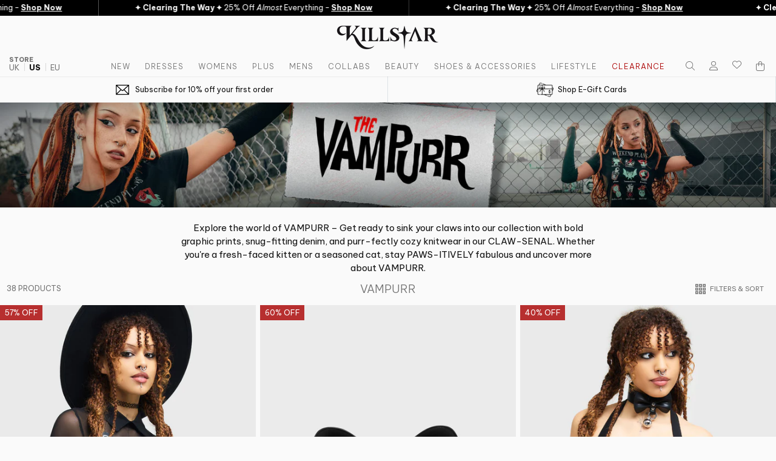

--- FILE ---
content_type: text/json
request_url: https://conf.config-security.com/model
body_size: 88
content:
{"title":"recommendation AI model (keras)","structure":"release_id=0x75:52:49:4d:33:4f:58:7e:30:21:46:48:29:45:32:22:5a:7d:20:5f:71:5e:45:46:77:2e:36:3a:41;keras;mhf4jrv5ooj0jtz11i6mbnys31vehw3dsv1pc2qjh7m0sroh2455dyfqtx8mdujy02r89t56","weights":"../weights/7552494d.h5","biases":"../biases/7552494d.h5"}

--- FILE ---
content_type: text/json
request_url: https://conf.config-security.com/model
body_size: -125
content:
{"title":"recommendation AI model (keras)","structure":"release_id=0x33:6d:31:2f:77:2f:5a:6d:7c:55:55:78:22:59:36:79:38:68:2e:51:71:29:4d:45:76:77:55:24:52;keras;p4qecaav826x0u34u90t37olgn0t8jdwoy3cax15hlc8l68mk59b7qnxs92q3dl4z2f5i76n","weights":"../weights/336d312f.h5","biases":"../biases/336d312f.h5"}

--- FILE ---
content_type: application/javascript; charset=utf-8
request_url: https://cdn-widgetsrepository.yotpo.com/v1/loader/f2ucpNpS6F8EKHKk-IrASA
body_size: 42303
content:

if (typeof (window) !== 'undefined' && window.performance && window.performance.mark) {
  window.performance.mark('yotpo:loader:loaded');
}
var yotpoWidgetsContainer = yotpoWidgetsContainer || { guids: {} };
(function(){
    var guid = "f2ucpNpS6F8EKHKk-IrASA";
    var loader = {
        loadDep: function (link, onLoad, strategy) {
            var script = document.createElement('script');
            script.onload = onLoad || function(){};
            script.src = link;
            if (strategy === 'defer') {
                script.defer = true;
            } else if (strategy === 'async') {
                script.async = true;
            }
            script.setAttribute("type", "text/javascript");
            script.setAttribute("charset", "utf-8");
            document.head.appendChild(script);
        },
        config: {
            data: {
                guid: guid
            },
            widgets: {
            
                "1254118": {
                    instanceId: "1254118",
                    instanceVersionId: "444194932",
                    templateAssetUrl: "https://cdn-widgetsrepository.yotpo.com/widget-assets/widget-referral-share/app.v0.4.16-6729.js",
                    cssOverrideAssetUrl: "https://cdn-widget-assets.yotpo.com/ReferralShareWidget/f2ucpNpS6F8EKHKk-IrASA/css-overrides/css-overrides.2024_11_11_13_31_51_656.css",
                    customizationCssUrl: "",
                    customizations: {
                      "background-color": "rgba(214,214,214,1)",
                      "customer-email-view-button-text": "Next",
                      "customer-email-view-description-discount-discount": "Give your friends {{friend_reward}} their first purchase of {{min_spent}}, and get {{customer_reward}} for each successful referral.",
                      "customer-email-view-description-discount-points": "Give your friends {{friend_reward}} their first purchase of {{min_spent}}, and get {{customer_reward}} points for each successful referral.",
                      "customer-email-view-description-nothing-discount": "Get {{customer_reward}} for each successful referral.",
                      "customer-email-view-description-nothing-points": "Get {{customer_reward}} points for each successful referral.",
                      "customer-email-view-description-points-discount": "Give your friends {{friend_reward}} points, and get {{customer_reward}} for each successful referral.",
                      "customer-email-view-description-points-points": "Give your friends {{friend_reward}} points, and get {{customer_reward}} points for each successful referral.",
                      "customer-email-view-header": "REFER A FRIEND",
                      "customer-email-view-input-placeholder": "Your email address",
                      "customer-email-view-title-discount-discount": "GIVE {{friend_reward}}, GET {{customer_reward}}",
                      "customer-email-view-title-discount-points": "GIVE {{friend_reward}}, GET {{customer_reward}} POINTS",
                      "customer-email-view-title-nothing-discount": "REFER A FRIEND, GET {{customer_reward}} FOR REFERRALS",
                      "customer-email-view-title-nothing-points": "REFER A FRIEND, GET {{customer_reward}} POINTS FOR REFERRALS",
                      "customer-email-view-title-points-discount": "GIVE {{friend_reward}} POINTS, GET {{customer_reward}}",
                      "customer-email-view-title-points-points": "GIVE {{friend_reward}} POINTS, GET {{customer_reward}} POINTS",
                      "customer-name-view-input-placeholder": "Your first name",
                      "default-toggle": true,
                      "description-color": "rgba(20,20,20,1)",
                      "description-font-size": "16px",
                      "desktop-background-image-url": "https://cdn-widget-assets.yotpo.com/static_assets/f2ucpNpS6F8EKHKk-IrASA/images/image_2025_12_03_13_24_47_754",
                      "disabled-referral-code-error": "Looks like your referral link was deactivated",
                      "email-fill-color": "#F6F1EE",
                      "email-input-type": "rounded_rectangle",
                      "email-outline-color": "#000000",
                      "email-text-color": "#000000",
                      "final-view-button-text": "REFER MORE FRIENDS",
                      "final-view-description": "Remind your friends to check their email",
                      "final-view-error-description": "We were unable to share the referral link. Go back to the previous step to try again.",
                      "final-view-error-text": "GO BACK",
                      "final-view-error-title": "Something went wrong",
                      "final-view-title": "THANKS FOR REFERRING",
                      "fonts-primary-font-name-and-url": "BeVietnamPro-Bold@700|https://cdn-widgetsrepository.yotpo.com/brandkit/custom-fonts/GQw7RIW5FJepg7TgZJExcnCgPHz6njvD4fh9AzMa/bevietnampro-bold/bevietnampro-bold-700.css",
                      "fonts-secondary-font-name-and-url": "BeVietnamPro-Regular@400|https://cdn-widgetsrepository.yotpo.com/brandkit/custom-fonts/GQw7RIW5FJepg7TgZJExcnCgPHz6njvD4fh9AzMa/bevietnampro-regular/bevietnampro-regular-400.css",
                      "header-color": "rgba(20,20,20,1)",
                      "header-font-size": "18px",
                      "login-view-description-discount-discount": "Give your friends {{friend_reward}} on their first order of {{min_spent}} + and get {{customer_reward}} for each successful referral.",
                      "login-view-description-discount-points": "Give your friends {{friend_reward}} their first purchase of {{min_spent}}, and get {{customer_reward}} points for each successful referral.",
                      "login-view-description-nothing-discount": "Get {{customer_reward}} for each successful referral.",
                      "login-view-description-nothing-points": "Get {{customer_reward}} points for each successful referral.",
                      "login-view-description-points-discount": "Give your friends {{friend_reward}} points, and get {{customer_reward}} for each successful referral.",
                      "login-view-description-points-points": "Give your friends {{friend_reward}} points, and get {{customer_reward}} points for each successful referral.",
                      "login-view-header": "Refer a Friend",
                      "login-view-log-in-button-text": "Log in",
                      "login-view-sign-up-button-text": "Join now",
                      "login-view-title-discount-discount": "GIVE {{friend_reward}}, GET {{customer_reward}}",
                      "login-view-title-discount-points": "GIVE {{friend_reward}}, GET {{customer_reward}} POINTS",
                      "login-view-title-nothing-discount": "REFER A FRIEND, GET {{customer_reward}} FOR REFERRALS",
                      "login-view-title-nothing-points": "REFER A FRIEND, GET {{customer_reward}} POINTS FOR REFERRALS",
                      "login-view-title-points-discount": "GIVE {{friend_reward}} POINTS, GET {{customer_reward}}",
                      "login-view-title-points-points": "GIVE {{friend_reward}} POINTS, GET {{customer_reward}} POINTS",
                      "main-share-option-desktop": "main_share_copy_link",
                      "main-share-option-mobile": "main_share_sms",
                      "mobile-background-image-url": "https://cdn-widget-assets.yotpo.com/static_assets/f2ucpNpS6F8EKHKk-IrASA/images/image_2025_12_03_13_24_50_232",
                      "more-share-ways-text": "MORE WAYS TO SHARE",
                      "primary-button-background-color": "#121212",
                      "primary-button-font-size": "16px",
                      "primary-button-size": "standard",
                      "primary-button-text-color": "#FFFFFF",
                      "primary-button-type": "filled_rectangle",
                      "referral-history-completed-points-text": "{{points}} POINTS",
                      "referral-history-completed-status-type": "text",
                      "referral-history-confirmed-status": "Completed",
                      "referral-history-pending-status": "Pending",
                      "referral-history-redeem-text": "You can redeem your points for a reward, or apply your reward code at checkout.",
                      "referral-history-sumup-line-points-text": "{{points}} POINTS",
                      "referral-history-sumup-line-text": "Your Rewards",
                      "referral-views-button-text": "Send",
                      "referral-views-copy-link-button-text": "Copy link",
                      "referral-views-description-discount-discount": "Give your friends {{friend_reward}} on their first order of {{min_spent}}+ and get {{customer_reward}} for each successful referral.",
                      "referral-views-description-discount-points": "Give your friends {{friend_reward}} their first purchase of {{min_spent}}, and get {{customer_reward}} points for each successful referral.",
                      "referral-views-description-nothing-discount": "Get {{customer_reward}} for each successful referral.",
                      "referral-views-description-nothing-points": "Get {{customer_reward}} points for each successful referral.",
                      "referral-views-description-points-discount": "Give your friends {{friend_reward}} points, and get {{customer_reward}} for each successful referral.",
                      "referral-views-description-points-points": "Give your friends {{friend_reward}} points, and get {{customer_reward}} points for each successful referral.",
                      "referral-views-email-share-body": "How does a discount off your first order at {{company_name}} sound? Use the link below and once you've shopped, I'll get a reward too.\n{{referral_link}}",
                      "referral-views-email-share-subject": "Discount to a Store You'll Love!",
                      "referral-views-email-share-type": "marketing_email",
                      "referral-views-friends-input-placeholder": "Friend’s email address",
                      "referral-views-header": "Refer a Friend",
                      "referral-views-personal-email-button-text": "Share via email",
                      "referral-views-sms-button-text": "Share via SMS",
                      "referral-views-title-discount-discount": "GIVE {{friend_reward}}, GET {{customer_reward}}",
                      "referral-views-title-discount-points": "GIVE {{friend_reward}}, GET {{customer_reward}} POINTS",
                      "referral-views-title-nothing-discount": "REFER A FRIEND, GET {{customer_reward}} FOR REFERRALS",
                      "referral-views-title-nothing-points": "REFER A FRIEND, GET {{customer_reward}} POINTS FOR REFERRALS",
                      "referral-views-title-points-discount": "GIVE {{friend_reward}} POINTS, GET {{customer_reward}}",
                      "referral-views-title-points-points": "GIVE {{friend_reward}} POINTS, GET {{customer_reward}} POINTS",
                      "referral-views-whatsapp-button-text": "Share via WhatsApp",
                      "secondary-button-background-color": "#121212",
                      "secondary-button-text-color": "#FFFFFF",
                      "secondary-button-type": "filled_rectangle",
                      "share-allow-copy-link": true,
                      "share-allow-email": true,
                      "share-allow-sms": true,
                      "share-allow-whatsapp": true,
                      "share-headline-text-color": "#121212FF",
                      "share-icons-color": "rgba(20,20,20,1)",
                      "share-settings-copyLink": true,
                      "share-settings-default-checkbox": true,
                      "share-settings-default-mobile-checkbox": true,
                      "share-settings-email": true,
                      "share-settings-mobile-copyLink": true,
                      "share-settings-mobile-email": true,
                      "share-settings-mobile-sms": true,
                      "share-settings-mobile-whatsapp": true,
                      "share-settings-whatsapp": true,
                      "share-sms-message": "I love {{company_name}}! Shop using my link to get a discount {{referral_link}}",
                      "share-whatsapp-message": "I love {{company_name}}! Shop using my link to get a discount {{referral_link}}",
                      "tab-size": "small",
                      "tab-type": "lower_line",
                      "tab-view-primary-tab-text": "Refer a Friend",
                      "tab-view-secondary-tab-text": "Your Referrals",
                      "tile-color": "rgba(214,214,214,1)",
                      "title-color": "rgba(20,20,20,1)",
                      "title-font-size": "40px",
                      "view-exit-intent-enabled": false,
                      "view-exit-intent-mobile-timeout-ms": 10000,
                      "view-is-popup": false,
                      "view-layout": "left",
                      "view-popup-delay-ms": 0,
                      "view-show-customer-name": false,
                      "view-show-popup-on-exit": false,
                      "view-show-referral-history": false,
                      "view-table-rectangular-dark-pending-color": "rgba( 0, 0, 0, 0.6 )",
                      "view-table-rectangular-light-pending-color": "#FFFFFF",
                      "view-table-selected-color": "rgba(20,20,20,1)",
                      "view-table-theme": "dark",
                      "view-table-type": "lines",
                      "wadmin-text-and-share-choose-sreen": "step_2"
                    },
                    staticContent: {
                      "advocateLoggedInRequirement": false,
                      "advocateRewardType": "REWARD_OPTION",
                      "companyName": "KILLSTAR - UK Store",
                      "cssEditorEnabled": true,
                      "currency": "GBP",
                      "friendRewardType": "REWARD_OPTION",
                      "hasPrimaryFontsFeature": true,
                      "isFreeMerchant": false,
                      "isHidden": false,
                      "isMultiCurrencyEnabled": false,
                      "merchantId": "178451",
                      "migrateTabColorToBackground": true,
                      "platformName": "shopify",
                      "referralHistoryEnabled": true,
                      "referralHost": "http://rwrd.io",
                      "storeId": "GQw7RIW5FJepg7TgZJExcnCgPHz6njvD4fh9AzMa"
                    },
                    className: "ReferralShareWidget",
                    dependencyGroupId: null
                },
            
                "1254117": {
                    instanceId: "1254117",
                    instanceVersionId: "439109767",
                    templateAssetUrl: "https://cdn-widgetsrepository.yotpo.com/widget-assets/widget-vip-tiers/app.v2.2.0-5785.js",
                    cssOverrideAssetUrl: "https://cdn-widget-assets.yotpo.com/VipTiersWidget/f2ucpNpS6F8EKHKk-IrASA/css-overrides/css-overrides.2024_02_22_05_35_16_043.css",
                    customizationCssUrl: "",
                    customizations: {
                      "background-color": "rgba(255,255,255,0)",
                      "background-enabled": "true",
                      "benefits-font-size": "14px",
                      "benefits-icon-color": "rgba(20,20,20,1)",
                      "benefits-icon-type": "default",
                      "benefits-text-color": "rgba(20,20,20,1)",
                      "card-background-border-color": "rgba(214,214,214,1)",
                      "card-background-color": "#FFFFFF",
                      "card-background-shadow": "false",
                      "card-separator-color": "rgba(20,20,20,1)",
                      "card-separator-enabled": "false",
                      "current-status-bg-color": "rgba(214,214,214,1)",
                      "current-status-tag": "true",
                      "current-status-text": "Current Tier",
                      "current-status-text-color": "rgba(20,20,20,1)",
                      "current-tier-border-color": "rgba(214,214,214,1)",
                      "grid-lines-color": "#ACB5D4",
                      "headline-color": "rgba(20,20,20,1)",
                      "headline-font-size": 30,
                      "headline-text-color": "rgba(115,115,115,1)",
                      "layout": "card",
                      "primary-font-name-and-url": "BeVietnamPro-Bold@700|https://cdn-widgetsrepository.yotpo.com/brandkit/custom-fonts/GQw7RIW5FJepg7TgZJExcnCgPHz6njvD4fh9AzMa/bevietnampro-bold/bevietnampro-bold-700.css",
                      "progress-bar-current-status": "{{amount_spent}} Spent",
                      "progress-bar-enabled": "false",
                      "progress-bar-headline-font-size": "14px",
                      "progress-bar-primary-color": "#121212",
                      "progress-bar-secondary-color": "#121212",
                      "progress-bar-summary-current": "You have {{current_vip_tier_name}} through the next earning period.",
                      "progress-bar-summary-font-size": "14px",
                      "progress-bar-summary-maintain": "Spend {{spend_needed}} by {{tier_expiration_date}} to maintain {{current_vip_tier_name}}",
                      "progress-bar-summary-next": "Spend {{spend_needed}} to unlock {{next_vip_tier_name}}.",
                      "progress-bar-tier-status": "Tier status",
                      "progress-bar-you": "YOU",
                      "secondary-font-name-and-url": "BeVietnamPro-Regular@400|https://cdn-widgetsrepository.yotpo.com/brandkit/custom-fonts/GQw7RIW5FJepg7TgZJExcnCgPHz6njvD4fh9AzMa/bevietnampro-regular/bevietnampro-regular-400.css",
                      "selected-extensions": [
                        "25134",
                        "25135",
                        "25136",
                        "25137"
                      ],
                      "show-less-text": "- See less",
                      "show-more-text": "+ See more",
                      "tier-spacing": "small",
                      "tiers-25134-design-header-bg-color": "rgba(221,42,42,1)",
                      "tiers-25134-design-icon-fill-color": "rgba(20,20,20,1)",
                      "tiers-25134-design-icon-type": "default",
                      "tiers-25134-design-icon-url": "",
                      "tiers-25134-design-include-header-bg": "false",
                      "tiers-25134-design-name-font-size": "18px",
                      "tiers-25134-design-name-text-color": "rgba(20,20,20,1)",
                      "tiers-25134-design-threshold-font-size": "16px",
                      "tiers-25134-design-threshold-text-color": "rgba(115,115,115,1)",
                      "tiers-25134-text-benefits": "£5 Off Birthday Reward||£5 Referral Reward",
                      "tiers-25134-text-name": "WELCOME",
                      "tiers-25134-text-rank": 1,
                      "tiers-25134-text-threshold": "Sign Up",
                      "tiers-25135-design-header-bg-color": "#FFFFFF",
                      "tiers-25135-design-icon-fill-color": "rgba(20,20,20,1)",
                      "tiers-25135-design-icon-type": "default",
                      "tiers-25135-design-icon-url": "",
                      "tiers-25135-design-include-header-bg": "false",
                      "tiers-25135-design-name-font-size": "18px",
                      "tiers-25135-design-name-text-color": "rgba(20,20,20,1)",
                      "tiers-25135-design-threshold-font-size": "16px",
                      "tiers-25135-design-threshold-text-color": "rgba(115,115,115,1)",
                      "tiers-25135-text-benefits": "£10 Off Birthday Reward||£10 Off Anniversary Reward||£5 Referral Reward||Monthly Prize Draw",
                      "tiers-25135-text-name": "MEMBER",
                      "tiers-25135-text-rank": 2,
                      "tiers-25135-text-threshold": "Spend {{amount_spent}}",
                      "tiers-25136-design-header-bg-color": "#FFFFFF",
                      "tiers-25136-design-icon-fill-color": "rgba(20,20,20,1)",
                      "tiers-25136-design-icon-type": "default",
                      "tiers-25136-design-icon-url": "",
                      "tiers-25136-design-include-header-bg": "false",
                      "tiers-25136-design-name-font-size": "18px",
                      "tiers-25136-design-name-text-color": "rgba(20,20,20,1)",
                      "tiers-25136-design-threshold-font-size": "16px",
                      "tiers-25136-design-threshold-text-color": "rgba(115,115,115,1)",
                      "tiers-25136-text-benefits": "£20 Off Birthday Reward||£20 Off Anniversary Reward||£5 Referral Reward||Monthly Prize Draw",
                      "tiers-25136-text-name": "INSIDER",
                      "tiers-25136-text-rank": 3,
                      "tiers-25136-text-threshold": "Spend {{amount_spent}}",
                      "tiers-25137-design-header-bg-color": "#FFFFFF",
                      "tiers-25137-design-icon-fill-color": "rgba(20,20,20,1)",
                      "tiers-25137-design-icon-type": "default",
                      "tiers-25137-design-icon-url": "",
                      "tiers-25137-design-include-header-bg": "false",
                      "tiers-25137-design-name-font-size": "18px",
                      "tiers-25137-design-name-text-color": "rgba(20,20,20,1)",
                      "tiers-25137-design-threshold-font-size": "16px",
                      "tiers-25137-design-threshold-text-color": "rgba(115,115,115,1)",
                      "tiers-25137-text-benefits": "£30 Off Birthday Reward||£30 Off Anniversary Reward||£5 Referral Reward||Monthly Prize Draw||Free Gifts \u0026 Exclusive Discounts",
                      "tiers-25137-text-name": "LEADER",
                      "tiers-25137-text-rank": 4,
                      "tiers-25137-text-threshold": "Spend {{amount_spent}}",
                      "widget-headline": "LOYALTY PERKS"
                    },
                    staticContent: {
                      "cssEditorEnabled": true,
                      "currency": "GBP",
                      "isHidden": false,
                      "isMultiCurrencyEnabled": false,
                      "merchantId": "178451",
                      "platformName": "shopify",
                      "storeId": "GQw7RIW5FJepg7TgZJExcnCgPHz6njvD4fh9AzMa"
                    },
                    className: "VipTiersWidget",
                    dependencyGroupId: 2
                },
            
                "1254116": {
                    instanceId: "1254116",
                    instanceVersionId: "444194946",
                    templateAssetUrl: "https://cdn-widgetsrepository.yotpo.com/widget-assets/widget-visual-redemption/app.v1.1.1-5740.js",
                    cssOverrideAssetUrl: "https://cdn-widget-assets.yotpo.com/VisualRedemptionWidget/f2ucpNpS6F8EKHKk-IrASA/css-overrides/css-overrides.2025_12_03_13_24_58_806.css",
                    customizationCssUrl: "",
                    customizations: {
                      "description-color": "rgba(245,245,245,1)",
                      "description-font-size": "16",
                      "headline-color": "rgba(245,245,245,1)",
                      "headline-font-size": 30,
                      "layout-add-background": "false",
                      "layout-background-color": "rgba(214,214,214,1)",
                      "primary-font-name-and-url": "BeVietnamPro-Bold@700|https://cdn-widgetsrepository.yotpo.com/brandkit/custom-fonts/GQw7RIW5FJepg7TgZJExcnCgPHz6njvD4fh9AzMa/bevietnampro-bold/bevietnampro-bold-700.css",
                      "redemption-1-displayname": "Tile 1",
                      "redemption-1-settings-cost": "100 points",
                      "redemption-1-settings-cost-color": "rgba(245,245,245,1)",
                      "redemption-1-settings-cost-font-size": 15,
                      "redemption-1-settings-frame-color": "rgba(188,188,188,0)",
                      "redemption-1-settings-reward": "£5 off",
                      "redemption-1-settings-reward-color": "rgba(245,245,245,1)",
                      "redemption-1-settings-reward-font-size": 27,
                      "redemption-146438-displayname": "Tile 5 (146438)",
                      "redemption-146438-settings-cost": "600 points",
                      "redemption-146438-settings-cost-color": "rgba(245,245,245,1)",
                      "redemption-146438-settings-cost-font-size": 15,
                      "redemption-146438-settings-frame-color": "rgba(188,188,188,0)",
                      "redemption-146438-settings-reward": "£30 off",
                      "redemption-146438-settings-reward-color": "rgba(245,245,245,1)",
                      "redemption-146438-settings-reward-font-size": 27,
                      "redemption-2-displayname": "Tile 2",
                      "redemption-2-settings-cost": "200 points",
                      "redemption-2-settings-cost-color": "rgba(245,245,245,1)",
                      "redemption-2-settings-cost-font-size": 15,
                      "redemption-2-settings-frame-color": "rgba(188,188,188,0)",
                      "redemption-2-settings-reward": "£10 off",
                      "redemption-2-settings-reward-color": "rgba(245,245,245,1)",
                      "redemption-2-settings-reward-font-size": 27,
                      "redemption-3-displayname": "Tile 3",
                      "redemption-3-settings-cost": "300 points",
                      "redemption-3-settings-cost-color": "rgba(245,245,245,1)",
                      "redemption-3-settings-cost-font-size": 15,
                      "redemption-3-settings-frame-color": "rgba(188,188,188,0)",
                      "redemption-3-settings-reward": "£15 off",
                      "redemption-3-settings-reward-color": "rgba(245,245,245,1)",
                      "redemption-3-settings-reward-font-size": 27,
                      "redemption-319113-displayname": "Tile 6 (319113)",
                      "redemption-319113-settings-cost": "1000 points",
                      "redemption-319113-settings-cost-color": "rgba(245,245,245,1)",
                      "redemption-319113-settings-cost-font-size": 15,
                      "redemption-319113-settings-frame-color": "rgba(188,188,188,0)",
                      "redemption-319113-settings-reward": "£50 off",
                      "redemption-319113-settings-reward-color": "rgba(245,245,245,1)",
                      "redemption-319113-settings-reward-font-size": 27,
                      "redemption-517947-displayname": "Tile 4 (517947)",
                      "redemption-517947-settings-cost": "500 points",
                      "redemption-517947-settings-cost-color": "rgba(245,245,245,1)",
                      "redemption-517947-settings-cost-font-size": 15,
                      "redemption-517947-settings-frame-color": "rgba(188,188,188,0)",
                      "redemption-517947-settings-reward": "£25 off",
                      "redemption-517947-settings-reward-color": "rgba(245,245,245,1)",
                      "redemption-517947-settings-reward-font-size": 27,
                      "rule-color": "rgba(20,20,20,0)",
                      "rule-dots-color": "rgba(20,20,20,0)",
                      "rule-font-size": 16,
                      "secondary-font-name-and-url": "BeVietnamPro-Regular@400|https://cdn-widgetsrepository.yotpo.com/brandkit/custom-fonts/GQw7RIW5FJepg7TgZJExcnCgPHz6njvD4fh9AzMa/bevietnampro-regular/bevietnampro-regular-400.css",
                      "selected-extensions": [
                        "1",
                        "2",
                        "3",
                        "517947",
                        "146438",
                        "319113"
                      ],
                      "view-layout": "full-layout",
                      "visual-redemption-description": "Redeeming your points is easy!",
                      "visual-redemption-headline": "HOW TO USE YOUR POINTS",
                      "visual-redemption-rule": ""
                    },
                    staticContent: {
                      "cssEditorEnabled": true,
                      "currency": "GBP",
                      "isHidden": false,
                      "isMultiCurrencyEnabled": false,
                      "isShopifyNewAccountsVersion": true,
                      "platformName": "shopify",
                      "storeId": "GQw7RIW5FJepg7TgZJExcnCgPHz6njvD4fh9AzMa"
                    },
                    className: "VisualRedemptionWidget",
                    dependencyGroupId: 2
                },
            
                "1254115": {
                    instanceId: "1254115",
                    instanceVersionId: "444211985",
                    templateAssetUrl: "https://cdn-widgetsrepository.yotpo.com/widget-assets/widget-loyalty-campaigns/app.v1.1.0-5680.js",
                    cssOverrideAssetUrl: "https://cdn-widget-assets.yotpo.com/CampaignWidget/f2ucpNpS6F8EKHKk-IrASA/css-overrides/css-overrides.2025_10_14_13_20_15_481.css",
                    customizationCssUrl: "",
                    customizations: {
                      "campaign-description-font-color": "#6C6C6C",
                      "campaign-description-size": "16px",
                      "campaign-item-114298-action-tile-action-text": "Click here",
                      "campaign-item-114298-action-tile-title": "GET STARTED BELOW",
                      "campaign-item-114298-background-color": "transparent",
                      "campaign-item-114298-background-image-color-overlay": "rgba(0,0,0,0)",
                      "campaign-item-114298-background-image-url": "https://cdn-widget-assets.yotpo.com/static_assets/f2ucpNpS6F8EKHKk-IrASA/images/image_2025_12_03_13_18_48_873",
                      "campaign-item-114298-background-type": "image",
                      "campaign-item-114298-border-color": "rgba(188,188,188,0)",
                      "campaign-item-114298-description-font-color": "#6c6c6c",
                      "campaign-item-114298-description-font-size": "16",
                      "campaign-item-114298-displayname": "£15: REFER A FRIEND (114298)",
                      "campaign-item-114298-icon-color": "rgba(96,163,163,0)",
                      "campaign-item-114298-icon-type": "defaultIcon",
                      "campaign-item-114298-tile-description": "Earn points for an action",
                      "campaign-item-114298-tile-reward": "10 points",
                      "campaign-item-114298-title-font-color": "#000000",
                      "campaign-item-114298-title-font-size": "18",
                      "campaign-item-114298-type": "FreeTextCampaign",
                      "campaign-item-114298-view-show-custom-action-button": "false",
                      "campaign-item-1420012-background-color": "transparent",
                      "campaign-item-1420012-background-image-color-overlay": "rgba(0,0,0,0)",
                      "campaign-item-1420012-background-image-url": "https://cdn-widget-assets.yotpo.com/static_assets/f2ucpNpS6F8EKHKk-IrASA/images/image_2025_10_14_13_08_38_144",
                      "campaign-item-1420012-background-type": "image",
                      "campaign-item-1420012-border-color": "rgba(188,188,188,0)",
                      "campaign-item-1420012-description-font-color": "#6c6c6c",
                      "campaign-item-1420012-description-font-size": "16",
                      "campaign-item-1420012-exclude_audience_names": [],
                      "campaign-item-1420012-hover-view-tile-message": "Earn 25 points when you create an account",
                      "campaign-item-1420012-icon-color": "rgba(96,163,163,0)",
                      "campaign-item-1420012-icon-type": "defaultIcon",
                      "campaign-item-1420012-include_audience_ids": "1",
                      "campaign-item-1420012-include_audience_names": [
                        "All customers"
                      ],
                      "campaign-item-1420012-special-reward-enabled": "false",
                      "campaign-item-1420012-special-reward-headline-background-color": "#334FB4",
                      "campaign-item-1420012-special-reward-headline-text": "Just for you!",
                      "campaign-item-1420012-special-reward-headline-title-font-color": "#121212",
                      "campaign-item-1420012-special-reward-headline-title-font-size": "12",
                      "campaign-item-1420012-special-reward-tile-border-color": "#121212",
                      "campaign-item-1420012-tile-description": "Create an account",
                      "campaign-item-1420012-tile-reward": "25 points",
                      "campaign-item-1420012-title-font-color": "#000000",
                      "campaign-item-1420012-title-font-size": "18",
                      "campaign-item-1420012-type": "CreateAccountCampaign",
                      "campaign-item-1420717-background-color": "transparent",
                      "campaign-item-1420717-background-image-color-overlay": "rgba(0,0,0,0)",
                      "campaign-item-1420717-background-image-url": "https://cdn-widget-assets.yotpo.com/static_assets/f2ucpNpS6F8EKHKk-IrASA/images/image_2025_10_14_13_07_12_702",
                      "campaign-item-1420717-background-type": "image",
                      "campaign-item-1420717-border-color": "rgba(188,188,188,0)",
                      "campaign-item-1420717-description-font-color": "#6c6c6c",
                      "campaign-item-1420717-description-font-size": "16",
                      "campaign-item-1420717-exclude_audience_names": [],
                      "campaign-item-1420717-hover-view-tile-message": "Earn 1 point for every £1 spent",
                      "campaign-item-1420717-icon-color": "rgba(96,163,163,0)",
                      "campaign-item-1420717-icon-type": "noIcon",
                      "campaign-item-1420717-include_audience_ids": "1",
                      "campaign-item-1420717-include_audience_names": [
                        "All customers"
                      ],
                      "campaign-item-1420717-special-reward-enabled": "false",
                      "campaign-item-1420717-special-reward-headline-background-color": "#334FB4",
                      "campaign-item-1420717-special-reward-headline-text": "Just for you!",
                      "campaign-item-1420717-special-reward-headline-title-font-color": "#121212",
                      "campaign-item-1420717-special-reward-headline-title-font-size": "12",
                      "campaign-item-1420717-special-reward-tile-border-color": "#121212",
                      "campaign-item-1420717-tile-description": "Make a purchase",
                      "campaign-item-1420717-tile-reward": "1 point for every £1 spent",
                      "campaign-item-1420717-title-font-color": "#000000",
                      "campaign-item-1420717-title-font-size": "18",
                      "campaign-item-1420717-type": "PointsForPurchasesCampaign",
                      "campaign-item-1420722-action-tile-ask-year": "true",
                      "campaign-item-1420722-action-tile-birthday-required-field-message": "This field is required",
                      "campaign-item-1420722-action-tile-birthday-thank-you-message": "Thanks! We're looking forward to helping you celebrate :)",
                      "campaign-item-1420722-action-tile-european-date-format": "false",
                      "campaign-item-1420722-action-tile-message-text": "If your birthday is within the next 30 days, your reward will be granted in delay, up to 30 days.",
                      "campaign-item-1420722-action-tile-month-names": "January,February,March,April,May,June,July,August,September,October,November,December",
                      "campaign-item-1420722-action-tile-title": "Earn up to £30 off on your birthday",
                      "campaign-item-1420722-background-color": "transparent",
                      "campaign-item-1420722-background-image-color-overlay": "rgba(0,0,0,0)",
                      "campaign-item-1420722-background-image-url": "https://cdn-widget-assets.yotpo.com/static_assets/f2ucpNpS6F8EKHKk-IrASA/images/image_2025_10_14_13_21_55_729",
                      "campaign-item-1420722-background-type": "image",
                      "campaign-item-1420722-border-color": "rgba(188,188,188,0)",
                      "campaign-item-1420722-description-font-color": "#6c6c6c",
                      "campaign-item-1420722-description-font-size": "16",
                      "campaign-item-1420722-exclude_audience_names": "",
                      "campaign-item-1420722-icon-color": "rgba(96,163,163,0)",
                      "campaign-item-1420722-icon-type": "noIcon",
                      "campaign-item-1420722-include_audience_ids": "1",
                      "campaign-item-1420722-include_audience_names": "All customers",
                      "campaign-item-1420722-special-reward-enabled": "false",
                      "campaign-item-1420722-special-reward-headline-background-color": "#D2E3E3",
                      "campaign-item-1420722-special-reward-headline-text": "Just for you!",
                      "campaign-item-1420722-special-reward-headline-title-font-color": "#000000",
                      "campaign-item-1420722-special-reward-headline-title-font-size": "12",
                      "campaign-item-1420722-special-reward-tile-border-color": "#000000",
                      "campaign-item-1420722-tile-description": "Birthday reward",
                      "campaign-item-1420722-tile-reward": "£5 off",
                      "campaign-item-1420722-title-font-color": "#000000",
                      "campaign-item-1420722-title-font-size": "18",
                      "campaign-item-1420722-type": "BirthdayCampaign",
                      "campaign-item-1420726-background-color": "transparent",
                      "campaign-item-1420726-background-image-color-overlay": "rgba(0,0,0,0)",
                      "campaign-item-1420726-background-image-url": "https://cdn-widget-assets.yotpo.com/static_assets/f2ucpNpS6F8EKHKk-IrASA/images/image_2025_10_14_13_08_48_715",
                      "campaign-item-1420726-background-type": "image",
                      "campaign-item-1420726-border-color": "rgba(188,188,188,0)",
                      "campaign-item-1420726-description-font-color": "#6c6c6c",
                      "campaign-item-1420726-description-font-size": "16",
                      "campaign-item-1420726-exclude_audience_names": [],
                      "campaign-item-1420726-hover-view-tile-message": "Earn points when you leave a review",
                      "campaign-item-1420726-icon-color": "rgba(96,163,163,0)",
                      "campaign-item-1420726-icon-type": "defaultIcon",
                      "campaign-item-1420726-include_audience_ids": "1",
                      "campaign-item-1420726-include_audience_names": [
                        "All customers"
                      ],
                      "campaign-item-1420726-special-reward-enabled": "false",
                      "campaign-item-1420726-special-reward-headline-background-color": "#334FB4",
                      "campaign-item-1420726-special-reward-headline-text": "Now worth more points!",
                      "campaign-item-1420726-special-reward-headline-title-font-color": "rgba(255,255,255,1)",
                      "campaign-item-1420726-special-reward-headline-title-font-size": 10,
                      "campaign-item-1420726-special-reward-tile-border-color": "rgba(18,18,18,0)",
                      "campaign-item-1420726-tile-description": "Leave a review",
                      "campaign-item-1420726-tile-reward": "5 points",
                      "campaign-item-1420726-title-font-color": "#000000",
                      "campaign-item-1420726-title-font-size": "18",
                      "campaign-item-1420726-type": "YotpoReviewCampaign",
                      "campaign-item-1420727-background-color": "transparent",
                      "campaign-item-1420727-background-image-color-overlay": "rgba(0,0,0,0)",
                      "campaign-item-1420727-background-image-url": "https://cdn-widget-assets.yotpo.com/static_assets/f2ucpNpS6F8EKHKk-IrASA/images/image_2025_10_14_13_10_10_083",
                      "campaign-item-1420727-background-type": "image",
                      "campaign-item-1420727-border-color": "rgba(188,188,188,0)",
                      "campaign-item-1420727-description-font-color": "#6c6c6c",
                      "campaign-item-1420727-description-font-size": "16",
                      "campaign-item-1420727-exclude_audience_names": [],
                      "campaign-item-1420727-hover-view-tile-message": "Earn points when you leave a photo review",
                      "campaign-item-1420727-icon-color": "rgba(96,163,163,0)",
                      "campaign-item-1420727-icon-type": "defaultIcon",
                      "campaign-item-1420727-include_audience_ids": "1",
                      "campaign-item-1420727-include_audience_names": [
                        "All customers"
                      ],
                      "campaign-item-1420727-special-reward-enabled": "false",
                      "campaign-item-1420727-special-reward-headline-background-color": "#334FB4",
                      "campaign-item-1420727-special-reward-headline-text": "Now worth more points!",
                      "campaign-item-1420727-special-reward-headline-title-font-color": "rgba(255,255,255,1)",
                      "campaign-item-1420727-special-reward-headline-title-font-size": "12",
                      "campaign-item-1420727-special-reward-tile-border-color": "rgba(18,18,18,0)",
                      "campaign-item-1420727-tile-description": "Add photo to review",
                      "campaign-item-1420727-tile-reward": "10 points",
                      "campaign-item-1420727-title-font-color": "#000000",
                      "campaign-item-1420727-title-font-size": "18",
                      "campaign-item-1420727-type": "YotpoReviewImageCampaign",
                      "campaign-item-1420728-background-color": "transparent",
                      "campaign-item-1420728-background-image-color-overlay": "rgba(0,0,0,0)",
                      "campaign-item-1420728-background-image-url": "https://cdn-widget-assets.yotpo.com/static_assets/f2ucpNpS6F8EKHKk-IrASA/images/image_2025_10_14_13_09_12_886",
                      "campaign-item-1420728-background-type": "image",
                      "campaign-item-1420728-border-color": "rgba(188,188,188,0)",
                      "campaign-item-1420728-description-font-color": "#6c6c6c",
                      "campaign-item-1420728-description-font-size": "16",
                      "campaign-item-1420728-exclude_audience_names": [],
                      "campaign-item-1420728-hover-view-tile-message": "Earn points when you leave a video review",
                      "campaign-item-1420728-icon-color": "rgba(96,163,163,0)",
                      "campaign-item-1420728-icon-type": "defaultIcon",
                      "campaign-item-1420728-include_audience_ids": "1",
                      "campaign-item-1420728-include_audience_names": [
                        "All customers"
                      ],
                      "campaign-item-1420728-special-reward-enabled": "false",
                      "campaign-item-1420728-special-reward-headline-background-color": "#334FB4",
                      "campaign-item-1420728-special-reward-headline-text": "Just for you!",
                      "campaign-item-1420728-special-reward-headline-title-font-color": "#121212",
                      "campaign-item-1420728-special-reward-headline-title-font-size": "12",
                      "campaign-item-1420728-special-reward-tile-border-color": "#121212",
                      "campaign-item-1420728-tile-description": "Add video to review",
                      "campaign-item-1420728-tile-reward": "15 points",
                      "campaign-item-1420728-title-font-color": "#000000",
                      "campaign-item-1420728-title-font-size": "18",
                      "campaign-item-1420728-type": "YotpoReviewVideoCampaign",
                      "campaign-item-1420729-action-tile-action-text": "Share on Facebook",
                      "campaign-item-1420729-action-tile-title": "Earn points when you share us on Facebook",
                      "campaign-item-1420729-background-color": "transparent",
                      "campaign-item-1420729-background-image-color-overlay": "rgba(0,0,0,0)",
                      "campaign-item-1420729-background-image-url": "https://cdn-widget-assets.yotpo.com/static_assets/f2ucpNpS6F8EKHKk-IrASA/images/image_2025_10_15_07_53_04_345",
                      "campaign-item-1420729-background-type": "image",
                      "campaign-item-1420729-border-color": "rgba(188,188,188,0)",
                      "campaign-item-1420729-description-font-color": "#6c6c6c",
                      "campaign-item-1420729-description-font-size": "16",
                      "campaign-item-1420729-exclude_audience_names": [],
                      "campaign-item-1420729-icon-color": "rgba(96,163,163,0)",
                      "campaign-item-1420729-icon-type": "defaultIcon",
                      "campaign-item-1420729-include_audience_ids": "1",
                      "campaign-item-1420729-include_audience_names": [
                        "All customers"
                      ],
                      "campaign-item-1420729-special-reward-enabled": "false",
                      "campaign-item-1420729-special-reward-headline-background-color": "#334FB4",
                      "campaign-item-1420729-special-reward-headline-text": "Just for you!",
                      "campaign-item-1420729-special-reward-headline-title-font-color": "#121212",
                      "campaign-item-1420729-special-reward-headline-title-font-size": "12",
                      "campaign-item-1420729-special-reward-tile-border-color": "#121212",
                      "campaign-item-1420729-tile-description": "Share on Facebook",
                      "campaign-item-1420729-tile-reward": "5 points",
                      "campaign-item-1420729-title-font-color": "#000000",
                      "campaign-item-1420729-title-font-size": "18",
                      "campaign-item-1420729-type": "FacebookShareCampaign",
                      "campaign-item-1420730-action-tile-action-text": "Follow @killstar",
                      "campaign-item-1420730-action-tile-title": "Earn points when you follow us on Instagram",
                      "campaign-item-1420730-background-color": "transparent",
                      "campaign-item-1420730-background-image-color-overlay": "rgba(0,0,0,0)",
                      "campaign-item-1420730-background-image-url": "https://cdn-widget-assets.yotpo.com/static_assets/f2ucpNpS6F8EKHKk-IrASA/images/image_2025_10_15_07_52_51_454",
                      "campaign-item-1420730-background-type": "image",
                      "campaign-item-1420730-border-color": "rgba(188,188,188,0)",
                      "campaign-item-1420730-description-font-color": "#6c6c6c",
                      "campaign-item-1420730-description-font-size": "16",
                      "campaign-item-1420730-exclude_audience_names": [],
                      "campaign-item-1420730-icon-color": "rgba(96,163,163,0)",
                      "campaign-item-1420730-icon-type": "defaultIcon",
                      "campaign-item-1420730-include_audience_ids": "1",
                      "campaign-item-1420730-include_audience_names": [
                        "All customers"
                      ],
                      "campaign-item-1420730-special-reward-enabled": "false",
                      "campaign-item-1420730-special-reward-headline-background-color": "#334FB4",
                      "campaign-item-1420730-special-reward-headline-text": "Just for you!",
                      "campaign-item-1420730-special-reward-headline-title-font-color": "#121212",
                      "campaign-item-1420730-special-reward-headline-title-font-size": "12",
                      "campaign-item-1420730-special-reward-tile-border-color": "#121212",
                      "campaign-item-1420730-tile-description": "Follow us on Instagram",
                      "campaign-item-1420730-tile-reward": "5 points",
                      "campaign-item-1420730-title-font-color": "#000000",
                      "campaign-item-1420730-title-font-size": "18",
                      "campaign-item-1420730-type": "InstagramFollowCampaign",
                      "campaign-item-1420731-action-tile-action-text": "Follow @killstar",
                      "campaign-item-1420731-action-tile-title": "Earn 5 points when you follow us on X",
                      "campaign-item-1420731-background-color": "transparent",
                      "campaign-item-1420731-background-image-color-overlay": "rgba(0,0,0,0)",
                      "campaign-item-1420731-background-image-url": "https://cdn-widget-assets.yotpo.com/static_assets/f2ucpNpS6F8EKHKk-IrASA/images/image_2024_02_22_04_51_18_590",
                      "campaign-item-1420731-background-type": "image",
                      "campaign-item-1420731-border-color": "rgba(188,188,188,0)",
                      "campaign-item-1420731-description-font-color": "#6c6c6c",
                      "campaign-item-1420731-description-font-size": "16",
                      "campaign-item-1420731-displayname": "campaign-item-1420731",
                      "campaign-item-1420731-icon-color": "rgba(96,163,163,0)",
                      "campaign-item-1420731-icon-type": "noIcon",
                      "campaign-item-1420731-icon-url": "https://cdn-widget-assets.yotpo.com/static_assets/f2ucpNpS6F8EKHKk-IrASA/images/image_2024_02_14_12_23_22_338",
                      "campaign-item-1420731-tile-description": "Follow us on X",
                      "campaign-item-1420731-tile-reward": "5 points",
                      "campaign-item-1420731-title-font-color": "#000000",
                      "campaign-item-1420731-title-font-size": "18",
                      "campaign-item-1420731-type": "TwitterFollowCampaign",
                      "campaign-item-1420731-view-show-custom-action-button": "false",
                      "campaign-item-1420732-action-tile-action-text": "Visit Page",
                      "campaign-item-1420732-action-tile-title": "Earn points when you visit our page",
                      "campaign-item-1420732-background-color": "transparent",
                      "campaign-item-1420732-background-image-color-overlay": "rgba(0,0,0,0)",
                      "campaign-item-1420732-background-image-url": "https://cdn-widget-assets.yotpo.com/static_assets/f2ucpNpS6F8EKHKk-IrASA/images/image_2025_10_15_07_53_15_821",
                      "campaign-item-1420732-background-type": "image",
                      "campaign-item-1420732-border-color": "rgba(188,188,188,0)",
                      "campaign-item-1420732-description-font-color": "#6c6c6c",
                      "campaign-item-1420732-description-font-size": "16",
                      "campaign-item-1420732-exclude_audience_names": [],
                      "campaign-item-1420732-icon-color": "rgba(96,163,163,0)",
                      "campaign-item-1420732-icon-type": "noIcon",
                      "campaign-item-1420732-icon-url": "https://cdn-widget-assets.yotpo.com/static_assets/f2ucpNpS6F8EKHKk-IrASA/images/image_2024_02_08_08_23_38_913",
                      "campaign-item-1420732-include_audience_ids": "1",
                      "campaign-item-1420732-include_audience_names": [
                        "All customers"
                      ],
                      "campaign-item-1420732-special-reward-enabled": "false",
                      "campaign-item-1420732-special-reward-headline-background-color": "#334FB4",
                      "campaign-item-1420732-special-reward-headline-text": "Just for you!",
                      "campaign-item-1420732-special-reward-headline-title-font-color": "#121212",
                      "campaign-item-1420732-special-reward-headline-title-font-size": "12",
                      "campaign-item-1420732-special-reward-tile-border-color": "#121212",
                      "campaign-item-1420732-tile-description": "Follow us on Tiktok",
                      "campaign-item-1420732-tile-reward": "5 points",
                      "campaign-item-1420732-title-font-color": "#000000",
                      "campaign-item-1420732-title-font-size": "18",
                      "campaign-item-1420732-type": "FacebookPageVisitCampaign",
                      "campaign-item-1420740-action-tile-action-text": "Read Content",
                      "campaign-item-1420740-action-tile-title": "Earn 5 points when you read our content",
                      "campaign-item-1420740-background-color": "transparent",
                      "campaign-item-1420740-background-image-color-overlay": "rgba(0,0,0,0)",
                      "campaign-item-1420740-background-image-url": "https://cdn-widget-assets.yotpo.com/static_assets/f2ucpNpS6F8EKHKk-IrASA/images/image_2024_02_22_04_52_03_157",
                      "campaign-item-1420740-background-type": "image",
                      "campaign-item-1420740-border-color": "rgba(188,188,188,0)",
                      "campaign-item-1420740-description-font-color": "#6c6c6c",
                      "campaign-item-1420740-description-font-size": "16",
                      "campaign-item-1420740-displayname": "campaign-item-1420740",
                      "campaign-item-1420740-icon-color": "rgba(96,163,163,0)",
                      "campaign-item-1420740-icon-type": "defaultIcon",
                      "campaign-item-1420740-tile-description": "Read Our Content",
                      "campaign-item-1420740-tile-reward": "5 Points",
                      "campaign-item-1420740-title-font-color": "#000000",
                      "campaign-item-1420740-title-font-size": "18",
                      "campaign-item-1420740-type": "ReadContentCampaign",
                      "campaign-item-1420740-view-show-custom-action-button": "false",
                      "campaign-item-1672521-action-with-input-tile-link-go-back": "Go Back",
                      "campaign-item-1672521-action-with-input-tile-prompt": "Enter code here",
                      "campaign-item-1672521-action-with-input-tile-title": "Earn 75 points when you enter a code",
                      "campaign-item-1672521-action-with-input-tile-valid-text": "Your code was entered successfully!",
                      "campaign-item-1672521-background-color": "transparent",
                      "campaign-item-1672521-background-image-color-overlay": "rgba(0,0,0,0)",
                      "campaign-item-1672521-background-image-url": "https://cdn-widget-assets.yotpo.com/static_assets/f2ucpNpS6F8EKHKk-IrASA/images/image_2025_12_03_13_19_26_290",
                      "campaign-item-1672521-background-type": "image",
                      "campaign-item-1672521-border-color": "rgba(188,188,188,0)",
                      "campaign-item-1672521-description-font-color": "#6c6c6c",
                      "campaign-item-1672521-description-font-size": "16",
                      "campaign-item-1672521-exclude_audience_names": "",
                      "campaign-item-1672521-icon-color": "rgba(96,163,163,0)",
                      "campaign-item-1672521-icon-type": "defaultIcon",
                      "campaign-item-1672521-include_audience_ids": "1",
                      "campaign-item-1672521-include_audience_names": "All customers",
                      "campaign-item-1672521-special-reward-enabled": "false",
                      "campaign-item-1672521-special-reward-headline-background-color": "#D2E3E3",
                      "campaign-item-1672521-special-reward-headline-text": "Just for you!",
                      "campaign-item-1672521-special-reward-headline-title-font-color": "#000000",
                      "campaign-item-1672521-special-reward-headline-title-font-size": "12",
                      "campaign-item-1672521-special-reward-tile-border-color": "#000000",
                      "campaign-item-1672521-tile-description": "You unlocked the Mystery Reward",
                      "campaign-item-1672521-tile-reward": "75 points",
                      "campaign-item-1672521-title-font-color": "#000000",
                      "campaign-item-1672521-title-font-size": "18",
                      "campaign-item-1672521-type": "CodeEntryCampaign",
                      "campaign-item-218595-action-tile-action-text": "SHOP NOW",
                      "campaign-item-218595-action-tile-title": "DOUBLE POINTS ON ACCESSORIES",
                      "campaign-item-218595-background-color": "transparent",
                      "campaign-item-218595-background-image-color-overlay": "rgba(0,0,0,0)",
                      "campaign-item-218595-background-image-url": "https://cdn-widget-assets.yotpo.com/static_assets/f2ucpNpS6F8EKHKk-IrASA/images/image_2025_12_03_13_19_11_430",
                      "campaign-item-218595-background-type": "image",
                      "campaign-item-218595-border-color": "rgba(188,188,188,0)",
                      "campaign-item-218595-custom-action-tile-action-url": "https://www.killstar.com/collections/all-accessories",
                      "campaign-item-218595-description-font-color": "#6c6c6c",
                      "campaign-item-218595-description-font-size": "16",
                      "campaign-item-218595-displayname": "2x POINTS ON ACCESSORIES. (218595)",
                      "campaign-item-218595-icon-color": "rgba(96,163,163,0)",
                      "campaign-item-218595-icon-type": "defaultIcon",
                      "campaign-item-218595-tile-description": "Earn points for an action",
                      "campaign-item-218595-tile-reward": "10 points",
                      "campaign-item-218595-title-font-color": "#000000",
                      "campaign-item-218595-title-font-size": "18",
                      "campaign-item-218595-type": "FreeTextCampaign",
                      "campaign-item-218595-view-show-custom-action-button": "true",
                      "campaign-item-262889-action-tile-action-text": "LEARN MORE",
                      "campaign-item-262889-action-tile-title": "No opt-in required! ",
                      "campaign-item-262889-background-color": "transparent",
                      "campaign-item-262889-background-image-color-overlay": "rgba(0,0,0,0)",
                      "campaign-item-262889-background-image-url": "https://cdn-widget-assets.yotpo.com/static_assets/f2ucpNpS6F8EKHKk-IrASA/images/image_2025_12_03_13_18_39_637",
                      "campaign-item-262889-background-type": "image",
                      "campaign-item-262889-border-color": "rgba(188,188,188,0)",
                      "campaign-item-262889-custom-action-tile-action-url": "https://www.killstar.com/pages/offers",
                      "campaign-item-262889-description-font-color": "#6c6c6c",
                      "campaign-item-262889-description-font-size": "16",
                      "campaign-item-262889-displayname": "£20 WHEN YOU SPEND £100 (262889)",
                      "campaign-item-262889-icon-color": "rgba(96,163,163,0)",
                      "campaign-item-262889-icon-type": "noIcon",
                      "campaign-item-262889-tile-description": "Earn points for an action",
                      "campaign-item-262889-tile-reward": "10 points",
                      "campaign-item-262889-title-font-color": "#000000",
                      "campaign-item-262889-title-font-size": "18",
                      "campaign-item-262889-type": "FreeTextCampaign",
                      "campaign-item-262889-view-show-custom-action-button": "true",
                      "campaign-item-340303-action-tile-action-text": "LEARN MORE",
                      "campaign-item-340303-action-tile-title": "100 POINTS FOR MAKING YOUR SECOND EVER PURCHASE",
                      "campaign-item-340303-background-color": "transparent",
                      "campaign-item-340303-background-image-color-overlay": "rgba(0,0,0,0)",
                      "campaign-item-340303-background-image-url": "https://cdn-widget-assets.yotpo.com/static_assets/f2ucpNpS6F8EKHKk-IrASA/images/image_2025_12_03_13_19_36_577",
                      "campaign-item-340303-background-type": "image",
                      "campaign-item-340303-border-color": "rgba(188,188,188,0)",
                      "campaign-item-340303-custom-action-tile-action-url": "https://www.killstar.com/pages/offers",
                      "campaign-item-340303-description-font-color": "#6c6c6c",
                      "campaign-item-340303-description-font-size": "16",
                      "campaign-item-340303-displayname": "£5 AFTER YOUR SECOND PURCHASE (340303)",
                      "campaign-item-340303-icon-color": "rgba(96,163,163,0)",
                      "campaign-item-340303-icon-type": "defaultIcon",
                      "campaign-item-340303-tile-description": "Earn points for an action",
                      "campaign-item-340303-tile-reward": "10 points",
                      "campaign-item-340303-title-font-color": "#000000",
                      "campaign-item-340303-title-font-size": "18",
                      "campaign-item-340303-type": "FreeTextCampaign",
                      "campaign-item-340303-view-show-custom-action-button": "true",
                      "campaign-item-842419-action-tile-action-text": "Click here",
                      "campaign-item-842419-action-tile-title": "CHECK YOUR ACCOUNT TO SEE IF YOU RECIEVED MYSTERY POINTS - HURRY, THEY EXPIRE SOON!",
                      "campaign-item-842419-background-color": "transparent",
                      "campaign-item-842419-background-image-color-overlay": "rgba(0,0,0,0)",
                      "campaign-item-842419-background-image-url": "https://cdn-widget-assets.yotpo.com/static_assets/f2ucpNpS6F8EKHKk-IrASA/images/image_2025_12_03_13_19_02_174",
                      "campaign-item-842419-background-type": "image",
                      "campaign-item-842419-border-color": "rgba(188,188,188,0)",
                      "campaign-item-842419-description-font-color": "#6c6c6c",
                      "campaign-item-842419-description-font-size": "16",
                      "campaign-item-842419-displayname": "£10 CASH REWARD (842419)",
                      "campaign-item-842419-icon-color": "rgba(96,163,163,0)",
                      "campaign-item-842419-icon-type": "defaultIcon",
                      "campaign-item-842419-tile-description": "Earn points for an action",
                      "campaign-item-842419-tile-reward": "10 points",
                      "campaign-item-842419-title-font-color": "#000000",
                      "campaign-item-842419-title-font-size": "18",
                      "campaign-item-842419-type": "FreeTextCampaign",
                      "campaign-item-842419-view-show-custom-action-button": "false",
                      "campaign-item-887212-action-tile-action-text": "SHOP NOW",
                      "campaign-item-887212-action-tile-title": "3x POINTS ON THE KILLSTAR ICONS",
                      "campaign-item-887212-background-color": "transparent",
                      "campaign-item-887212-background-image-color-overlay": "rgba(0,0,0,0)",
                      "campaign-item-887212-background-image-url": "https://cdn-widget-assets.yotpo.com/static_assets/f2ucpNpS6F8EKHKk-IrASA/images/image_2025_12_03_13_19_15_608",
                      "campaign-item-887212-background-type": "image",
                      "campaign-item-887212-border-color": "rgba(188,188,188,0)",
                      "campaign-item-887212-custom-action-tile-action-url": "https://www.killstar.com/collections/killstar-icons",
                      "campaign-item-887212-description-font-color": "#6c6c6c",
                      "campaign-item-887212-description-font-size": "16",
                      "campaign-item-887212-displayname": "3x POINTS ON OUR ICONS (887212)",
                      "campaign-item-887212-icon-color": "rgba(96,163,163,0)",
                      "campaign-item-887212-icon-type": "defaultIcon",
                      "campaign-item-887212-tile-description": "Earn points for an action",
                      "campaign-item-887212-tile-reward": "10 points",
                      "campaign-item-887212-title-font-color": "#000000",
                      "campaign-item-887212-title-font-size": "18",
                      "campaign-item-887212-type": "FreeTextCampaign",
                      "campaign-item-887212-view-show-custom-action-button": "true",
                      "campaign-title-font-color": "#000000",
                      "campaign-title-size": "20px",
                      "completed-tile-headline": "Completed",
                      "completed-tile-message": "You've already used this option",
                      "container-headline": "WELCOME TO LOYALTY WEEK",
                      "general-hover-tile-button-color": "rgba(255,255,255,1)",
                      "general-hover-tile-button-text-color": "rgba(255,255,255,1)",
                      "general-hover-tile-button-type": "rectangular_outline",
                      "general-hover-tile-color-overlay": "rgba(20,20,20,1)",
                      "general-hover-tile-text-color": "rgba(255,255,255,1)",
                      "headline-color": "rgba(20,20,20,1)",
                      "headline-font-color": "rgba(115,115,115,1)",
                      "headline-font-size": 30,
                      "logged-out-is-redirect-after-login-to-current-page": "true",
                      "logged-out-message": "Complete this task to earn rewards",
                      "logged-out-sign-in-text": "",
                      "logged-out-sign-up-text": "LOG IN",
                      "main-text-font-name-and-url": "BeVietnamPro-Bold@700|https://cdn-widgetsrepository.yotpo.com/brandkit/custom-fonts/GQw7RIW5FJepg7TgZJExcnCgPHz6njvD4fh9AzMa/bevietnampro-bold/bevietnampro-bold-700.css",
                      "mode-is-page-settings": false,
                      "primary-font-name-and-url": "BeVietnamPro-Bold@700|https://cdn-widgetsrepository.yotpo.com/brandkit/custom-fonts/GQw7RIW5FJepg7TgZJExcnCgPHz6njvD4fh9AzMa/bevietnampro-bold/bevietnampro-bold-700.css",
                      "secondary-font-name-and-url": "BeVietnamPro-Regular@400|https://cdn-widgetsrepository.yotpo.com/brandkit/custom-fonts/GQw7RIW5FJepg7TgZJExcnCgPHz6njvD4fh9AzMa/bevietnampro-regular/bevietnampro-regular-400.css",
                      "secondary-text-font-name-and-url": "BeVietnamPro-Regular@400|https://cdn-widgetsrepository.yotpo.com/brandkit/custom-fonts/GQw7RIW5FJepg7TgZJExcnCgPHz6njvD4fh9AzMa/bevietnampro-regular/bevietnampro-regular-400.css",
                      "selected-audiences": "1",
                      "selected-extensions": [
                        "842419",
                        "262889",
                        "340303",
                        "887212",
                        "218595",
                        "1672521",
                        "114298",
                        "1420722",
                        "1420717",
                        "1420012",
                        "1420726",
                        "1420728",
                        "1420730",
                        "1420732",
                        "1420729",
                        "1420727",
                        "1420731",
                        "1420740"
                      ],
                      "special-reward-enabled": "false",
                      "special-reward-headline-background-color": "#334FB4",
                      "special-reward-headline-text": "Special for you",
                      "special-reward-headline-title-font-color": "#121212",
                      "special-reward-headline-title-font-size": "12",
                      "special-reward-tile-border-color": "#121212",
                      "tile-border-color": "#BCBCBC",
                      "tile-spacing-type": "small",
                      "tiles-background-color": "#FFFFFF",
                      "time-between-rewards-days": "You'll be eligible again in *|days|* days",
                      "time-between-rewards-hours": "You'll be eligible again in *|hours|* hours"
                    },
                    staticContent: {
                      "companyName": "KILLSTAR - UK Store",
                      "cssEditorEnabled": true,
                      "currency": "GBP",
                      "facebookAppId": "1647129615540489",
                      "isHidden": false,
                      "isMultiCurrencyEnabled": false,
                      "isSegmentationsPickerEnabled": true,
                      "isShopifyNewAccountsVersion": true,
                      "merchantId": "178451",
                      "platformName": "shopify",
                      "storeAccountLoginUrl": "//killstar.com/account/login",
                      "storeAccountRegistrationUrl": "//killstar.com/account/register",
                      "storeId": "GQw7RIW5FJepg7TgZJExcnCgPHz6njvD4fh9AzMa"
                    },
                    className: "CampaignWidget",
                    dependencyGroupId: 2
                },
            
                "1254114": {
                    instanceId: "1254114",
                    instanceVersionId: "439109764",
                    templateAssetUrl: "https://cdn-widgetsrepository.yotpo.com/widget-assets/widget-my-rewards/app.v1.2.1-5731.js",
                    cssOverrideAssetUrl: "https://cdn-widget-assets.yotpo.com/MyRewardsWidget/f2ucpNpS6F8EKHKk-IrASA/css-overrides/css-overrides.2024_02_22_04_54_49_491.css",
                    customizationCssUrl: "",
                    customizations: {
                      "headline-color": "rgba(20,20,20,1)",
                      "headline-font-size": 40,
                      "layout-add-background": "true",
                      "layout-background-color": "rgba(243,243,243,0)",
                      "logged-in-description-color": "rgba(20,20,20,1)",
                      "logged-in-description-font-size": 30,
                      "logged-in-description-text": "{{current_point_balance}} points",
                      "logged-in-description-tier-status-text": "{{current_vip_tier_name}} tier",
                      "logged-in-headline-color": "rgba(20,20,20,1)",
                      "logged-in-headline-font-size": 40,
                      "logged-in-headline-text": "Hi {{first_name}}!",
                      "logged-in-primary-button-cta-type": "redemptionWidget",
                      "logged-in-primary-button-text": "REDEEM POINTS",
                      "logged-in-secondary-button-text": "REWARDS HISTORY",
                      "logged-out-headline-color": "rgba(115,115,115,1)",
                      "logged-out-headline-font-size": 30,
                      "logged-out-headline-text": "HOW IT WORKS",
                      "logged-out-selected-step-name": "step_3",
                      "mode-is-page-settings": false,
                      "primary-button-background-color": "rgba(20,20,20,1)",
                      "primary-button-text-color": "#FFFFFF",
                      "primary-button-type": "filled_rectangle",
                      "primary-font-name-and-url": "BeVietnamPro-Bold@700|https://cdn-widgetsrepository.yotpo.com/brandkit/custom-fonts/GQw7RIW5FJepg7TgZJExcnCgPHz6njvD4fh9AzMa/bevietnampro-bold/bevietnampro-bold-700.css",
                      "reward-step-1-displayname": "Step 1",
                      "reward-step-1-settings-description": "Earn points every time you shop. No sign up needed.",
                      "reward-step-1-settings-description-color": "rgba(115,115,115,1)",
                      "reward-step-1-settings-description-font-size": 14,
                      "reward-step-1-settings-icon": "default",
                      "reward-step-1-settings-icon-color": "rgba(20,20,20,1)",
                      "reward-step-1-settings-title": "EARN POINTS",
                      "reward-step-1-settings-title-color": "rgba(20,20,20,1)",
                      "reward-step-1-settings-title-font-size": 18,
                      "reward-step-2-displayname": "Step 2",
                      "reward-step-2-settings-description": "Use the email you ordered with. New log-ins get 25 points!",
                      "reward-step-2-settings-description-color": "rgba(115,115,115,1)",
                      "reward-step-2-settings-description-font-size": 14,
                      "reward-step-2-settings-icon": "default",
                      "reward-step-2-settings-icon-color": "rgba(20,20,20,1)",
                      "reward-step-2-settings-title": "LOG IN",
                      "reward-step-2-settings-title-color": "rgba(20,20,20,1)",
                      "reward-step-2-settings-title-font-size": 18,
                      "reward-step-3-displayname": "Step 3",
                      "reward-step-3-settings-description": "Redeem points for\nexclusive rewards.",
                      "reward-step-3-settings-description-color": "rgba(115,115,115,1)",
                      "reward-step-3-settings-description-font-size": 14,
                      "reward-step-3-settings-icon": "default",
                      "reward-step-3-settings-icon-color": "rgba(20,20,20,1)",
                      "reward-step-3-settings-title": "REDEEM POINTS",
                      "reward-step-3-settings-title-color": "rgba(20,20,20,1)",
                      "reward-step-3-settings-title-font-size": 18,
                      "rewards-history-approved-text": "Approved",
                      "rewards-history-background-color": "rgba(0,0,0,0.79)",
                      "rewards-history-headline-color": "#121212",
                      "rewards-history-headline-font-size": 20,
                      "rewards-history-headline-text": "REWARDS HISTORY",
                      "rewards-history-pending-text": "Pending",
                      "rewards-history-refunded-text": "Refunded",
                      "rewards-history-reversed-text": "Reversed",
                      "rewards-history-table-action-col-text": "Action",
                      "rewards-history-table-date-col-text": "Date",
                      "rewards-history-table-expiration-col-text": "Points expire on",
                      "rewards-history-table-points-col-text": "Points",
                      "rewards-history-table-status-col-text": "Status",
                      "rewards-history-table-store-col-text": "Store",
                      "secondary-button-background-color": "rgba(20,20,20,1)",
                      "secondary-button-text-color": "rgba(20,20,20,1)",
                      "secondary-button-type": "rectangular_outline",
                      "secondary-font-name-and-url": "BeVietnamPro-Regular@400|https://cdn-widgetsrepository.yotpo.com/brandkit/custom-fonts/GQw7RIW5FJepg7TgZJExcnCgPHz6njvD4fh9AzMa/bevietnampro-regular/bevietnampro-regular-400.css",
                      "show-logged-in-description-points-balance": true,
                      "show-logged-in-description-tier-status": false,
                      "view-grid-points-column-color": "rgba(20,20,20,1)",
                      "view-grid-rectangular-background-color": "#DBDBDB",
                      "view-grid-type": "border"
                    },
                    staticContent: {
                      "cssEditorEnabled": true,
                      "currency": "GBP",
                      "isHidden": false,
                      "isMultiCurrencyEnabled": false,
                      "isMultiStoreMerchant": false,
                      "isShopifyNewAccountsVersion": true,
                      "isVipTiersEnabled": true,
                      "merchantId": "178451",
                      "platformName": "shopify",
                      "storeId": "GQw7RIW5FJepg7TgZJExcnCgPHz6njvD4fh9AzMa"
                    },
                    className: "MyRewardsWidget",
                    dependencyGroupId: 2
                },
            
                "1254113": {
                    instanceId: "1254113",
                    instanceVersionId: "444185200",
                    templateAssetUrl: "https://cdn-widgetsrepository.yotpo.com/widget-assets/widget-hero-section/app.v1.0.6-5758.js",
                    cssOverrideAssetUrl: "https://cdn-widget-assets.yotpo.com/HeroSectionWidget/f2ucpNpS6F8EKHKk-IrASA/css-overrides/css-overrides.2024_02_22_04_54_49_003.css",
                    customizationCssUrl: "",
                    customizations: {
                      "background-image-url": "https://cdn-widget-assets.yotpo.com/static_assets/f2ucpNpS6F8EKHKk-IrASA/images/image_2025_12_03_13_20_29_077",
                      "description-color": "rgba(255,255,255,1)",
                      "description-font-size": "16",
                      "description-text-logged-in": "You're earning points and exclusive rewards every time you shop.",
                      "description-text-logged-out": "Every time you shop, you earn. No sign-up, no catch — just rewards waiting for you to use on your next order. Simply log in to your account to claim.",
                      "headline-color": "rgba(255,255,255,1)",
                      "headline-font-size": 40,
                      "headline-text-logged-in": "KILLSTAR LOYALTY",
                      "headline-text-logged-out": "KILLSTAR LOYALTY",
                      "login-button-color": "rgba(250,250,250,1)",
                      "login-button-text": "LOG IN",
                      "login-button-text-color": "rgba(250,250,250,1)",
                      "login-button-type": "rectangular_outline",
                      "mobile-background-image-url": "https://cdn-widget-assets.yotpo.com/static_assets/f2ucpNpS6F8EKHKk-IrASA/images/image_2025_12_03_13_22_18_054",
                      "mode-is-page-settings": false,
                      "primary-font-name-and-url": "BeVietnamPro-Bold@700|https://cdn-widgetsrepository.yotpo.com/brandkit/custom-fonts/GQw7RIW5FJepg7TgZJExcnCgPHz6njvD4fh9AzMa/bevietnampro-bold/bevietnampro-bold-700.css",
                      "register-button-color": "rgba(250,250,250,1)",
                      "register-button-text": "CLAIM NOW",
                      "register-button-text-color": "rgba(20,20,20,1)",
                      "register-button-type": "filled_rectangle",
                      "secondary-font-name-and-url": "BeVietnamPro-Regular@400|https://cdn-widgetsrepository.yotpo.com/brandkit/custom-fonts/GQw7RIW5FJepg7TgZJExcnCgPHz6njvD4fh9AzMa/bevietnampro-regular/bevietnampro-regular-400.css",
                      "text-background-color": "#FFFFFF",
                      "text-background-show-on-desktop": false,
                      "text-background-show-on-mobile": false,
                      "view-layout": "left-layout"
                    },
                    staticContent: {
                      "cssEditorEnabled": true,
                      "isHidden": false,
                      "isShopifyNewAccountsVersion": true,
                      "merchantId": "178451",
                      "platformName": "shopify",
                      "storeId": "GQw7RIW5FJepg7TgZJExcnCgPHz6njvD4fh9AzMa",
                      "storeLoginUrl": "//killstar.com/account/login",
                      "storeRegistrationUrl": "//killstar.com/account/register"
                    },
                    className: "HeroSectionWidget",
                    dependencyGroupId: 2
                },
            
                "1254112": {
                    instanceId: "1254112",
                    instanceVersionId: "483954549",
                    templateAssetUrl: "https://cdn-widgetsrepository.yotpo.com/widget-assets/widget-loyalty-page/app.v0.7.3-22.js",
                    cssOverrideAssetUrl: "",
                    customizationCssUrl: "",
                    customizations: {
                      "headline-color": "rgba(20,20,20,1)",
                      "headline-font-size": 40,
                      "page-background-color": "",
                      "primary-font-name-and-url": "BeVietnamPro-Bold@700|https://cdn-widgetsrepository.yotpo.com/brandkit/custom-fonts/GQw7RIW5FJepg7TgZJExcnCgPHz6njvD4fh9AzMa/bevietnampro-bold/bevietnampro-bold-700.css",
                      "reward-opt-in-join-now-button-label": "Join now",
                      "rewards-disclaimer-text": "I agree to the program’s [terms](http://example.net/terms) and [privacy policy](http://example.net/privacy-policy)",
                      "rewards-disclaimer-text-color": "#00000",
                      "rewards-disclaimer-text-size": "12px",
                      "rewards-disclaimer-type": "no-disclaimer",
                      "secondary-font-name-and-url": "BeVietnamPro-Regular@400|https://cdn-widgetsrepository.yotpo.com/brandkit/custom-fonts/GQw7RIW5FJepg7TgZJExcnCgPHz6njvD4fh9AzMa/bevietnampro-regular/bevietnampro-regular-400.css",
                      "selected-widgets-ids": [
                        "1254113",
                        "1254114",
                        "1254115",
                        "1254116",
                        "1254117",
                        "1254118"
                      ],
                      "widget-1254113-type": "HeroSectionWidget",
                      "widget-1254114-type": "MyRewardsWidget",
                      "widget-1254115-type": "CampaignWidget",
                      "widget-1254116-type": "VisualRedemptionWidget",
                      "widget-1254117-type": "VipTiersWidget",
                      "widget-1254118-type": "ReferralShareWidget"
                    },
                    staticContent: {
                      "isHidden": false,
                      "platformName": "shopify",
                      "storeId": "GQw7RIW5FJepg7TgZJExcnCgPHz6njvD4fh9AzMa"
                    },
                    className: "LoyaltyPageWidget",
                    dependencyGroupId: null
                },
            
                "1068597": {
                    instanceId: "1068597",
                    instanceVersionId: "335194836",
                    templateAssetUrl: "https://cdn-widgetsrepository.yotpo.com/widget-assets/widget-referral-share/app.v0.4.16-6729.js",
                    cssOverrideAssetUrl: "https://cdn-widget-assets.yotpo.com/ReferralShareWidget/f2ucpNpS6F8EKHKk-IrASA/css-overrides/css-overrides.2024_11_11_13_31_51_656.css",
                    customizationCssUrl: "",
                    customizations: {
                      "background-color": "rgba(214,214,214,1)",
                      "customer-email-view-button-text": "Next",
                      "customer-email-view-description-discount-discount": "Give your friends {{friend_reward}} their first purchase of {{min_spent}}, and get {{customer_reward}} for each successful referral.",
                      "customer-email-view-description-discount-points": "Give your friends {{friend_reward}} their first purchase of {{min_spent}}, and get {{customer_reward}} points for each successful referral.",
                      "customer-email-view-description-nothing-discount": "Get {{customer_reward}} for each successful referral.",
                      "customer-email-view-description-nothing-points": "Get {{customer_reward}} points for each successful referral.",
                      "customer-email-view-description-points-discount": "Give your friends {{friend_reward}} points, and get {{customer_reward}} for each successful referral.",
                      "customer-email-view-description-points-points": "Give your friends {{friend_reward}} points, and get {{customer_reward}} points for each successful referral.",
                      "customer-email-view-header": "REFER A FRIEND",
                      "customer-email-view-input-placeholder": "Your email address",
                      "customer-email-view-title-discount-discount": "GIVE {{friend_reward}}, GET {{customer_reward}}",
                      "customer-email-view-title-discount-points": "GIVE {{friend_reward}}, GET {{customer_reward}} POINTS",
                      "customer-email-view-title-nothing-discount": "REFER A FRIEND, GET {{customer_reward}} FOR REFERRALS",
                      "customer-email-view-title-nothing-points": "REFER A FRIEND, GET {{customer_reward}} POINTS FOR REFERRALS",
                      "customer-email-view-title-points-discount": "GIVE {{friend_reward}} POINTS, GET {{customer_reward}}",
                      "customer-email-view-title-points-points": "GIVE {{friend_reward}} POINTS, GET {{customer_reward}} POINTS",
                      "customer-name-view-input-placeholder": "Your first name",
                      "default-toggle": true,
                      "description-color": "rgba(20,20,20,1)",
                      "description-font-size": "16px",
                      "desktop-background-image-url": "https://cdn-widget-assets.yotpo.com/static_assets/f2ucpNpS6F8EKHKk-IrASA/images/image_2025_04_07_14_07_25_869",
                      "disabled-referral-code-error": "Looks like your referral link was deactivated",
                      "email-fill-color": "#F6F1EE",
                      "email-input-type": "rounded_rectangle",
                      "email-outline-color": "#000000",
                      "email-text-color": "#000000",
                      "final-view-button-text": "REFER MORE FRIENDS",
                      "final-view-description": "Remind your friends to check their email",
                      "final-view-error-description": "We were unable to share the referral link. Go back to the previous step to try again.",
                      "final-view-error-text": "GO BACK",
                      "final-view-error-title": "Something went wrong",
                      "final-view-title": "THANKS FOR REFERRING",
                      "fonts-primary-font-name-and-url": "BeVietnamPro-Bold@700|https://cdn-widgetsrepository.yotpo.com/brandkit/custom-fonts/GQw7RIW5FJepg7TgZJExcnCgPHz6njvD4fh9AzMa/bevietnampro-bold/bevietnampro-bold-700.css",
                      "fonts-secondary-font-name-and-url": "BeVietnamPro-Regular@400|https://cdn-widgetsrepository.yotpo.com/brandkit/custom-fonts/GQw7RIW5FJepg7TgZJExcnCgPHz6njvD4fh9AzMa/bevietnampro-regular/bevietnampro-regular-400.css",
                      "header-color": "rgba(20,20,20,1)",
                      "header-font-size": "18px",
                      "login-view-description-discount-discount": "Give your friends {{friend_reward}} on their first order of {{min_spent}} + and get {{customer_reward}} for each successful referral.",
                      "login-view-description-discount-points": "Give your friends {{friend_reward}} their first purchase of {{min_spent}}, and get {{customer_reward}} points for each successful referral.",
                      "login-view-description-nothing-discount": "Get {{customer_reward}} for each successful referral.",
                      "login-view-description-nothing-points": "Get {{customer_reward}} points for each successful referral.",
                      "login-view-description-points-discount": "Give your friends {{friend_reward}} points, and get {{customer_reward}} for each successful referral.",
                      "login-view-description-points-points": "Give your friends {{friend_reward}} points, and get {{customer_reward}} points for each successful referral.",
                      "login-view-header": "Refer a Friend",
                      "login-view-log-in-button-text": "Log in",
                      "login-view-sign-up-button-text": "Join now",
                      "login-view-title-discount-discount": "GIVE {{friend_reward}}, GET {{customer_reward}}",
                      "login-view-title-discount-points": "GIVE {{friend_reward}}, GET {{customer_reward}} POINTS",
                      "login-view-title-nothing-discount": "REFER A FRIEND, GET {{customer_reward}} FOR REFERRALS",
                      "login-view-title-nothing-points": "REFER A FRIEND, GET {{customer_reward}} POINTS FOR REFERRALS",
                      "login-view-title-points-discount": "GIVE {{friend_reward}} POINTS, GET {{customer_reward}}",
                      "login-view-title-points-points": "GIVE {{friend_reward}} POINTS, GET {{customer_reward}} POINTS",
                      "main-share-option-desktop": "main_share_copy_link",
                      "main-share-option-mobile": "main_share_sms",
                      "mobile-background-image-url": "https://cdn-widget-assets.yotpo.com/static_assets/f2ucpNpS6F8EKHKk-IrASA/images/image_2025_04_07_14_07_27_214",
                      "more-share-ways-text": "MORE WAYS TO SHARE",
                      "primary-button-background-color": "#121212",
                      "primary-button-font-size": "16px",
                      "primary-button-size": "standard",
                      "primary-button-text-color": "#FFFFFF",
                      "primary-button-type": "filled_rectangle",
                      "referral-history-completed-points-text": "{{points}} POINTS",
                      "referral-history-completed-status-type": "text",
                      "referral-history-confirmed-status": "Completed",
                      "referral-history-pending-status": "Pending",
                      "referral-history-redeem-text": "You can redeem your points for a reward, or apply your reward code at checkout.",
                      "referral-history-sumup-line-points-text": "{{points}} POINTS",
                      "referral-history-sumup-line-text": "Your Rewards",
                      "referral-views-button-text": "Send",
                      "referral-views-copy-link-button-text": "Copy link",
                      "referral-views-description-discount-discount": "Give your friends {{friend_reward}} on their first order of {{min_spent}}+ and get {{customer_reward}} for each successful referral.",
                      "referral-views-description-discount-points": "Give your friends {{friend_reward}} their first purchase of {{min_spent}}, and get {{customer_reward}} points for each successful referral.",
                      "referral-views-description-nothing-discount": "Get {{customer_reward}} for each successful referral.",
                      "referral-views-description-nothing-points": "Get {{customer_reward}} points for each successful referral.",
                      "referral-views-description-points-discount": "Give your friends {{friend_reward}} points, and get {{customer_reward}} for each successful referral.",
                      "referral-views-description-points-points": "Give your friends {{friend_reward}} points, and get {{customer_reward}} points for each successful referral.",
                      "referral-views-email-share-body": "How does a discount off your first order at {{company_name}} sound? Use the link below and once you've shopped, I'll get a reward too.\n{{referral_link}}",
                      "referral-views-email-share-subject": "Discount to a Store You'll Love!",
                      "referral-views-email-share-type": "marketing_email",
                      "referral-views-friends-input-placeholder": "Friend’s email address",
                      "referral-views-header": "Refer a Friend",
                      "referral-views-personal-email-button-text": "Share via email",
                      "referral-views-sms-button-text": "Share via SMS",
                      "referral-views-title-discount-discount": "GIVE {{friend_reward}}, GET {{customer_reward}}",
                      "referral-views-title-discount-points": "GIVE {{friend_reward}}, GET {{customer_reward}} POINTS",
                      "referral-views-title-nothing-discount": "REFER A FRIEND, GET {{customer_reward}} FOR REFERRALS",
                      "referral-views-title-nothing-points": "REFER A FRIEND, GET {{customer_reward}} POINTS FOR REFERRALS",
                      "referral-views-title-points-discount": "GIVE {{friend_reward}} POINTS, GET {{customer_reward}}",
                      "referral-views-title-points-points": "GIVE {{friend_reward}} POINTS, GET {{customer_reward}} POINTS",
                      "referral-views-whatsapp-button-text": "Share via WhatsApp",
                      "secondary-button-background-color": "#121212",
                      "secondary-button-text-color": "#FFFFFF",
                      "secondary-button-type": "filled_rectangle",
                      "share-allow-copy-link": true,
                      "share-allow-email": true,
                      "share-allow-sms": true,
                      "share-allow-whatsapp": true,
                      "share-headline-text-color": "#121212FF",
                      "share-icons-color": "rgba(20,20,20,1)",
                      "share-settings-copyLink": true,
                      "share-settings-default-checkbox": true,
                      "share-settings-default-mobile-checkbox": true,
                      "share-settings-email": true,
                      "share-settings-mobile-copyLink": true,
                      "share-settings-mobile-email": true,
                      "share-settings-mobile-sms": true,
                      "share-settings-mobile-whatsapp": true,
                      "share-settings-whatsapp": true,
                      "share-sms-message": "I love {{company_name}}! Shop using my link to get a discount {{referral_link}}",
                      "share-whatsapp-message": "I love {{company_name}}! Shop using my link to get a discount {{referral_link}}",
                      "tab-size": "small",
                      "tab-type": "lower_line",
                      "tab-view-primary-tab-text": "Refer a Friend",
                      "tab-view-secondary-tab-text": "Your Referrals",
                      "tile-color": "rgba(214,214,214,1)",
                      "title-color": "rgba(20,20,20,1)",
                      "title-font-size": "40px",
                      "view-exit-intent-enabled": false,
                      "view-exit-intent-mobile-timeout-ms": 10000,
                      "view-is-popup": false,
                      "view-layout": "left",
                      "view-popup-delay-ms": 0,
                      "view-show-customer-name": false,
                      "view-show-popup-on-exit": false,
                      "view-show-referral-history": false,
                      "view-table-rectangular-dark-pending-color": "rgba( 0, 0, 0, 0.6 )",
                      "view-table-rectangular-light-pending-color": "#FFFFFF",
                      "view-table-selected-color": "rgba(20,20,20,1)",
                      "view-table-theme": "dark",
                      "view-table-type": "lines",
                      "wadmin-text-and-share-choose-sreen": "step_2"
                    },
                    staticContent: {
                      "advocateLoggedInRequirement": false,
                      "advocateRewardType": "REWARD_OPTION",
                      "companyName": "KILLSTAR - UK Store",
                      "cssEditorEnabled": true,
                      "currency": "GBP",
                      "friendRewardType": "REWARD_OPTION",
                      "hasPrimaryFontsFeature": true,
                      "isFreeMerchant": false,
                      "isHidden": false,
                      "isMultiCurrencyEnabled": false,
                      "merchantId": "178451",
                      "migrateTabColorToBackground": true,
                      "platformName": "shopify",
                      "referralHistoryEnabled": true,
                      "referralHost": "http://rwrd.io",
                      "storeId": "GQw7RIW5FJepg7TgZJExcnCgPHz6njvD4fh9AzMa"
                    },
                    className: "ReferralShareWidget",
                    dependencyGroupId: null
                },
            
                "1068596": {
                    instanceId: "1068596",
                    instanceVersionId: "437112894",
                    templateAssetUrl: "https://cdn-widgetsrepository.yotpo.com/widget-assets/widget-referral-share/app.v0.5.8-7424.js",
                    cssOverrideAssetUrl: "https://cdn-widget-assets.yotpo.com/ReferralShareWidget/f2ucpNpS6F8EKHKk-IrASA/css-overrides/css-overrides.2024_11_11_13_31_51_656.css",
                    customizationCssUrl: "",
                    customizations: {
                      "background-color": "rgba(214,214,214,1)",
                      "customer-email-view-button-text": "Next",
                      "customer-email-view-description-discount-discount": "Give your friends {{friend_reward}} their first purchase of {{min_spent}}, and get {{customer_reward}} for each successful referral.",
                      "customer-email-view-description-discount-points": "Give your friends {{friend_reward}} their first purchase of {{min_spent}}, and get {{customer_reward}} points for each successful referral.",
                      "customer-email-view-description-nothing-discount": "Get {{customer_reward}} for each successful referral.",
                      "customer-email-view-description-nothing-points": "Get {{customer_reward}} points for each successful referral.",
                      "customer-email-view-description-points-discount": "Give your friends {{friend_reward}} points, and get {{customer_reward}} for each successful referral.",
                      "customer-email-view-description-points-points": "Give your friends {{friend_reward}} points, and get {{customer_reward}} points for each successful referral.",
                      "customer-email-view-header": "REFER A FRIEND",
                      "customer-email-view-input-placeholder": "Your email address",
                      "customer-email-view-title-discount-discount": "GIVE {{friend_reward}}, GET {{customer_reward}}",
                      "customer-email-view-title-discount-points": "GIVE {{friend_reward}}, GET {{customer_reward}} POINTS",
                      "customer-email-view-title-nothing-discount": "REFER A FRIEND, GET {{customer_reward}} FOR REFERRALS",
                      "customer-email-view-title-nothing-points": "REFER A FRIEND, GET {{customer_reward}} POINTS FOR REFERRALS",
                      "customer-email-view-title-points-discount": "GIVE {{friend_reward}} POINTS, GET {{customer_reward}}",
                      "customer-email-view-title-points-points": "GIVE {{friend_reward}} POINTS, GET {{customer_reward}} POINTS",
                      "customer-name-view-input-placeholder": "Your first name",
                      "default-toggle": true,
                      "description-color": "rgba(20,20,20,1)",
                      "description-font-size": "16px",
                      "desktop-background-image-url": "https://cdn-widget-assets.yotpo.com/static_assets/f2ucpNpS6F8EKHKk-IrASA/images/image_2025_04_07_14_00_58_492",
                      "disabled-referral-code-error": "Looks like your referral link was deactivated",
                      "email-fill-color": "#F6F1EE",
                      "email-input-type": "rounded_rectangle",
                      "email-outline-color": "#000000",
                      "email-text-color": "#000000",
                      "final-view-button-text": "REFER MORE FRIENDS",
                      "final-view-description": "Remind your friends to check their email",
                      "final-view-error-description": "We were unable to share the referral link. Go back to the previous step to try again.",
                      "final-view-error-text": "GO BACK",
                      "final-view-error-title": "Something went wrong",
                      "final-view-title": "THANKS FOR REFERRING",
                      "fonts-primary-font-name-and-url": "BeVietnamPro-Bold@700|https://cdn-widgetsrepository.yotpo.com/brandkit/custom-fonts/GQw7RIW5FJepg7TgZJExcnCgPHz6njvD4fh9AzMa/bevietnampro-bold/bevietnampro-bold-700.css",
                      "fonts-secondary-font-name-and-url": "BeVietnamPro-Regular@400|https://cdn-widgetsrepository.yotpo.com/brandkit/custom-fonts/GQw7RIW5FJepg7TgZJExcnCgPHz6njvD4fh9AzMa/bevietnampro-regular/bevietnampro-regular-400.css",
                      "header-color": "rgba(20,20,20,1)",
                      "header-font-size": "18px",
                      "login-view-description-discount-discount": "Give your friends {{friend_reward}} on their first order of {{min_spent}} + and get {{customer_reward}} for each successful referral.",
                      "login-view-description-discount-points": "Give your friends {{friend_reward}} their first purchase of {{min_spent}}, and get {{customer_reward}} points for each successful referral.",
                      "login-view-description-nothing-discount": "Get {{customer_reward}} for each successful referral.",
                      "login-view-description-nothing-points": "Get {{customer_reward}} points for each successful referral.",
                      "login-view-description-points-discount": "Give your friends {{friend_reward}} points, and get {{customer_reward}} for each successful referral.",
                      "login-view-description-points-points": "Give your friends {{friend_reward}} points, and get {{customer_reward}} points for each successful referral.",
                      "login-view-header": "Refer a Friend",
                      "login-view-log-in-button-text": "Log in",
                      "login-view-sign-up-button-text": "Join now",
                      "login-view-title-discount-discount": "GIVE {{friend_reward}}, GET {{customer_reward}}",
                      "login-view-title-discount-points": "GIVE {{friend_reward}}, GET {{customer_reward}} POINTS",
                      "login-view-title-nothing-discount": "REFER A FRIEND, GET {{customer_reward}} FOR REFERRALS",
                      "login-view-title-nothing-points": "REFER A FRIEND, GET {{customer_reward}} POINTS FOR REFERRALS",
                      "login-view-title-points-discount": "GIVE {{friend_reward}} POINTS, GET {{customer_reward}}",
                      "login-view-title-points-points": "GIVE {{friend_reward}} POINTS, GET {{customer_reward}} POINTS",
                      "main-share-option-desktop": "main_share_copy_link",
                      "main-share-option-mobile": "main_share_sms",
                      "mobile-background-image-url": "https://cdn-widget-assets.yotpo.com/static_assets/f2ucpNpS6F8EKHKk-IrASA/images/image_2025_04_07_14_01_00_538",
                      "more-share-ways-text": "MORE WAYS TO SHARE",
                      "primary-button-background-color": "#121212",
                      "primary-button-font-size": "16px",
                      "primary-button-size": "standard",
                      "primary-button-text-color": "#FFFFFF",
                      "primary-button-type": "filled_rectangle",
                      "reduced-picture": true,
                      "referral-history-completed-points-text": "{{points}} POINTS",
                      "referral-history-completed-status-type": "text",
                      "referral-history-confirmed-status": "Completed",
                      "referral-history-pending-status": "Pending",
                      "referral-history-redeem-text": "You can redeem your points for a reward, or apply your reward code at checkout.",
                      "referral-history-sumup-line-points-text": "{{points}} POINTS",
                      "referral-history-sumup-line-text": "Your Rewards",
                      "referral-views-button-text": "Send",
                      "referral-views-copy-link-button-text": "Copy link",
                      "referral-views-description-discount-discount": "Give your friends {{friend_reward}} on their first order of {{min_spent}}+ and get {{customer_reward}} for each successful referral.",
                      "referral-views-description-discount-points": "Give your friends {{friend_reward}} their first purchase of {{min_spent}}, and get {{customer_reward}} points for each successful referral.",
                      "referral-views-description-nothing-discount": "Get {{customer_reward}} for each successful referral.",
                      "referral-views-description-nothing-points": "Get {{customer_reward}} points for each successful referral.",
                      "referral-views-description-points-discount": "Give your friends {{friend_reward}} points, and get {{customer_reward}} for each successful referral.",
                      "referral-views-description-points-points": "Give your friends {{friend_reward}} points, and get {{customer_reward}} points for each successful referral.",
                      "referral-views-email-share-body": "How does a discount off your first order at {{company_name}} sound? Use the link below and once you've shopped, I'll get a reward too.\n{{referral_link}}",
                      "referral-views-email-share-subject": "Discount to a Store You'll Love!",
                      "referral-views-email-share-type": "marketing_email",
                      "referral-views-friends-input-placeholder": "Friend’s email address",
                      "referral-views-header": "Refer a Friend",
                      "referral-views-personal-email-button-text": "Share via email",
                      "referral-views-sms-button-text": "Share via SMS",
                      "referral-views-title-discount-discount": "GIVE {{friend_reward}}, GET {{customer_reward}}",
                      "referral-views-title-discount-points": "GIVE {{friend_reward}}, GET {{customer_reward}} POINTS",
                      "referral-views-title-nothing-discount": "REFER A FRIEND, GET {{customer_reward}} FOR REFERRALS",
                      "referral-views-title-nothing-points": "REFER A FRIEND, GET {{customer_reward}} POINTS FOR REFERRALS",
                      "referral-views-title-points-discount": "GIVE {{friend_reward}} POINTS, GET {{customer_reward}}",
                      "referral-views-title-points-points": "GIVE {{friend_reward}} POINTS, GET {{customer_reward}} POINTS",
                      "referral-views-whatsapp-button-text": "Share via WhatsApp",
                      "secondary-button-background-color": "#121212",
                      "secondary-button-text-color": "#FFFFFF",
                      "secondary-button-type": "filled_rectangle",
                      "share-allow-copy-link": true,
                      "share-allow-email": true,
                      "share-allow-sms": true,
                      "share-allow-whatsapp": true,
                      "share-headline-text-color": "#121212FF",
                      "share-icons-color": "rgba(20,20,20,1)",
                      "share-settings-copyLink": true,
                      "share-settings-default-checkbox": true,
                      "share-settings-default-mobile-checkbox": true,
                      "share-settings-email": true,
                      "share-settings-mobile-copyLink": true,
                      "share-settings-mobile-email": true,
                      "share-settings-mobile-sms": true,
                      "share-settings-mobile-whatsapp": true,
                      "share-settings-whatsapp": true,
                      "share-sms-message": "I love {{company_name}}! Shop using my link to get a discount {{referral_link}}",
                      "share-whatsapp-message": "I love {{company_name}}! Shop using my link to get a discount {{referral_link}}",
                      "tab-size": "small",
                      "tab-type": "lower_line",
                      "tab-view-primary-tab-text": "Refer a Friend",
                      "tab-view-secondary-tab-text": "Your Referrals",
                      "tile-color": "rgba(214,214,214,1)",
                      "title-color": "rgba(20,20,20,1)",
                      "title-font-size": "32px",
                      "view-exit-intent-enabled": false,
                      "view-exit-intent-mobile-timeout-ms": 10000,
                      "view-is-popup": false,
                      "view-layout": "left",
                      "view-popup-delay-ms": 0,
                      "view-show-customer-name": false,
                      "view-show-popup-on-exit": false,
                      "view-show-referral-history": false,
                      "view-table-rectangular-dark-pending-color": "rgba( 0, 0, 0, 0.6 )",
                      "view-table-rectangular-light-pending-color": "#FFFFFF",
                      "view-table-selected-color": "rgba(20,20,20,1)",
                      "view-table-theme": "dark",
                      "view-table-type": "lines",
                      "wadmin-text-and-share-choose-sreen": "step_2"
                    },
                    staticContent: {
                      "advocateLoggedInRequirement": false,
                      "advocateRewardType": "REWARD_OPTION",
                      "companyName": "KILLSTAR - UK Store",
                      "cssEditorEnabled": true,
                      "currency": "GBP",
                      "friendRewardType": "REWARD_OPTION",
                      "hasPrimaryFontsFeature": true,
                      "isFreeMerchant": false,
                      "isHidden": false,
                      "isMultiCurrencyEnabled": false,
                      "merchantId": "178451",
                      "migrateTabColorToBackground": true,
                      "platformName": "shopify",
                      "referralHistoryEnabled": true,
                      "referralHost": "http://rwrd.io",
                      "storeId": "GQw7RIW5FJepg7TgZJExcnCgPHz6njvD4fh9AzMa"
                    },
                    className: "ReferralShareWidget",
                    dependencyGroupId: null
                },
            
                "1068595": {
                    instanceId: "1068595",
                    instanceVersionId: "335194838",
                    templateAssetUrl: "https://cdn-widgetsrepository.yotpo.com/widget-assets/widget-referral-share/app.v0.4.16-6729.js",
                    cssOverrideAssetUrl: "https://cdn-widget-assets.yotpo.com/ReferralShareWidget/f2ucpNpS6F8EKHKk-IrASA/css-overrides/css-overrides.2024_11_11_13_31_51_656.css",
                    customizationCssUrl: "",
                    customizations: {
                      "background-color": "rgba(214,214,214,1)",
                      "customer-email-view-button-text": "Next",
                      "customer-email-view-description-discount-discount": "Give your friends {{friend_reward}} their first purchase of {{min_spent}}, and get {{customer_reward}} for each successful referral.",
                      "customer-email-view-description-discount-points": "Give your friends {{friend_reward}} their first purchase of {{min_spent}}, and get {{customer_reward}} points for each successful referral.",
                      "customer-email-view-description-nothing-discount": "Get {{customer_reward}} for each successful referral.",
                      "customer-email-view-description-nothing-points": "Get {{customer_reward}} points for each successful referral.",
                      "customer-email-view-description-points-discount": "Give your friends {{friend_reward}} points, and get {{customer_reward}} for each successful referral.",
                      "customer-email-view-description-points-points": "Give your friends {{friend_reward}} points, and get {{customer_reward}} points for each successful referral.",
                      "customer-email-view-header": "REFER A FRIEND",
                      "customer-email-view-input-placeholder": "Your email address",
                      "customer-email-view-title-discount-discount": "GIVE {{friend_reward}}, GET {{customer_reward}}",
                      "customer-email-view-title-discount-points": "GIVE {{friend_reward}}, GET {{customer_reward}} POINTS",
                      "customer-email-view-title-nothing-discount": "REFER A FRIEND, GET {{customer_reward}} FOR REFERRALS",
                      "customer-email-view-title-nothing-points": "REFER A FRIEND, GET {{customer_reward}} POINTS FOR REFERRALS",
                      "customer-email-view-title-points-discount": "GIVE {{friend_reward}} POINTS, GET {{customer_reward}}",
                      "customer-email-view-title-points-points": "GIVE {{friend_reward}} POINTS, GET {{customer_reward}} POINTS",
                      "customer-name-view-input-placeholder": "Your first name",
                      "default-toggle": true,
                      "description-color": "rgba(20,20,20,1)",
                      "description-font-size": "16px",
                      "desktop-background-image-url": "https://cdn-widget-assets.yotpo.com/static_assets/f2ucpNpS6F8EKHKk-IrASA/images/image_2024_02_22_05_31_38_395",
                      "disabled-referral-code-error": "Looks like your referral link was deactivated",
                      "email-fill-color": "#F6F1EE",
                      "email-input-type": "rounded_rectangle",
                      "email-outline-color": "#000000",
                      "email-text-color": "#000000",
                      "final-view-button-text": "REFER MORE FRIENDS",
                      "final-view-description": "Remind your friends to check their email",
                      "final-view-error-description": "We were unable to share the referral link. Go back to the previous step to try again.",
                      "final-view-error-text": "GO BACK",
                      "final-view-error-title": "Something went wrong",
                      "final-view-title": "THANKS FOR REFERRING",
                      "fonts-primary-font-name-and-url": "BeVietnamPro-Bold@700|https://cdn-widgetsrepository.yotpo.com/brandkit/custom-fonts/GQw7RIW5FJepg7TgZJExcnCgPHz6njvD4fh9AzMa/bevietnampro-bold/bevietnampro-bold-700.css",
                      "fonts-secondary-font-name-and-url": "BeVietnamPro-Regular@400|https://cdn-widgetsrepository.yotpo.com/brandkit/custom-fonts/GQw7RIW5FJepg7TgZJExcnCgPHz6njvD4fh9AzMa/bevietnampro-regular/bevietnampro-regular-400.css",
                      "header-color": "rgba(20,20,20,1)",
                      "header-font-size": "18px",
                      "login-view-description-discount-discount": "Give your friends {{friend_reward}} on their first order of {{min_spent}} + and get {{customer_reward}} for each successful referral.",
                      "login-view-description-discount-points": "Give your friends {{friend_reward}} their first purchase of {{min_spent}}, and get {{customer_reward}} points for each successful referral.",
                      "login-view-description-nothing-discount": "Get {{customer_reward}} for each successful referral.",
                      "login-view-description-nothing-points": "Get {{customer_reward}} points for each successful referral.",
                      "login-view-description-points-discount": "Give your friends {{friend_reward}} points, and get {{customer_reward}} for each successful referral.",
                      "login-view-description-points-points": "Give your friends {{friend_reward}} points, and get {{customer_reward}} points for each successful referral.",
                      "login-view-header": "Refer a Friend",
                      "login-view-log-in-button-text": "Log in",
                      "login-view-sign-up-button-text": "Join now",
                      "login-view-title-discount-discount": "GIVE {{friend_reward}}, GET {{customer_reward}}",
                      "login-view-title-discount-points": "GIVE {{friend_reward}}, GET {{customer_reward}} POINTS",
                      "login-view-title-nothing-discount": "REFER A FRIEND, GET {{customer_reward}} FOR REFERRALS",
                      "login-view-title-nothing-points": "REFER A FRIEND, GET {{customer_reward}} POINTS FOR REFERRALS",
                      "login-view-title-points-discount": "GIVE {{friend_reward}} POINTS, GET {{customer_reward}}",
                      "login-view-title-points-points": "GIVE {{friend_reward}} POINTS, GET {{customer_reward}} POINTS",
                      "main-share-option-desktop": "main_share_copy_link",
                      "main-share-option-mobile": "main_share_sms",
                      "mobile-background-image-url": "https://cdn-widget-assets.yotpo.com/static_assets/f2ucpNpS6F8EKHKk-IrASA/images/image_2024_02_22_05_31_38_395",
                      "more-share-ways-text": "MORE WAYS TO SHARE",
                      "primary-button-background-color": "#121212",
                      "primary-button-font-size": "16px",
                      "primary-button-size": "standard",
                      "primary-button-text-color": "#FFFFFF",
                      "primary-button-type": "filled_rectangle",
                      "referral-history-completed-points-text": "{{points}} POINTS",
                      "referral-history-completed-status-type": "text",
                      "referral-history-confirmed-status": "Completed",
                      "referral-history-pending-status": "Pending",
                      "referral-history-redeem-text": "You can redeem your points for a reward, or apply your reward code at checkout.",
                      "referral-history-sumup-line-points-text": "{{points}} POINTS",
                      "referral-history-sumup-line-text": "Your Rewards",
                      "referral-views-button-text": "Send",
                      "referral-views-copy-link-button-text": "Copy link",
                      "referral-views-description-discount-discount": "Give your friends {{friend_reward}} on their first order of {{min_spent}}+ and get {{customer_reward}} for each successful referral.",
                      "referral-views-description-discount-points": "Give your friends {{friend_reward}} their first purchase of {{min_spent}}, and get {{customer_reward}} points for each successful referral.",
                      "referral-views-description-nothing-discount": "Get {{customer_reward}} for each successful referral.",
                      "referral-views-description-nothing-points": "Get {{customer_reward}} points for each successful referral.",
                      "referral-views-description-points-discount": "Give your friends {{friend_reward}} points, and get {{customer_reward}} for each successful referral.",
                      "referral-views-description-points-points": "Give your friends {{friend_reward}} points, and get {{customer_reward}} points for each successful referral.",
                      "referral-views-email-share-body": "How does a discount off your first order at {{company_name}} sound? Use the link below and once you've shopped, I'll get a reward too.\n{{referral_link}}",
                      "referral-views-email-share-subject": "Discount to a Store You'll Love!",
                      "referral-views-email-share-type": "marketing_email",
                      "referral-views-friends-input-placeholder": "Friend’s email address",
                      "referral-views-header": "Refer a Friend",
                      "referral-views-personal-email-button-text": "Share via email",
                      "referral-views-sms-button-text": "Share via SMS",
                      "referral-views-title-discount-discount": "GIVE {{friend_reward}}, GET {{customer_reward}}",
                      "referral-views-title-discount-points": "GIVE {{friend_reward}}, GET {{customer_reward}} POINTS",
                      "referral-views-title-nothing-discount": "REFER A FRIEND, GET {{customer_reward}} FOR REFERRALS",
                      "referral-views-title-nothing-points": "REFER A FRIEND, GET {{customer_reward}} POINTS FOR REFERRALS",
                      "referral-views-title-points-discount": "GIVE {{friend_reward}} POINTS, GET {{customer_reward}}",
                      "referral-views-title-points-points": "GIVE {{friend_reward}} POINTS, GET {{customer_reward}} POINTS",
                      "referral-views-whatsapp-button-text": "Share via WhatsApp",
                      "secondary-button-background-color": "#121212",
                      "secondary-button-text-color": "#FFFFFF",
                      "secondary-button-type": "filled_rectangle",
                      "share-allow-copy-link": true,
                      "share-allow-email": true,
                      "share-allow-sms": true,
                      "share-allow-whatsapp": true,
                      "share-headline-text-color": "#121212FF",
                      "share-icons-color": "rgba(20,20,20,1)",
                      "share-settings-copyLink": true,
                      "share-settings-default-checkbox": true,
                      "share-settings-default-mobile-checkbox": true,
                      "share-settings-email": true,
                      "share-settings-mobile-copyLink": true,
                      "share-settings-mobile-email": true,
                      "share-settings-mobile-sms": true,
                      "share-settings-mobile-whatsapp": true,
                      "share-settings-whatsapp": true,
                      "share-sms-message": "I love {{company_name}}! Shop using my link to get a discount {{referral_link}}",
                      "share-whatsapp-message": "I love {{company_name}}! Shop using my link to get a discount {{referral_link}}",
                      "tab-size": "small",
                      "tab-type": "lower_line",
                      "tab-view-primary-tab-text": "Refer a Friend",
                      "tab-view-secondary-tab-text": "Your Referrals",
                      "tile-color": "rgba(214,214,214,1)",
                      "title-color": "rgba(20,20,20,1)",
                      "title-font-size": "40px",
                      "view-exit-intent-enabled": false,
                      "view-exit-intent-mobile-timeout-ms": 10000,
                      "view-is-popup": false,
                      "view-layout": "left",
                      "view-popup-delay-ms": 0,
                      "view-show-customer-name": false,
                      "view-show-popup-on-exit": false,
                      "view-show-referral-history": false,
                      "view-table-rectangular-dark-pending-color": "rgba( 0, 0, 0, 0.6 )",
                      "view-table-rectangular-light-pending-color": "#FFFFFF",
                      "view-table-selected-color": "rgba(20,20,20,1)",
                      "view-table-theme": "dark",
                      "view-table-type": "lines",
                      "wadmin-text-and-share-choose-sreen": "step_2"
                    },
                    staticContent: {
                      "advocateLoggedInRequirement": false,
                      "advocateRewardType": "REWARD_OPTION",
                      "companyName": "KILLSTAR - UK Store",
                      "cssEditorEnabled": true,
                      "currency": "GBP",
                      "friendRewardType": "REWARD_OPTION",
                      "hasPrimaryFontsFeature": true,
                      "isFreeMerchant": false,
                      "isHidden": false,
                      "isMultiCurrencyEnabled": false,
                      "merchantId": "178451",
                      "migrateTabColorToBackground": true,
                      "platformName": "shopify",
                      "referralHistoryEnabled": true,
                      "referralHost": "http://rwrd.io",
                      "storeId": "GQw7RIW5FJepg7TgZJExcnCgPHz6njvD4fh9AzMa"
                    },
                    className: "ReferralShareWidget",
                    dependencyGroupId: null
                },
            
                "989448": {
                    instanceId: "989448",
                    instanceVersionId: "483989144",
                    templateAssetUrl: "https://cdn-widgetsrepository.yotpo.com/widget-assets/widget-my-rewards/app.v1.4.19-32.js",
                    cssOverrideAssetUrl: "",
                    customizationCssUrl: "",
                    customizations: {
                      "layout-add-background": "true",
                      "layout-background-color": "#F3F3F3FF",
                      "logged-in-description-color": "#121212FF",
                      "logged-in-description-font-size": "22",
                      "logged-in-description-text": "{{current_point_balance}} points",
                      "logged-in-description-tier-status-text": "{{current_vip_tier_name}} tier",
                      "logged-in-headline-color": "#121212FF",
                      "logged-in-headline-font-size": "40",
                      "logged-in-headline-text": "Hi {{first_name}}!",
                      "logged-in-primary-button-cta-type": "redemptionWidget",
                      "logged-in-primary-button-text": "Redeem points",
                      "logged-in-secondary-button-text": "Rewards history",
                      "logged-out-headline-color": "#121212FF",
                      "logged-out-headline-font-size": "26",
                      "logged-out-headline-text": "How it Works",
                      "primary-button-background-color": "#121212FF",
                      "primary-button-text-color": "#FFFFFFFF",
                      "primary-button-type": "rounded_filled_rectangle",
                      "primary-font-name-and-url": "BeVietnamPro-Bold@700|https://cdn-widgetsrepository.yotpo.com/brandkit/custom-fonts/GQw7RIW5FJepg7TgZJExcnCgPHz6njvD4fh9AzMa/bevietnampro-bold/bevietnampro-bold-700.css",
                      "reward-step-1-displayname": "Step 1",
                      "reward-step-1-settings-description": "Create an account and\nearn 100 points.",
                      "reward-step-1-settings-description-color": "#6C6C6C",
                      "reward-step-1-settings-description-font-size": "16",
                      "reward-step-1-settings-icon": "default",
                      "reward-step-1-settings-icon-color": "#121212FF",
                      "reward-step-1-settings-title": "Sign up",
                      "reward-step-1-settings-title-color": "#121212FF",
                      "reward-step-1-settings-title-font-size": "20",
                      "reward-step-2-displayname": "Step 2",
                      "reward-step-2-settings-description": "Earn points every time\nyou shop.",
                      "reward-step-2-settings-description-color": "#6C6C6C",
                      "reward-step-2-settings-description-font-size": "16",
                      "reward-step-2-settings-icon": "default",
                      "reward-step-2-settings-icon-color": "#121212FF",
                      "reward-step-2-settings-title": "Earn points",
                      "reward-step-2-settings-title-color": "#121212FF",
                      "reward-step-2-settings-title-font-size": "20",
                      "reward-step-3-displayname": "Step 3",
                      "reward-step-3-settings-description": "Redeem points for\nexclusive rewards.",
                      "reward-step-3-settings-description-color": "#6C6C6C",
                      "reward-step-3-settings-description-font-size": "16",
                      "reward-step-3-settings-icon": "default",
                      "reward-step-3-settings-icon-color": "#121212FF",
                      "reward-step-3-settings-title": "Redeem points",
                      "reward-step-3-settings-title-color": "#121212FF",
                      "reward-step-3-settings-title-font-size": "20",
                      "rewards-history-approved-text": "Approved",
                      "rewards-history-background-color": "rgba(0,0,0,0.79)",
                      "rewards-history-headline-color": "#121212FF",
                      "rewards-history-headline-font-size": "26",
                      "rewards-history-headline-text": "Rewards History",
                      "rewards-history-pending-text": "Pending",
                      "rewards-history-refunded-text": "Refunded",
                      "rewards-history-reversed-text": "Reversed",
                      "rewards-history-table-action-col-text": "Action",
                      "rewards-history-table-date-col-text": "Date",
                      "rewards-history-table-expiration-col-text": "Points expire on",
                      "rewards-history-table-points-col-text": "Points",
                      "rewards-history-table-status-col-text": "Status",
                      "rewards-history-table-store-col-text": "Store",
                      "secondary-button-background-color": "#121212FF",
                      "secondary-button-text-color": "#121212FF",
                      "secondary-button-type": "rounded_rectangle",
                      "secondary-font-name-and-url": "BeVietnamPro-Regular@400|https://cdn-widgetsrepository.yotpo.com/brandkit/custom-fonts/GQw7RIW5FJepg7TgZJExcnCgPHz6njvD4fh9AzMa/bevietnampro-regular/bevietnampro-regular-400.css",
                      "show-logged-in-description-points-balance": true,
                      "show-logged-in-description-tier-status": true,
                      "view-grid-points-column-color": "#121212FF",
                      "view-grid-rectangular-background-color": "#DBDBDBFF",
                      "view-grid-type": "border"
                    },
                    staticContent: {
                      "cssEditorEnabled": true,
                      "currency": "GBP",
                      "isHidden": false,
                      "isMultiCurrencyEnabled": false,
                      "isMultiStoreMerchant": false,
                      "isOptInFlowEnabled": false,
                      "isShopifyNewAccountsVersion": true,
                      "isVipTiersEnabled": true,
                      "merchantId": "178451",
                      "platformName": "shopify",
                      "storeId": "GQw7RIW5FJepg7TgZJExcnCgPHz6njvD4fh9AzMa"
                    },
                    className: "MyRewardsWidget",
                    dependencyGroupId: 2
                },
            
                "989446": {
                    instanceId: "989446",
                    instanceVersionId: "484913966",
                    templateAssetUrl: "https://cdn-widgetsrepository.yotpo.com/widget-assets/widget-hero-section/app.v1.8.5-42.js",
                    cssOverrideAssetUrl: "",
                    customizationCssUrl: "",
                    customizations: {
                      "background-image-url": "https://cdn-widget-assets.yotpo.com/widget-hero-section/customizations/defaults/background-image.jpg",
                      "description-color": "#121212FF",
                      "description-font-size": "16",
                      "description-text-logged-in": "As a member, you'll earn points and exclusive rewards every time you shop.",
                      "description-text-logged-out": "Become a member and earn points and exclusive rewards every time you shop.",
                      "headline-color": "#121212FF",
                      "headline-font-size": "26",
                      "headline-text-logged-in": "Welcome to the club",
                      "headline-text-logged-in-non-member": "You’re a step away from rewards!",
                      "headline-text-logged-out": "Join the club",
                      "login-button-color": "#121212FF",
                      "login-button-text": "Log in",
                      "login-button-text-color": "#121212FF",
                      "login-button-type": "rounded_rectangle",
                      "member-optin-disclaimer": "To customize the disclaimer and button asking non-members to join your program, go to Page Settings",
                      "mobile-background-image-url": "https://cdn-widget-assets.yotpo.com/widget-hero-section/customizations/defaults/background-image-mobile.png",
                      "mode-is-page-settings": false,
                      "primary-font-name-and-url": "BeVietnamPro-Bold@700|https://cdn-widgetsrepository.yotpo.com/brandkit/custom-fonts/GQw7RIW5FJepg7TgZJExcnCgPHz6njvD4fh9AzMa/bevietnampro-bold/bevietnampro-bold-700.css",
                      "register-button-color": "#121212FF",
                      "register-button-text": "Join now",
                      "register-button-text-color": "#FFFFFFFF",
                      "register-button-type": "rounded_filled_rectangle",
                      "reward-opt-in-join-now-button-label": "Complete program signup",
                      "rewards-disclaimer-text": "I agree to the program’s [terms](http://example.net/terms) and [privacy policy](http://example.net/privacy-policy)",
                      "rewards-disclaimer-text-color": "#00000",
                      "rewards-disclaimer-text-size": "12px",
                      "rewards-disclaimer-type": "no-disclaimer",
                      "secondary-font-name-and-url": "BeVietnamPro-Regular@400|https://cdn-widgetsrepository.yotpo.com/brandkit/custom-fonts/GQw7RIW5FJepg7TgZJExcnCgPHz6njvD4fh9AzMa/bevietnampro-regular/bevietnampro-regular-400.css",
                      "text-background-color": "#FFFFFFFF",
                      "text-background-show-on-desktop": "true",
                      "text-background-show-on-mobile": "true",
                      "view-layout": "left-layout"
                    },
                    staticContent: {
                      "cssEditorEnabled": true,
                      "isHidden": false,
                      "isOptInFlowEnabled": false,
                      "isShopifyNewAccountsVersion": true,
                      "merchantId": "178451",
                      "platformName": "shopify",
                      "storeId": "GQw7RIW5FJepg7TgZJExcnCgPHz6njvD4fh9AzMa",
                      "storeLoginUrl": "//killstar.com/account/login",
                      "storeRegistrationUrl": "//killstar.com/account/register"
                    },
                    className: "HeroSectionWidget",
                    dependencyGroupId: 2
                },
            
                "989445": {
                    instanceId: "989445",
                    instanceVersionId: "484938410",
                    templateAssetUrl: "https://cdn-widgetsrepository.yotpo.com/widget-assets/widget-coupons-redemption/app.v1.1.30-108.js",
                    cssOverrideAssetUrl: "",
                    customizationCssUrl: "",
                    customizations: {
                      "confirmation-step-cancel-option": "No",
                      "confirmation-step-confirm-option": "Yes",
                      "confirmation-step-title": "Are you sure?",
                      "coupon-background-type": "no-background",
                      "coupon-code-copied-message-body": "Thank you for redeeming your points. Please paste the code at checkout",
                      "coupon-code-copied-message-color": "#707997",
                      "coupon-code-copied-message-title": "",
                      "coupons-redemption-description": "Redeeming your points is easy! Just click Redeem my points, and select an eligible reward.",
                      "coupons-redemption-headline": "How to Use Your Points",
                      "coupons-redemption-rule": "100 points equals $1",
                      "description-color": "#6C6C6C",
                      "description-font-size": "16",
                      "discount-bigger-than-subscription-cost-text": "Your next subscription is lower than the redemption amount",
                      "donate-button-text": "Donate",
                      "donation-success-message-body": "Thank you for donating ${{donation_amount}} to {{company_name}}",
                      "donation-success-message-color": "#707997",
                      "donation-success-message-title": "Success",
                      "error-message-color": "#f04860",
                      "error-message-title": "",
                      "headline-color": "#121212FF",
                      "headline-font-size": "26",
                      "layout-background-color": "#F6F1EE",
                      "local-enable-opt-in-flow": false,
                      "local-member-optin-disclaimer": "Add a disclaimer and button asking non-members to join your program.",
                      "local-member-optin-disclaimer-part2": "To customize them, go to Page Settings",
                      "login-button-color": "#121212FF",
                      "login-button-text": "Redeem my points",
                      "login-button-text-color": "#FFFFFFFF",
                      "login-button-type": "rounded_filled_rectangle",
                      "message-font-size": "14",
                      "missing-points-amount-text": "You don't have enough points to redeem",
                      "next-subscription-headline-text": "NEXT ORDER",
                      "next-subscription-subtitle-text": "{{product_name}} {{next_order_amount}}",
                      "no-subscription-subtitle-text": "No ongoing subscriptions",
                      "point-balance-text": "You have {{current_point_balance}} points",
                      "points-balance-color": "#121212FF",
                      "points-balance-font-size": "16",
                      "points-balance-number-color": "#121212FF",
                      "primary-font-name-and-url": "BeVietnamPro-Bold@700|https://cdn-widgetsrepository.yotpo.com/brandkit/custom-fonts/GQw7RIW5FJepg7TgZJExcnCgPHz6njvD4fh9AzMa/bevietnampro-bold/bevietnampro-bold-700.css",
                      "redeem-button-color": "#0F8383",
                      "redeem-button-text": "Redeem",
                      "redeem-button-text-color": "#FFFFFF",
                      "redeem-button-type": "rounded_filled_rectangle",
                      "redeem-frame-color": "#BCBCBC",
                      "reward-opt-in-join-now-button-label": "Join now",
                      "rewards-disclaimer-text": "I agree to the program’s [terms](http://example.net/terms) and [privacy policy](http://example.net/privacy-policy)",
                      "rewards-disclaimer-text-color": "#00000",
                      "rewards-disclaimer-text-size": "12px",
                      "rewards-disclaimer-type": "no-disclaimer",
                      "rule-color": "#121212FF",
                      "rule-dots-color": "#121212FF",
                      "rule-font-size": "16",
                      "secondary-font-name-and-url": "BeVietnamPro-Regular@400|https://cdn-widgetsrepository.yotpo.com/brandkit/custom-fonts/GQw7RIW5FJepg7TgZJExcnCgPHz6njvD4fh9AzMa/bevietnampro-regular/bevietnampro-regular-400.css",
                      "selected-extensions": [],
                      "selected-redemptions-modes": "regular",
                      "subscription-coupon-applied-message-body": "The discount was applied to your upcoming subscription order. You’ll be able to get another discount once the next order is processed.",
                      "subscription-coupon-applied-message-color": "#707997",
                      "subscription-coupon-applied-message-title": "",
                      "subscription-divider-color": "#c2cdf4",
                      "subscription-headline-color": "#666d8b",
                      "subscription-headline-font-size": "14",
                      "subscription-points-headline-text": "YOUR POINT BALANCE",
                      "subscription-points-subtitle-text": "{{current_point_balance}} Points",
                      "subscription-redemptions-description": "Choose a discount option that will automatically apply to your next subscription order.",
                      "subscription-redemptions-headline": "Redeem for Subscription Discount",
                      "subscription-subtitle-color": "#768cdc",
                      "subscription-subtitle-font-size": "20",
                      "view-layout": "full-layout"
                    },
                    staticContent: {
                      "cssEditorEnabled": true,
                      "currency": "GBP",
                      "isHidden": false,
                      "isMultiCurrencyEnabled": false,
                      "isOptInFlowEnabled": false,
                      "isShopifyNewAccountsVersion": true,
                      "merchantId": "178451",
                      "platformName": "shopify",
                      "storeId": "GQw7RIW5FJepg7TgZJExcnCgPHz6njvD4fh9AzMa",
                      "storeLoginUrl": "/account/login",
                      "subunitsPerUnit": 100
                    },
                    className: "CouponsRedemptionWidget",
                    dependencyGroupId: 2
                },
            
                "989444": {
                    instanceId: "989444",
                    instanceVersionId: "483982238",
                    templateAssetUrl: "https://cdn-widgetsrepository.yotpo.com/widget-assets/widget-loyalty-campaigns/app.v1.2.16-38.js",
                    cssOverrideAssetUrl: "",
                    customizationCssUrl: "",
                    customizations: {
                      "campaign-description-font-color": "#6C6C6C",
                      "campaign-description-size": "16px",
                      "campaign-item-1420012-background-color": "transparent",
                      "campaign-item-1420012-background-image-color-overlay": "rgba(0, 0, 0, .4)",
                      "campaign-item-1420012-background-type": "color",
                      "campaign-item-1420012-border-color": "#BCBCBC",
                      "campaign-item-1420012-description-font-color": "#6c6c6c",
                      "campaign-item-1420012-description-font-size": "16",
                      "campaign-item-1420012-exclude_audience_ids": null,
                      "campaign-item-1420012-exclude_audience_names": [],
                      "campaign-item-1420012-hover-view-tile-message": "Earn 25 points when you create an account",
                      "campaign-item-1420012-icon-color": "#121212FF",
                      "campaign-item-1420012-icon-type": "defaultIcon",
                      "campaign-item-1420012-include_audience_ids": "1",
                      "campaign-item-1420012-include_audience_names": [
                        "All customers"
                      ],
                      "campaign-item-1420012-special-reward-enabled": "false",
                      "campaign-item-1420012-special-reward-headline-background-color": "#334FB4FF",
                      "campaign-item-1420012-special-reward-headline-text": "Just for you!",
                      "campaign-item-1420012-special-reward-headline-title-font-color": "#121212FF",
                      "campaign-item-1420012-special-reward-headline-title-font-size": "12",
                      "campaign-item-1420012-special-reward-tile-border-color": "#121212FF",
                      "campaign-item-1420012-tile-description": "Create an account",
                      "campaign-item-1420012-tile-reward": "25 points",
                      "campaign-item-1420012-title-font-color": "#121212FF",
                      "campaign-item-1420012-title-font-size": "18",
                      "campaign-item-1420012-type": "CreateAccountCampaign",
                      "campaign-item-1420717-background-color": "transparent",
                      "campaign-item-1420717-background-image-color-overlay": "rgba(0, 0, 0, .4)",
                      "campaign-item-1420717-background-type": "color",
                      "campaign-item-1420717-border-color": "#BCBCBC",
                      "campaign-item-1420717-description-font-color": "#6c6c6c",
                      "campaign-item-1420717-description-font-size": "16",
                      "campaign-item-1420717-exclude_audience_ids": null,
                      "campaign-item-1420717-exclude_audience_names": [],
                      "campaign-item-1420717-hover-view-tile-message": "Earn 1 point for every £1 spent",
                      "campaign-item-1420717-icon-color": "#121212FF",
                      "campaign-item-1420717-icon-type": "defaultIcon",
                      "campaign-item-1420717-include_audience_ids": "1",
                      "campaign-item-1420717-include_audience_names": [
                        "All customers"
                      ],
                      "campaign-item-1420717-special-reward-enabled": "false",
                      "campaign-item-1420717-special-reward-headline-background-color": "#334FB4FF",
                      "campaign-item-1420717-special-reward-headline-text": "Just for you!",
                      "campaign-item-1420717-special-reward-headline-title-font-color": "#121212FF",
                      "campaign-item-1420717-special-reward-headline-title-font-size": "12",
                      "campaign-item-1420717-special-reward-tile-border-color": "#121212FF",
                      "campaign-item-1420717-tile-description": "Make a purchase",
                      "campaign-item-1420717-tile-reward": "1 point for every £1 spent",
                      "campaign-item-1420717-title-font-color": "#121212FF",
                      "campaign-item-1420717-title-font-size": "18",
                      "campaign-item-1420717-type": "PointsForPurchasesCampaign",
                      "campaign-item-1420718-background-color": "transparent",
                      "campaign-item-1420718-background-image-color-overlay": "rgba(0, 0, 0, .4)",
                      "campaign-item-1420718-background-type": "color",
                      "campaign-item-1420718-border-color": "#BCBCBC",
                      "campaign-item-1420718-description-font-color": "#6c6c6c",
                      "campaign-item-1420718-description-font-size": "16",
                      "campaign-item-1420718-exclude_audience_ids": null,
                      "campaign-item-1420718-exclude_audience_names": [],
                      "campaign-item-1420718-hover-view-tile-message": "Earn 75 points when you make 3 purchases",
                      "campaign-item-1420718-icon-color": "#121212FF",
                      "campaign-item-1420718-icon-type": "defaultIcon",
                      "campaign-item-1420718-include_audience_ids": "1",
                      "campaign-item-1420718-include_audience_names": [
                        "All customers"
                      ],
                      "campaign-item-1420718-special-reward-enabled": "false",
                      "campaign-item-1420718-special-reward-headline-background-color": "#334FB4FF",
                      "campaign-item-1420718-special-reward-headline-text": "Just for you!",
                      "campaign-item-1420718-special-reward-headline-title-font-color": "#121212FF",
                      "campaign-item-1420718-special-reward-headline-title-font-size": "12",
                      "campaign-item-1420718-special-reward-tile-border-color": "#121212FF",
                      "campaign-item-1420718-tile-description": "Make 3 purchases",
                      "campaign-item-1420718-tile-reward": "75 points",
                      "campaign-item-1420718-title-font-color": "#121212FF",
                      "campaign-item-1420718-title-font-size": "18",
                      "campaign-item-1420718-type": "TransactionBasedCampaign",
                      "campaign-item-1420719-action-tile-anniversary-required-field-message": "This field is required",
                      "campaign-item-1420719-action-tile-ask-year": "false",
                      "campaign-item-1420719-action-tile-european-date-format": "false",
                      "campaign-item-1420719-action-tile-final-message": "Thanks! We're looking forward to helping you celebrate :)",
                      "campaign-item-1420719-action-tile-message-text": "",
                      "campaign-item-1420719-action-tile-month-names": "January,February,March,April,May,June,July,August,September,October,November,December",
                      "campaign-item-1420719-action-tile-title": "Earn 200 points on your anniversary",
                      "campaign-item-1420719-background-color": "transparent",
                      "campaign-item-1420719-background-image-color-overlay": "rgba(0, 0, 0, .4)",
                      "campaign-item-1420719-background-type": "color",
                      "campaign-item-1420719-border-color": "#BCBCBC",
                      "campaign-item-1420719-description-font-color": "#6c6c6c",
                      "campaign-item-1420719-description-font-size": "16",
                      "campaign-item-1420719-exclude_audience_ids": null,
                      "campaign-item-1420719-exclude_audience_names": [],
                      "campaign-item-1420719-icon-color": "#121212FF",
                      "campaign-item-1420719-icon-type": "defaultIcon",
                      "campaign-item-1420719-include_audience_ids": "1",
                      "campaign-item-1420719-include_audience_names": [
                        "All customers"
                      ],
                      "campaign-item-1420719-special-reward-enabled": "false",
                      "campaign-item-1420719-special-reward-headline-background-color": "#334FB4FF",
                      "campaign-item-1420719-special-reward-headline-text": "Just for you!",
                      "campaign-item-1420719-special-reward-headline-title-font-color": "#121212FF",
                      "campaign-item-1420719-special-reward-headline-title-font-size": "12",
                      "campaign-item-1420719-special-reward-tile-border-color": "#121212FF",
                      "campaign-item-1420719-tile-description": "Anniversary reward",
                      "campaign-item-1420719-tile-reward": "200 points",
                      "campaign-item-1420719-title-font-color": "#121212FF",
                      "campaign-item-1420719-title-font-size": "18",
                      "campaign-item-1420719-type": "AnniversaryCampaign",
                      "campaign-item-1420720-action-tile-anniversary-required-field-message": "This field is required",
                      "campaign-item-1420720-action-tile-ask-year": "false",
                      "campaign-item-1420720-action-tile-european-date-format": "false",
                      "campaign-item-1420720-action-tile-final-message": "Thanks! We're looking forward to helping you celebrate :)",
                      "campaign-item-1420720-action-tile-message-text": "",
                      "campaign-item-1420720-action-tile-month-names": "January,February,March,April,May,June,July,August,September,October,November,December",
                      "campaign-item-1420720-action-tile-title": "Earn 400 points on your anniversary",
                      "campaign-item-1420720-background-color": "transparent",
                      "campaign-item-1420720-background-image-color-overlay": "rgba(0, 0, 0, .4)",
                      "campaign-item-1420720-background-type": "color",
                      "campaign-item-1420720-border-color": "#BCBCBC",
                      "campaign-item-1420720-description-font-color": "#6c6c6c",
                      "campaign-item-1420720-description-font-size": "16",
                      "campaign-item-1420720-exclude_audience_ids": null,
                      "campaign-item-1420720-exclude_audience_names": [],
                      "campaign-item-1420720-icon-color": "#121212FF",
                      "campaign-item-1420720-icon-type": "defaultIcon",
                      "campaign-item-1420720-include_audience_ids": "1",
                      "campaign-item-1420720-include_audience_names": [
                        "All customers"
                      ],
                      "campaign-item-1420720-special-reward-enabled": "false",
                      "campaign-item-1420720-special-reward-headline-background-color": "#334FB4FF",
                      "campaign-item-1420720-special-reward-headline-text": "Just for you!",
                      "campaign-item-1420720-special-reward-headline-title-font-color": "#121212FF",
                      "campaign-item-1420720-special-reward-headline-title-font-size": "12",
                      "campaign-item-1420720-special-reward-tile-border-color": "#121212FF",
                      "campaign-item-1420720-tile-description": "Anniversary reward",
                      "campaign-item-1420720-tile-reward": "400 points",
                      "campaign-item-1420720-title-font-color": "#121212FF",
                      "campaign-item-1420720-title-font-size": "18",
                      "campaign-item-1420720-type": "AnniversaryCampaign",
                      "campaign-item-1420721-action-tile-anniversary-required-field-message": "This field is required",
                      "campaign-item-1420721-action-tile-ask-year": "false",
                      "campaign-item-1420721-action-tile-european-date-format": "false",
                      "campaign-item-1420721-action-tile-final-message": "Thanks! We're looking forward to helping you celebrate :)",
                      "campaign-item-1420721-action-tile-message-text": "",
                      "campaign-item-1420721-action-tile-month-names": "January,February,March,April,May,June,July,August,September,October,November,December",
                      "campaign-item-1420721-action-tile-title": "Earn 600 points on your anniversary",
                      "campaign-item-1420721-background-color": "transparent",
                      "campaign-item-1420721-background-image-color-overlay": "rgba(0, 0, 0, .4)",
                      "campaign-item-1420721-background-type": "color",
                      "campaign-item-1420721-border-color": "#BCBCBC",
                      "campaign-item-1420721-description-font-color": "#6c6c6c",
                      "campaign-item-1420721-description-font-size": "16",
                      "campaign-item-1420721-exclude_audience_ids": null,
                      "campaign-item-1420721-exclude_audience_names": [],
                      "campaign-item-1420721-icon-color": "#121212FF",
                      "campaign-item-1420721-icon-type": "defaultIcon",
                      "campaign-item-1420721-include_audience_ids": "1",
                      "campaign-item-1420721-include_audience_names": [
                        "All customers"
                      ],
                      "campaign-item-1420721-special-reward-enabled": "false",
                      "campaign-item-1420721-special-reward-headline-background-color": "#334FB4FF",
                      "campaign-item-1420721-special-reward-headline-text": "Just for you!",
                      "campaign-item-1420721-special-reward-headline-title-font-color": "#121212FF",
                      "campaign-item-1420721-special-reward-headline-title-font-size": "12",
                      "campaign-item-1420721-special-reward-tile-border-color": "#121212FF",
                      "campaign-item-1420721-tile-description": "Anniversary reward",
                      "campaign-item-1420721-tile-reward": "600 points",
                      "campaign-item-1420721-title-font-color": "#121212FF",
                      "campaign-item-1420721-title-font-size": "18",
                      "campaign-item-1420721-type": "AnniversaryCampaign",
                      "campaign-item-1420722-action-tile-ask-year": "true",
                      "campaign-item-1420722-action-tile-birthday-required-field-message": "This field is required",
                      "campaign-item-1420722-action-tile-birthday-thank-you-message": "Thanks! We're looking forward to helping you celebrate :)",
                      "campaign-item-1420722-action-tile-european-date-format": "false",
                      "campaign-item-1420722-action-tile-message-text": "If your birthday is within the next 30 days, your reward will be granted in delay, up to 30 days.",
                      "campaign-item-1420722-action-tile-month-names": "January,February,March,April,May,June,July,August,September,October,November,December",
                      "campaign-item-1420722-action-tile-title": "Earn 100 points on your birthday",
                      "campaign-item-1420722-background-color": "transparent",
                      "campaign-item-1420722-background-image-color-overlay": "rgba(0, 0, 0, .4)",
                      "campaign-item-1420722-background-type": "color",
                      "campaign-item-1420722-border-color": "#BCBCBC",
                      "campaign-item-1420722-description-font-color": "#6c6c6c",
                      "campaign-item-1420722-description-font-size": "16",
                      "campaign-item-1420722-exclude_audience_ids": null,
                      "campaign-item-1420722-exclude_audience_names": [],
                      "campaign-item-1420722-icon-color": "#121212FF",
                      "campaign-item-1420722-icon-type": "defaultIcon",
                      "campaign-item-1420722-include_audience_ids": "1",
                      "campaign-item-1420722-include_audience_names": [
                        "All customers"
                      ],
                      "campaign-item-1420722-special-reward-enabled": "false",
                      "campaign-item-1420722-special-reward-headline-background-color": "#334FB4FF",
                      "campaign-item-1420722-special-reward-headline-text": "Just for you!",
                      "campaign-item-1420722-special-reward-headline-title-font-color": "#121212FF",
                      "campaign-item-1420722-special-reward-headline-title-font-size": "12",
                      "campaign-item-1420722-special-reward-tile-border-color": "#121212FF",
                      "campaign-item-1420722-tile-description": "Birthday reward",
                      "campaign-item-1420722-tile-reward": "100 points",
                      "campaign-item-1420722-title-font-color": "#121212FF",
                      "campaign-item-1420722-title-font-size": "18",
                      "campaign-item-1420722-type": "BirthdayCampaign",
                      "campaign-item-1420723-action-tile-ask-year": "true",
                      "campaign-item-1420723-action-tile-birthday-required-field-message": "This field is required",
                      "campaign-item-1420723-action-tile-birthday-thank-you-message": "Thanks! We're looking forward to helping you celebrate :)",
                      "campaign-item-1420723-action-tile-european-date-format": "false",
                      "campaign-item-1420723-action-tile-message-text": "If your birthday is within the next 30 days, your reward will be granted in delay, up to 30 days.",
                      "campaign-item-1420723-action-tile-month-names": "January,February,March,April,May,June,July,August,September,October,November,December",
                      "campaign-item-1420723-action-tile-title": "Earn 200 points on your birthday",
                      "campaign-item-1420723-background-color": "transparent",
                      "campaign-item-1420723-background-image-color-overlay": "rgba(0, 0, 0, .4)",
                      "campaign-item-1420723-background-type": "color",
                      "campaign-item-1420723-border-color": "#BCBCBC",
                      "campaign-item-1420723-description-font-color": "#6c6c6c",
                      "campaign-item-1420723-description-font-size": "16",
                      "campaign-item-1420723-exclude_audience_ids": null,
                      "campaign-item-1420723-exclude_audience_names": [],
                      "campaign-item-1420723-icon-color": "#121212FF",
                      "campaign-item-1420723-icon-type": "defaultIcon",
                      "campaign-item-1420723-include_audience_ids": "1",
                      "campaign-item-1420723-include_audience_names": [
                        "All customers"
                      ],
                      "campaign-item-1420723-special-reward-enabled": "false",
                      "campaign-item-1420723-special-reward-headline-background-color": "#334FB4FF",
                      "campaign-item-1420723-special-reward-headline-text": "Just for you!",
                      "campaign-item-1420723-special-reward-headline-title-font-color": "#121212FF",
                      "campaign-item-1420723-special-reward-headline-title-font-size": "12",
                      "campaign-item-1420723-special-reward-tile-border-color": "#121212FF",
                      "campaign-item-1420723-tile-description": "Birthday reward",
                      "campaign-item-1420723-tile-reward": "200 points",
                      "campaign-item-1420723-title-font-color": "#121212FF",
                      "campaign-item-1420723-title-font-size": "18",
                      "campaign-item-1420723-type": "BirthdayCampaign",
                      "campaign-item-1420724-action-tile-ask-year": "true",
                      "campaign-item-1420724-action-tile-birthday-required-field-message": "This field is required",
                      "campaign-item-1420724-action-tile-birthday-thank-you-message": "Thanks! We're looking forward to helping you celebrate :)",
                      "campaign-item-1420724-action-tile-european-date-format": "false",
                      "campaign-item-1420724-action-tile-message-text": "If your birthday is within the next 30 days, your reward will be granted in delay, up to 30 days.",
                      "campaign-item-1420724-action-tile-month-names": "January,February,March,April,May,June,July,August,September,October,November,December",
                      "campaign-item-1420724-action-tile-title": "Earn 400 points on your birthday",
                      "campaign-item-1420724-background-color": "transparent",
                      "campaign-item-1420724-background-image-color-overlay": "rgba(0, 0, 0, .4)",
                      "campaign-item-1420724-background-type": "color",
                      "campaign-item-1420724-border-color": "#BCBCBC",
                      "campaign-item-1420724-description-font-color": "#6c6c6c",
                      "campaign-item-1420724-description-font-size": "16",
                      "campaign-item-1420724-exclude_audience_ids": null,
                      "campaign-item-1420724-exclude_audience_names": [],
                      "campaign-item-1420724-icon-color": "#121212FF",
                      "campaign-item-1420724-icon-type": "defaultIcon",
                      "campaign-item-1420724-include_audience_ids": "1",
                      "campaign-item-1420724-include_audience_names": [
                        "All customers"
                      ],
                      "campaign-item-1420724-special-reward-enabled": "false",
                      "campaign-item-1420724-special-reward-headline-background-color": "#334FB4FF",
                      "campaign-item-1420724-special-reward-headline-text": "Just for you!",
                      "campaign-item-1420724-special-reward-headline-title-font-color": "#121212FF",
                      "campaign-item-1420724-special-reward-headline-title-font-size": "12",
                      "campaign-item-1420724-special-reward-tile-border-color": "#121212FF",
                      "campaign-item-1420724-tile-description": "Birthday reward",
                      "campaign-item-1420724-tile-reward": "400 points",
                      "campaign-item-1420724-title-font-color": "#121212FF",
                      "campaign-item-1420724-title-font-size": "18",
                      "campaign-item-1420724-type": "BirthdayCampaign",
                      "campaign-item-1420725-action-tile-ask-year": "true",
                      "campaign-item-1420725-action-tile-birthday-required-field-message": "This field is required",
                      "campaign-item-1420725-action-tile-birthday-thank-you-message": "Thanks! We're looking forward to helping you celebrate :)",
                      "campaign-item-1420725-action-tile-european-date-format": "false",
                      "campaign-item-1420725-action-tile-message-text": "If your birthday is within the next 30 days, your reward will be granted in delay, up to 30 days.",
                      "campaign-item-1420725-action-tile-month-names": "January,February,March,April,May,June,July,August,September,October,November,December",
                      "campaign-item-1420725-action-tile-title": "Earn 600 points on your birthday",
                      "campaign-item-1420725-background-color": "transparent",
                      "campaign-item-1420725-background-image-color-overlay": "rgba(0, 0, 0, .4)",
                      "campaign-item-1420725-background-type": "color",
                      "campaign-item-1420725-border-color": "#BCBCBC",
                      "campaign-item-1420725-description-font-color": "#6c6c6c",
                      "campaign-item-1420725-description-font-size": "16",
                      "campaign-item-1420725-exclude_audience_ids": null,
                      "campaign-item-1420725-exclude_audience_names": [],
                      "campaign-item-1420725-icon-color": "#121212FF",
                      "campaign-item-1420725-icon-type": "defaultIcon",
                      "campaign-item-1420725-include_audience_ids": "1",
                      "campaign-item-1420725-include_audience_names": [
                        "All customers"
                      ],
                      "campaign-item-1420725-special-reward-enabled": "false",
                      "campaign-item-1420725-special-reward-headline-background-color": "#334FB4FF",
                      "campaign-item-1420725-special-reward-headline-text": "Just for you!",
                      "campaign-item-1420725-special-reward-headline-title-font-color": "#121212FF",
                      "campaign-item-1420725-special-reward-headline-title-font-size": "12",
                      "campaign-item-1420725-special-reward-tile-border-color": "#121212FF",
                      "campaign-item-1420725-tile-description": "Birthday reward",
                      "campaign-item-1420725-tile-reward": "600 points",
                      "campaign-item-1420725-title-font-color": "#121212FF",
                      "campaign-item-1420725-title-font-size": "18",
                      "campaign-item-1420725-type": "BirthdayCampaign",
                      "campaign-item-1420726-background-color": "transparent",
                      "campaign-item-1420726-background-image-color-overlay": "rgba(0, 0, 0, .4)",
                      "campaign-item-1420726-background-type": "color",
                      "campaign-item-1420726-border-color": "#BCBCBC",
                      "campaign-item-1420726-description-font-color": "#6c6c6c",
                      "campaign-item-1420726-description-font-size": "16",
                      "campaign-item-1420726-exclude_audience_ids": null,
                      "campaign-item-1420726-exclude_audience_names": [],
                      "campaign-item-1420726-hover-view-tile-message": "Earn 5 points when you leave a review",
                      "campaign-item-1420726-icon-color": "#121212FF",
                      "campaign-item-1420726-icon-type": "defaultIcon",
                      "campaign-item-1420726-include_audience_ids": "1",
                      "campaign-item-1420726-include_audience_names": [
                        "All customers"
                      ],
                      "campaign-item-1420726-special-reward-enabled": "false",
                      "campaign-item-1420726-special-reward-headline-background-color": "#334FB4FF",
                      "campaign-item-1420726-special-reward-headline-text": "Just for you!",
                      "campaign-item-1420726-special-reward-headline-title-font-color": "#121212FF",
                      "campaign-item-1420726-special-reward-headline-title-font-size": "12",
                      "campaign-item-1420726-special-reward-tile-border-color": "#121212FF",
                      "campaign-item-1420726-tile-description": "Leave a review",
                      "campaign-item-1420726-tile-reward": "5 points",
                      "campaign-item-1420726-title-font-color": "#121212FF",
                      "campaign-item-1420726-title-font-size": "18",
                      "campaign-item-1420726-type": "YotpoReviewCampaign",
                      "campaign-item-1420727-background-color": "transparent",
                      "campaign-item-1420727-background-image-color-overlay": "rgba(0, 0, 0, .4)",
                      "campaign-item-1420727-background-type": "color",
                      "campaign-item-1420727-border-color": "#BCBCBC",
                      "campaign-item-1420727-description-font-color": "#6c6c6c",
                      "campaign-item-1420727-description-font-size": "16",
                      "campaign-item-1420727-exclude_audience_ids": null,
                      "campaign-item-1420727-exclude_audience_names": [],
                      "campaign-item-1420727-hover-view-tile-message": "Earn 10 points when you leave a photo review",
                      "campaign-item-1420727-icon-color": "#121212FF",
                      "campaign-item-1420727-icon-type": "defaultIcon",
                      "campaign-item-1420727-include_audience_ids": "1",
                      "campaign-item-1420727-include_audience_names": [
                        "All customers"
                      ],
                      "campaign-item-1420727-special-reward-enabled": "false",
                      "campaign-item-1420727-special-reward-headline-background-color": "#334FB4FF",
                      "campaign-item-1420727-special-reward-headline-text": "Just for you!",
                      "campaign-item-1420727-special-reward-headline-title-font-color": "#121212FF",
                      "campaign-item-1420727-special-reward-headline-title-font-size": "12",
                      "campaign-item-1420727-special-reward-tile-border-color": "#121212FF",
                      "campaign-item-1420727-tile-description": "Add photo to review",
                      "campaign-item-1420727-tile-reward": "10 points",
                      "campaign-item-1420727-title-font-color": "#121212FF",
                      "campaign-item-1420727-title-font-size": "18",
                      "campaign-item-1420727-type": "YotpoReviewImageCampaign",
                      "campaign-item-1420728-background-color": "transparent",
                      "campaign-item-1420728-background-image-color-overlay": "rgba(0, 0, 0, .4)",
                      "campaign-item-1420728-background-type": "color",
                      "campaign-item-1420728-border-color": "#BCBCBC",
                      "campaign-item-1420728-description-font-color": "#6c6c6c",
                      "campaign-item-1420728-description-font-size": "16",
                      "campaign-item-1420728-exclude_audience_ids": null,
                      "campaign-item-1420728-exclude_audience_names": [],
                      "campaign-item-1420728-hover-view-tile-message": "Earn 15 points when you leave a video review",
                      "campaign-item-1420728-icon-color": "#121212FF",
                      "campaign-item-1420728-icon-type": "defaultIcon",
                      "campaign-item-1420728-include_audience_ids": "1",
                      "campaign-item-1420728-include_audience_names": [
                        "All customers"
                      ],
                      "campaign-item-1420728-special-reward-enabled": "false",
                      "campaign-item-1420728-special-reward-headline-background-color": "#334FB4FF",
                      "campaign-item-1420728-special-reward-headline-text": "Just for you!",
                      "campaign-item-1420728-special-reward-headline-title-font-color": "#121212FF",
                      "campaign-item-1420728-special-reward-headline-title-font-size": "12",
                      "campaign-item-1420728-special-reward-tile-border-color": "#121212FF",
                      "campaign-item-1420728-tile-description": "Add video to review",
                      "campaign-item-1420728-tile-reward": "15 points",
                      "campaign-item-1420728-title-font-color": "#121212FF",
                      "campaign-item-1420728-title-font-size": "18",
                      "campaign-item-1420728-type": "YotpoReviewVideoCampaign",
                      "campaign-item-1420729-action-tile-action-text": "Share on Facebook",
                      "campaign-item-1420729-action-tile-title": "Earn 5 points when you share us on Facebook",
                      "campaign-item-1420729-background-color": "transparent",
                      "campaign-item-1420729-background-image-color-overlay": "rgba(0, 0, 0, .4)",
                      "campaign-item-1420729-background-type": "color",
                      "campaign-item-1420729-border-color": "#BCBCBC",
                      "campaign-item-1420729-description-font-color": "#6c6c6c",
                      "campaign-item-1420729-description-font-size": "16",
                      "campaign-item-1420729-exclude_audience_ids": null,
                      "campaign-item-1420729-exclude_audience_names": [],
                      "campaign-item-1420729-icon-color": "#121212FF",
                      "campaign-item-1420729-icon-type": "defaultIcon",
                      "campaign-item-1420729-include_audience_ids": "1",
                      "campaign-item-1420729-include_audience_names": [
                        "All customers"
                      ],
                      "campaign-item-1420729-special-reward-enabled": "false",
                      "campaign-item-1420729-special-reward-headline-background-color": "#334FB4FF",
                      "campaign-item-1420729-special-reward-headline-text": "Just for you!",
                      "campaign-item-1420729-special-reward-headline-title-font-color": "#121212FF",
                      "campaign-item-1420729-special-reward-headline-title-font-size": "12",
                      "campaign-item-1420729-special-reward-tile-border-color": "#121212FF",
                      "campaign-item-1420729-tile-description": "Share on Facebook",
                      "campaign-item-1420729-tile-reward": "5 points",
                      "campaign-item-1420729-title-font-color": "#121212FF",
                      "campaign-item-1420729-title-font-size": "18",
                      "campaign-item-1420729-type": "FacebookShareCampaign",
                      "campaign-item-1420730-action-tile-action-text": "Follow @killstar",
                      "campaign-item-1420730-action-tile-title": "Earn 5 points when you follow us on Instagram",
                      "campaign-item-1420730-background-color": "transparent",
                      "campaign-item-1420730-background-image-color-overlay": "rgba(0, 0, 0, .4)",
                      "campaign-item-1420730-background-type": "color",
                      "campaign-item-1420730-border-color": "#BCBCBC",
                      "campaign-item-1420730-description-font-color": "#6c6c6c",
                      "campaign-item-1420730-description-font-size": "16",
                      "campaign-item-1420730-exclude_audience_ids": null,
                      "campaign-item-1420730-exclude_audience_names": [],
                      "campaign-item-1420730-icon-color": "#121212FF",
                      "campaign-item-1420730-icon-type": "defaultIcon",
                      "campaign-item-1420730-include_audience_ids": "1",
                      "campaign-item-1420730-include_audience_names": [
                        "All customers"
                      ],
                      "campaign-item-1420730-special-reward-enabled": "false",
                      "campaign-item-1420730-special-reward-headline-background-color": "#334FB4FF",
                      "campaign-item-1420730-special-reward-headline-text": "Just for you!",
                      "campaign-item-1420730-special-reward-headline-title-font-color": "#121212FF",
                      "campaign-item-1420730-special-reward-headline-title-font-size": "12",
                      "campaign-item-1420730-special-reward-tile-border-color": "#121212FF",
                      "campaign-item-1420730-tile-description": "Follow us on Instagram",
                      "campaign-item-1420730-tile-reward": "5 points",
                      "campaign-item-1420730-title-font-color": "#121212FF",
                      "campaign-item-1420730-title-font-size": "18",
                      "campaign-item-1420730-type": "InstagramFollowCampaign",
                      "campaign-item-1420731-action-tile-action-text": "Follow @killstar",
                      "campaign-item-1420731-action-tile-title": "Earn 5 points when you follow us on Twitter",
                      "campaign-item-1420731-background-color": "transparent",
                      "campaign-item-1420731-background-image-color-overlay": "rgba(0, 0, 0, .4)",
                      "campaign-item-1420731-background-type": "color",
                      "campaign-item-1420731-border-color": "#BCBCBC",
                      "campaign-item-1420731-description-font-color": "#6c6c6c",
                      "campaign-item-1420731-description-font-size": "16",
                      "campaign-item-1420731-exclude_audience_ids": null,
                      "campaign-item-1420731-exclude_audience_names": [],
                      "campaign-item-1420731-icon-color": "#121212FF",
                      "campaign-item-1420731-icon-type": "defaultIcon",
                      "campaign-item-1420731-include_audience_ids": "1",
                      "campaign-item-1420731-include_audience_names": [
                        "All customers"
                      ],
                      "campaign-item-1420731-special-reward-enabled": "false",
                      "campaign-item-1420731-special-reward-headline-background-color": "#334FB4FF",
                      "campaign-item-1420731-special-reward-headline-text": "Just for you!",
                      "campaign-item-1420731-special-reward-headline-title-font-color": "#121212FF",
                      "campaign-item-1420731-special-reward-headline-title-font-size": "12",
                      "campaign-item-1420731-special-reward-tile-border-color": "#121212FF",
                      "campaign-item-1420731-tile-description": "Follow us on Twitter",
                      "campaign-item-1420731-tile-reward": "5 points",
                      "campaign-item-1420731-title-font-color": "#121212FF",
                      "campaign-item-1420731-title-font-size": "18",
                      "campaign-item-1420731-type": "TwitterFollowCampaign",
                      "campaign-item-1420732-action-tile-action-text": "Visit Page",
                      "campaign-item-1420732-action-tile-title": "Earn 5 points when you visit our page",
                      "campaign-item-1420732-background-color": "transparent",
                      "campaign-item-1420732-background-image-color-overlay": "rgba(0, 0, 0, .4)",
                      "campaign-item-1420732-background-type": "color",
                      "campaign-item-1420732-border-color": "#BCBCBC",
                      "campaign-item-1420732-description-font-color": "#6c6c6c",
                      "campaign-item-1420732-description-font-size": "16",
                      "campaign-item-1420732-exclude_audience_ids": null,
                      "campaign-item-1420732-exclude_audience_names": [],
                      "campaign-item-1420732-icon-color": "#121212FF",
                      "campaign-item-1420732-icon-type": "defaultIcon",
                      "campaign-item-1420732-include_audience_ids": "1",
                      "campaign-item-1420732-include_audience_names": [
                        "All customers"
                      ],
                      "campaign-item-1420732-special-reward-enabled": "false",
                      "campaign-item-1420732-special-reward-headline-background-color": "#334FB4FF",
                      "campaign-item-1420732-special-reward-headline-text": "Just for you!",
                      "campaign-item-1420732-special-reward-headline-title-font-color": "#121212FF",
                      "campaign-item-1420732-special-reward-headline-title-font-size": "12",
                      "campaign-item-1420732-special-reward-tile-border-color": "#121212FF",
                      "campaign-item-1420732-tile-description": "Visit our page",
                      "campaign-item-1420732-tile-reward": "5 points",
                      "campaign-item-1420732-title-font-color": "#121212FF",
                      "campaign-item-1420732-title-font-size": "18",
                      "campaign-item-1420732-type": "FacebookPageVisitCampaign",
                      "campaign-item-1420733-action-tile-action-text": "Click Here",
                      "campaign-item-1420733-action-tile-title": "First App purchase",
                      "campaign-item-1420733-background-color": "transparent",
                      "campaign-item-1420733-background-image-color-overlay": "rgba(0, 0, 0, .4)",
                      "campaign-item-1420733-background-type": "color",
                      "campaign-item-1420733-border-color": "#BCBCBC",
                      "campaign-item-1420733-description-font-color": "#6c6c6c",
                      "campaign-item-1420733-description-font-size": "16",
                      "campaign-item-1420733-exclude_audience_ids": null,
                      "campaign-item-1420733-exclude_audience_names": [],
                      "campaign-item-1420733-icon-color": "#121212FF",
                      "campaign-item-1420733-icon-type": "defaultIcon",
                      "campaign-item-1420733-include_audience_ids": "1",
                      "campaign-item-1420733-include_audience_names": [
                        "All customers"
                      ],
                      "campaign-item-1420733-special-reward-enabled": "false",
                      "campaign-item-1420733-special-reward-headline-background-color": "#334FB4FF",
                      "campaign-item-1420733-special-reward-headline-text": "Just for you!",
                      "campaign-item-1420733-special-reward-headline-title-font-color": "#121212FF",
                      "campaign-item-1420733-special-reward-headline-title-font-size": "12",
                      "campaign-item-1420733-special-reward-tile-border-color": "#121212FF",
                      "campaign-item-1420733-tile-description": "First App purchase",
                      "campaign-item-1420733-tile-reward": "5 Points",
                      "campaign-item-1420733-title-font-color": "#121212FF",
                      "campaign-item-1420733-title-font-size": "18",
                      "campaign-item-1420733-type": "CustomActionCampaign",
                      "campaign-item-1420733-view-show-custom-action-button": "false",
                      "campaign-item-1420740-action-tile-action-text": "Read Content",
                      "campaign-item-1420740-action-tile-title": "Earn 5 points when you read our content",
                      "campaign-item-1420740-action-with-input-tile-invalid-text": "Sorry, this is not the right answer",
                      "campaign-item-1420740-action-with-input-tile-link-go-back": "Go Back",
                      "campaign-item-1420740-action-with-input-tile-prompt": "Type your answer",
                      "campaign-item-1420740-action-with-input-tile-title": "What is the name of our resell marketplace?",
                      "campaign-item-1420740-action-with-input-tile-valid-text": "Great, thats correct!",
                      "campaign-item-1420740-background-color": "transparent",
                      "campaign-item-1420740-background-image-color-overlay": "rgba(0, 0, 0, .4)",
                      "campaign-item-1420740-background-type": "color",
                      "campaign-item-1420740-border-color": "#BCBCBC",
                      "campaign-item-1420740-description-font-color": "#6c6c6c",
                      "campaign-item-1420740-description-font-size": "16",
                      "campaign-item-1420740-exclude_audience_ids": null,
                      "campaign-item-1420740-exclude_audience_names": [],
                      "campaign-item-1420740-icon-color": "#121212FF",
                      "campaign-item-1420740-icon-type": "defaultIcon",
                      "campaign-item-1420740-include_audience_ids": "1",
                      "campaign-item-1420740-include_audience_names": [
                        "All customers"
                      ],
                      "campaign-item-1420740-special-reward-enabled": "false",
                      "campaign-item-1420740-special-reward-headline-background-color": "#334FB4FF",
                      "campaign-item-1420740-special-reward-headline-text": "Just for you!",
                      "campaign-item-1420740-special-reward-headline-title-font-color": "#121212FF",
                      "campaign-item-1420740-special-reward-headline-title-font-size": "12",
                      "campaign-item-1420740-special-reward-tile-border-color": "#121212FF",
                      "campaign-item-1420740-tile-description": "Read Our Content",
                      "campaign-item-1420740-tile-reward": "5 Points",
                      "campaign-item-1420740-title-font-color": "#121212FF",
                      "campaign-item-1420740-title-font-size": "18",
                      "campaign-item-1420740-type": "ReadContentCampaign",
                      "campaign-title-font-color": "#000000",
                      "campaign-title-size": "20px",
                      "completed-tile-headline": "Completed",
                      "completed-tile-message": "You've already used this option",
                      "container-headline": "Ways to Earn",
                      "general-hover-tile-button-color": "#121212FF",
                      "general-hover-tile-button-text-color": "#334FB4FF",
                      "general-hover-tile-button-type": "rounded_filled_rectangle",
                      "general-hover-tile-color-overlay": "#334FB4FF",
                      "general-hover-tile-text-color": "#121212FF",
                      "headline-font-color": "#121212FF",
                      "headline-font-size": "26px",
                      "layout-background-color": "#FFFFFFFF",
                      "layout-background-enabled": "true",
                      "logged-in-non-member-button-text": "Join now",
                      "logged-in-non-member-link-destination": "banner_section",
                      "logged-out-is-redirect-after-login-to-current-page": "true",
                      "logged-out-message": "Already a member?",
                      "logged-out-sign-in-text": "Log in",
                      "logged-out-sign-up-text": "Sign up",
                      "main-text-font-name-and-url": "BeVietnamPro-Bold@700|https://cdn-widgetsrepository.yotpo.com/brandkit/custom-fonts/GQw7RIW5FJepg7TgZJExcnCgPHz6njvD4fh9AzMa/bevietnampro-bold/bevietnampro-bold-700.css",
                      "secondary-text-font-name-and-url": "BeVietnamPro-Regular@400|https://cdn-widgetsrepository.yotpo.com/brandkit/custom-fonts/GQw7RIW5FJepg7TgZJExcnCgPHz6njvD4fh9AzMa/bevietnampro-regular/bevietnampro-regular-400.css",
                      "selected-audiences": "1",
                      "selected-extensions": [
                        "1420740",
                        "1420012",
                        "1420717",
                        "1420718",
                        "1420719",
                        "1420720",
                        "1420721",
                        "1420722",
                        "1420723",
                        "1420724",
                        "1420725",
                        "1420726",
                        "1420727",
                        "1420728",
                        "1420729",
                        "1420730",
                        "1420731",
                        "1420732",
                        "1420733"
                      ],
                      "special-reward-enabled": "false",
                      "special-reward-headline-background-color": "#334FB4FF",
                      "special-reward-headline-text": "Special for you",
                      "special-reward-headline-title-font-color": "#121212FF",
                      "special-reward-headline-title-font-size": "12",
                      "special-reward-tile-border-color": "#121212FF",
                      "tile-border-color": "#BCBCBC",
                      "tile-spacing-type": "small",
                      "tiles-background-color": "#FFFFFF",
                      "time-between-rewards-days": "You'll be eligible again in *|days|* days",
                      "time-between-rewards-hours": "You'll be eligible again in *|hours|* hours"
                    },
                    staticContent: {
                      "companyName": "KILLSTAR - UK Store",
                      "cssEditorEnabled": true,
                      "currency": "GBP",
                      "facebookAppId": "1647129615540489",
                      "isHidden": false,
                      "isMultiCurrencyEnabled": false,
                      "isOptInFlowEnabled": false,
                      "isSegmentationsPickerEnabled": true,
                      "isShopifyNewAccountsVersion": true,
                      "merchantId": "178451",
                      "platformName": "shopify",
                      "storeAccountLoginUrl": "//killstar.com/account/login",
                      "storeAccountRegistrationUrl": "//killstar.com/account/register",
                      "storeId": "GQw7RIW5FJepg7TgZJExcnCgPHz6njvD4fh9AzMa"
                    },
                    className: "CampaignWidget",
                    dependencyGroupId: 2
                },
            
                "989443": {
                    instanceId: "989443",
                    instanceVersionId: "483830401",
                    templateAssetUrl: "https://cdn-widgetsrepository.yotpo.com/widget-assets/widget-visual-redemption/app.v1.1.7-18.js",
                    cssOverrideAssetUrl: "",
                    customizationCssUrl: "",
                    customizations: {
                      "description-color": "#6C6C6C",
                      "description-font-size": "16",
                      "headline-color": "#121212FF",
                      "headline-font-size": "26",
                      "layout-background-color": "#F3F3F3FF",
                      "primary-font-name-and-url": "BeVietnamPro-Bold@700|https://cdn-widgetsrepository.yotpo.com/brandkit/custom-fonts/GQw7RIW5FJepg7TgZJExcnCgPHz6njvD4fh9AzMa/bevietnampro-bold/bevietnampro-bold-700.css",
                      "redemption-1-displayname": "Tile 1",
                      "redemption-1-settings-cost": "0 points",
                      "redemption-1-settings-cost-color": "#6C6C6C",
                      "redemption-1-settings-cost-font-size": "16",
                      "redemption-1-settings-frame-color": "#BCBCBC",
                      "redemption-1-settings-reward": "$0 off",
                      "redemption-1-settings-reward-color": "#000000",
                      "redemption-1-settings-reward-font-size": "20",
                      "redemption-2-displayname": "Tile 2",
                      "redemption-2-settings-cost": "0 points",
                      "redemption-2-settings-cost-color": "#6C6C6C",
                      "redemption-2-settings-cost-font-size": "16",
                      "redemption-2-settings-frame-color": "#BCBCBC",
                      "redemption-2-settings-reward": "$0 off",
                      "redemption-2-settings-reward-color": "#000000",
                      "redemption-2-settings-reward-font-size": "20",
                      "redemption-3-displayname": "Tile 3",
                      "redemption-3-settings-cost": "0 points",
                      "redemption-3-settings-cost-color": "#6C6C6C",
                      "redemption-3-settings-cost-font-size": "16",
                      "redemption-3-settings-frame-color": "#BCBCBC",
                      "redemption-3-settings-reward": "$0 off",
                      "redemption-3-settings-reward-color": "#000000",
                      "redemption-3-settings-reward-font-size": "20",
                      "rule-color": "#121212FF",
                      "rule-dots-color": "#121212FF",
                      "rule-font-size": "16",
                      "secondary-font-name-and-url": "BeVietnamPro-Regular@400|https://cdn-widgetsrepository.yotpo.com/brandkit/custom-fonts/GQw7RIW5FJepg7TgZJExcnCgPHz6njvD4fh9AzMa/bevietnampro-regular/bevietnampro-regular-400.css",
                      "selected-extensions": [
                        "1",
                        "2",
                        "3"
                      ],
                      "view-layout": "full-layout",
                      "visual-redemption-description": "Redeeming your points is easy! Just log in, and choose an eligible reward at checkout.",
                      "visual-redemption-headline": "How to Use Your Points",
                      "visual-redemption-rule": "100 points equals $1"
                    },
                    staticContent: {
                      "cssEditorEnabled": true,
                      "currency": "GBP",
                      "isHidden": false,
                      "isMultiCurrencyEnabled": false,
                      "isShopifyNewAccountsVersion": true,
                      "platformName": "shopify",
                      "storeId": "GQw7RIW5FJepg7TgZJExcnCgPHz6njvD4fh9AzMa"
                    },
                    className: "VisualRedemptionWidget",
                    dependencyGroupId: 2
                },
            
                "989442": {
                    instanceId: "989442",
                    instanceVersionId: "484077512",
                    templateAssetUrl: "https://cdn-widgetsrepository.yotpo.com/widget-assets/widget-vip-tiers/app.v2.4.5-25.js",
                    cssOverrideAssetUrl: "",
                    customizationCssUrl: "",
                    customizations: {
                      "background-color": "#FFFFFFFF",
                      "background-enabled": "true",
                      "benefits-font-size": "14px",
                      "benefits-icon-color": "#121212FF",
                      "benefits-icon-type": "default",
                      "benefits-text-color": "#121212FF",
                      "card-background-border-color": "#BCBCBC",
                      "card-background-color": "#FFFFFF",
                      "card-background-shadow": "false",
                      "card-separator-color": "#BCBCBC",
                      "card-separator-enabled": "false",
                      "current-status-bg-color": "#334FB4FF",
                      "current-status-text-color": "#121212FF",
                      "current-tier-border-color": "#000000",
                      "grid-lines-color": "#ACB5D4",
                      "headline-font-size": "26px",
                      "headline-text-color": "#121212FF",
                      "layout": "card",
                      "primary-font-name-and-url": "BeVietnamPro-Bold@700|https://cdn-widgetsrepository.yotpo.com/brandkit/custom-fonts/GQw7RIW5FJepg7TgZJExcnCgPHz6njvD4fh9AzMa/bevietnampro-bold/bevietnampro-bold-700.css",
                      "progress-bar-current-status": "{{amount_spent}} Spent",
                      "progress-bar-enabled": "false",
                      "progress-bar-headline-font-size": "14px",
                      "progress-bar-primary-color": "#121212FF",
                      "progress-bar-secondary-color": "#121212FF",
                      "progress-bar-summary-current": "You have {{current_vip_tier_name}} through the next earning period.",
                      "progress-bar-summary-font-size": "14px",
                      "progress-bar-summary-maintain": "Spend {{spend_needed}} by {{tier_expiration_date}} to maintain {{current_vip_tier_name}}",
                      "progress-bar-summary-next": "Spend {{spend_needed}} to unlock {{next_vip_tier_name}}.",
                      "progress-bar-tier-status": "Tier status",
                      "progress-bar-you": "YOU",
                      "secondary-font-name-and-url": "BeVietnamPro-Regular@400|https://cdn-widgetsrepository.yotpo.com/brandkit/custom-fonts/GQw7RIW5FJepg7TgZJExcnCgPHz6njvD4fh9AzMa/bevietnampro-regular/bevietnampro-regular-400.css",
                      "selected-extensions": [
                        "25134",
                        "25135",
                        "25136",
                        "25137",
                        "26460"
                      ],
                      "show-less-text": "- See less",
                      "show-more-text": "+ See more",
                      "tier-spacing": "small",
                      "tiers-25134-design-header-bg-color": "#FFFFFF",
                      "tiers-25134-design-icon-fill-color": "#121212FF",
                      "tiers-25134-design-icon-type": "default",
                      "tiers-25134-design-icon-url": "",
                      "tiers-25134-design-include-header-bg": "false",
                      "tiers-25134-design-name-font-size": "20px",
                      "tiers-25134-design-name-text-color": "#121212FF",
                      "tiers-25134-design-threshold-font-size": "16px",
                      "tiers-25134-design-threshold-text-color": "#6C6C6C",
                      "tiers-25134-text-benefits": "Benefit 1||Benefit 2||Benefit 3",
                      "tiers-25134-text-name": "Welcome",
                      "tiers-25134-text-rank": 1,
                      "tiers-25134-text-threshold": "",
                      "tiers-25135-design-header-bg-color": "#FFFFFF",
                      "tiers-25135-design-icon-fill-color": "#121212FF",
                      "tiers-25135-design-icon-type": "default",
                      "tiers-25135-design-icon-url": "",
                      "tiers-25135-design-include-header-bg": "false",
                      "tiers-25135-design-name-font-size": "20px",
                      "tiers-25135-design-name-text-color": "#121212FF",
                      "tiers-25135-design-threshold-font-size": "16px",
                      "tiers-25135-design-threshold-text-color": "#6C6C6C",
                      "tiers-25135-text-benefits": "Benefit 1||Benefit 2||Benefit 3",
                      "tiers-25135-text-name": "Member",
                      "tiers-25135-text-rank": 2,
                      "tiers-25135-text-threshold": "Spend {{amount_spent}}",
                      "tiers-25136-design-header-bg-color": "#FFFFFF",
                      "tiers-25136-design-icon-fill-color": "#121212FF",
                      "tiers-25136-design-icon-type": "default",
                      "tiers-25136-design-icon-url": "",
                      "tiers-25136-design-include-header-bg": "false",
                      "tiers-25136-design-name-font-size": "20px",
                      "tiers-25136-design-name-text-color": "#121212FF",
                      "tiers-25136-design-threshold-font-size": "16px",
                      "tiers-25136-design-threshold-text-color": "#6C6C6C",
                      "tiers-25136-text-benefits": "Benefit 1||Benefit 2||Benefit 3",
                      "tiers-25136-text-name": "Insider",
                      "tiers-25136-text-rank": 3,
                      "tiers-25136-text-threshold": "Spend {{amount_spent}}",
                      "tiers-25137-design-header-bg-color": "#FFFFFF",
                      "tiers-25137-design-icon-fill-color": "#121212FF",
                      "tiers-25137-design-icon-type": "default",
                      "tiers-25137-design-icon-url": "",
                      "tiers-25137-design-include-header-bg": "false",
                      "tiers-25137-design-name-font-size": "20px",
                      "tiers-25137-design-name-text-color": "#121212FF",
                      "tiers-25137-design-threshold-font-size": "16px",
                      "tiers-25137-design-threshold-text-color": "#6C6C6C",
                      "tiers-25137-text-benefits": "Benefit 1||Benefit 2||Benefit 3",
                      "tiers-25137-text-name": "Leader",
                      "tiers-25137-text-rank": 4,
                      "tiers-25137-text-threshold": "Spend {{amount_spent}}",
                      "tiers-26460-design-header-bg-color": "#FFFFFF",
                      "tiers-26460-design-icon-fill-color": "#121212FF",
                      "tiers-26460-design-icon-type": "default",
                      "tiers-26460-design-icon-url": "",
                      "tiers-26460-design-include-header-bg": "false",
                      "tiers-26460-design-name-font-size": "20px",
                      "tiers-26460-design-name-text-color": "#121212FF",
                      "tiers-26460-design-threshold-font-size": "16px",
                      "tiers-26460-design-threshold-text-color": "#6C6C6C",
                      "tiers-26460-text-benefits": "Benefit 1||Benefit 2||Benefit 3",
                      "tiers-26460-text-name": "STAFF",
                      "tiers-26460-text-rank": 5,
                      "tiers-26460-text-threshold": "Spend {{amount_spent}}",
                      "widget-headline": "VIPs Earn Even More"
                    },
                    staticContent: {
                      "cssEditorEnabled": true,
                      "currency": "GBP",
                      "isHidden": false,
                      "isMultiCurrencyEnabled": false,
                      "merchantId": "178451",
                      "platformName": "shopify",
                      "storeId": "GQw7RIW5FJepg7TgZJExcnCgPHz6njvD4fh9AzMa"
                    },
                    className: "VipTiersWidget",
                    dependencyGroupId: 2
                },
            
                "989441": {
                    instanceId: "989441",
                    instanceVersionId: "483977063",
                    templateAssetUrl: "https://cdn-widgetsrepository.yotpo.com/widget-assets/widget-loyalty-page/app.v0.7.3-22.js",
                    cssOverrideAssetUrl: "",
                    customizationCssUrl: "",
                    customizations: {
                      "headline-color": "#121212FF",
                      "headline-font-size": "26",
                      "page-background-color": "",
                      "primary-font-name-and-url": "BeVietnamPro-Bold@700|https://cdn-widgetsrepository.yotpo.com/brandkit/custom-fonts/GQw7RIW5FJepg7TgZJExcnCgPHz6njvD4fh9AzMa/bevietnampro-bold/bevietnampro-bold-700.css",
                      "reward-opt-in-join-now-button-label": "Complete program signup",
                      "rewards-disclaimer-text": "I agree to the program’s [terms](http://example.net/terms) and [privacy policy](http://example.net/privacy-policy)",
                      "rewards-disclaimer-text-color": "#121212FF",
                      "rewards-disclaimer-text-size": "12px",
                      "rewards-disclaimer-type": "no-disclaimer",
                      "secondary-font-name-and-url": "BeVietnamPro-Regular@400|https://cdn-widgetsrepository.yotpo.com/brandkit/custom-fonts/GQw7RIW5FJepg7TgZJExcnCgPHz6njvD4fh9AzMa/bevietnampro-regular/bevietnampro-regular-400.css",
                      "selected-widgets-ids": [
                        "989446",
                        "989448",
                        "989444",
                        "989443",
                        "989442",
                        "1068595"
                      ],
                      "widget-1068595-type": "ReferralShareWidget",
                      "widget-989442-type": "VipTiersWidget",
                      "widget-989443-type": "VisualRedemptionWidget",
                      "widget-989444-type": "CampaignWidget",
                      "widget-989446-type": "HeroSectionWidget",
                      "widget-989448-type": "MyRewardsWidget"
                    },
                    staticContent: {
                      "isHidden": false,
                      "isOptInFlowEnabled": false,
                      "platformName": "shopify",
                      "storeId": "GQw7RIW5FJepg7TgZJExcnCgPHz6njvD4fh9AzMa"
                    },
                    className: "LoyaltyPageWidget",
                    dependencyGroupId: null
                },
            
                "894521": {
                    instanceId: "894521",
                    instanceVersionId: "328801683",
                    templateAssetUrl: "https://cdn-widgetsrepository.yotpo.com/widget-assets/widget-referral-friend/app.v0.2.13-7049.js",
                    cssOverrideAssetUrl: "",
                    customizationCssUrl: "",
                    customizations: {
                      "background-color": "rgba(0, 0, 0, 0.7)",
                      "background-image-url": "https://cdn-widget-assets.yotpo.com/static_assets/f2ucpNpS6F8EKHKk-IrASA/images/image_2025_04_07_13_40_43_021",
                      "background-image-url-mobile": "https://cdn-widget-assets.yotpo.com/static_assets/f2ucpNpS6F8EKHKk-IrASA/images/image_2025_04_07_13_40_45_458",
                      "copy-code-copied-text": "COPIED",
                      "copy-code-icon-color": "rgba(20,20,20,1)",
                      "coupon-background-color": "#FFFFFF",
                      "default-toggle": true,
                      "disclaimer-text": "I agree to the program’s [terms](http://example.net/terms) and [privacy policy](http://example.net/privacy-policy)",
                      "disclaimer-text-size": "12px",
                      "disclaimer-type": "no-disclaimer",
                      "email-activation": "true",
                      "email-capture-description-color": "rgba(115,115,115,1)",
                      "email-capture-description-font-size": "16px",
                      "email-capture-description-text": "Enter your email to get the referral code:",
                      "email-capture-title-color": "rgba(20,20,20,1)",
                      "email-capture-title-font-size": "26px",
                      "email-capture-title-text": "HEY, FRIEND! YOU'VE GOT A DISCOUNT ON YOUR FIRST PURCHASE.",
                      "email-verification-button-background-color": "#0F8383",
                      "email-verification-button-text": "Next",
                      "email-verification-button-text-color": "#FFFFFF",
                      "email-verification-button-type": "rounded_filled_rectangle",
                      "email-verification-resend-button-color": "#0F8383",
                      "email-verification-resend-button-font-size": "12px",
                      "email-verification-resend-link-sent-text": "Code sent",
                      "email-verification-resend-link-text": "Resend code",
                      "email-verification-resend-text": "Didn't get an email?",
                      "email-verification-resend-text-color": "#000000",
                      "email-verification-resend-text-font-size": "12px",
                      "email-verification-subtitle-color": "#000000",
                      "email-verification-subtitle-font-size": "14px",
                      "email-verification-subtitle-text": "Enter the code we sent to your email.",
                      "email-verification-title-color": "#000000",
                      "email-verification-title-font-size": "20px",
                      "email-verification-title-text": "Enter verification code",
                      "error-already-used-coupon-text": "Looks like you’ve already used this offer",
                      "error-general-failure-text": "Oops! Looks like something went wrong generating your coupon code. Please refresh page to try again.",
                      "error-incorrect-verification-code-text": "Incorrect code. Try entering the code again.",
                      "error-message-invalid-email": "Please fill in a valid email address",
                      "error-message-text-color": "#f04860",
                      "error-message-verification-code-text-color": "#C10000",
                      "error-not-eligible-coupon-text": "Looks like you’re not eligible to use this offer.",
                      "next-button-background-color": "rgba(20,20,20,1)",
                      "next-button-text": "NEXT",
                      "next-button-text-color": "#FFFFFF",
                      "next-button-type": "filled_rectangle",
                      "no-reward-subtitle-text": "Enter your email so we can let your friend know you received their referral.",
                      "no-reward-title-text": "Welcome to Body \u0026 Soul!",
                      "nothing-reward-subtitle-text": "Check out our products, and opportunities to earn rewards off purchases through our rewards program.",
                      "nothing-reward-title-text": "Did you know you can earn points off every order?",
                      "points-reward-subtitle-text": "Log in or create an account to use them",
                      "points-reward-title-text": "You’ve got {{points}} points to spend on rewards 🎉",
                      "points-subtitle-text": "Enter your email to get started",
                      "points-title-text": "Hey, friend! Your friend sent you {{points}} points to spend",
                      "popup-background-color": "#ffffff",
                      "primary-font-name-and-url": "BeVietnamPro-Bold@700|https://cdn-widgetsrepository.yotpo.com/brandkit/custom-fonts/GQw7RIW5FJepg7TgZJExcnCgPHz6njvD4fh9AzMa/bevietnampro-bold/bevietnampro-bold-700.css",
                      "reward-option-auto-apply-title-text": "You got it! Your discount will  be automatically applied at checkout.",
                      "reward-option-title-text": "You got it! Just copy this code and paste it at checkout to use your discount.",
                      "rewards-page-button-background-color": "#0F8383",
                      "rewards-page-button-text": "Check out rewards program",
                      "rewards-page-button-text-color": "#0F8383",
                      "rewards-page-button-type": "rounded_rectangle",
                      "secondary-font-name-and-url": "BeVietnamPro-Regular@400|https://cdn-widgetsrepository.yotpo.com/brandkit/custom-fonts/GQw7RIW5FJepg7TgZJExcnCgPHz6njvD4fh9AzMa/bevietnampro-regular/bevietnampro-regular-400.css",
                      "show-email-capture": false,
                      "sign-up-button-background-color": "#121212FF",
                      "sign-up-button-text": "Go to account page",
                      "sign-up-button-text-color": "#FFFFFFFF",
                      "sign-up-button-type": "rounded_filled_rectangle",
                      "start-button-background-color": "rgba(20,20,20,1)",
                      "start-button-text": "START SHOPPING",
                      "start-button-text-color": "#FFFFFF",
                      "start-button-type": "filled_rectangle",
                      "subtitle-color": "rgba(115,115,115,1)",
                      "subtitle-font-size": "16px",
                      "subtitle-text": "Use this code at checkout:",
                      "text-design-choose-screen": "discount_code_display",
                      "title-color": "rgba(20,20,20,1)",
                      "title-font-size": "26px",
                      "title-text": "HEY, FRIEND! YOU'VE GOT A DISCOUNT ON YOUR FIRST PURCHASE."
                    },
                    staticContent: {
                      "cssEditorEnabled": true,
                      "currency": "GBP",
                      "forceEmailCapture": false,
                      "friendVerificationEnabled": "disabled",
                      "hideFriendCoupon": false,
                      "isHidden": false,
                      "isMultiCurrencyEnabled": false,
                      "merchantId": "178451",
                      "platformName": "shopify",
                      "rewardType": "REWARD_OPTION",
                      "selfExecutable": true,
                      "shouldAutoApplyCoupon": true,
                      "shouldShowInfoMessage": false,
                      "showRewardsButton": false,
                      "storeId": "GQw7RIW5FJepg7TgZJExcnCgPHz6njvD4fh9AzMa",
                      "urlMatch": "https?://(?!yap.yotpo.com).*sref_id=.*"
                    },
                    className: "ReferralFriendWidget",
                    dependencyGroupId: null
                },
            
                "858338": {
                    instanceId: "858338",
                    instanceVersionId: "484005336",
                    templateAssetUrl: "https://cdn-widgetsrepository.yotpo.com/widget-assets/widget-my-rewards/app.v1.4.19-32.js",
                    cssOverrideAssetUrl: "",
                    customizationCssUrl: "",
                    customizations: {
                      "layout-background-color": "#F3F3F3FF",
                      "logged-in-description-color": "#121212FF",
                      "logged-in-description-font-size": "22",
                      "logged-in-description-text": "{{current_point_balance}} points",
                      "logged-in-description-tier-status-text": "{{current_vip_tier_name}} tier",
                      "logged-in-headline-color": "#121212FF",
                      "logged-in-headline-font-size": "40",
                      "logged-in-headline-text": "Hi {{first_name}}!",
                      "logged-in-primary-button-cta-type": "redemptionWidget",
                      "logged-in-primary-button-text": "Redeem points",
                      "logged-in-secondary-button-text": "Rewards history",
                      "logged-out-headline-color": "#121212FF",
                      "logged-out-headline-font-size": "26",
                      "logged-out-headline-text": "How it Works",
                      "logged-out-selected-step-name": "step_1",
                      "primary-button-background-color": "#121212FF",
                      "primary-button-text-color": "#FFFFFFFF",
                      "primary-button-type": "rounded_filled_rectangle",
                      "primary-font-name-and-url": "BeVietnamPro-Bold@700|https://cdn-widgetsrepository.yotpo.com/brandkit/custom-fonts/GQw7RIW5FJepg7TgZJExcnCgPHz6njvD4fh9AzMa/bevietnampro-bold/bevietnampro-bold-700.css",
                      "reward-step-1-displayname": "Step 1",
                      "reward-step-1-settings-description": "Create an account and\nearn 100 points.",
                      "reward-step-1-settings-description-color": "#6C6C6C",
                      "reward-step-1-settings-description-font-size": "16",
                      "reward-step-1-settings-icon": "default",
                      "reward-step-1-settings-icon-color": "#121212FF",
                      "reward-step-1-settings-title": "Sign up",
                      "reward-step-1-settings-title-color": "#121212FF",
                      "reward-step-1-settings-title-font-size": "20",
                      "reward-step-2-displayname": "Step 2",
                      "reward-step-2-settings-description": "Earn points every time\nyou shop.",
                      "reward-step-2-settings-description-color": "#6C6C6C",
                      "reward-step-2-settings-description-font-size": "16",
                      "reward-step-2-settings-icon": "default",
                      "reward-step-2-settings-icon-color": "#121212FF",
                      "reward-step-2-settings-title": "Earn points",
                      "reward-step-2-settings-title-color": "#121212FF",
                      "reward-step-2-settings-title-font-size": "20",
                      "reward-step-3-displayname": "Step 3",
                      "reward-step-3-settings-description": "Redeem points for\nexclusive rewards.",
                      "reward-step-3-settings-description-color": "#6C6C6C",
                      "reward-step-3-settings-description-font-size": "16",
                      "reward-step-3-settings-icon": "default",
                      "reward-step-3-settings-icon-color": "#121212FF",
                      "reward-step-3-settings-title": "Redeem points",
                      "reward-step-3-settings-title-color": "#121212FF",
                      "reward-step-3-settings-title-font-size": "20",
                      "rewards-history-approved-text": "Approved",
                      "rewards-history-background-color": "rgba(0,0,0,0.79)",
                      "rewards-history-headline-color": "#121212FF",
                      "rewards-history-headline-font-size": "26",
                      "rewards-history-headline-text": "Rewards History",
                      "rewards-history-pending-text": "Pending",
                      "rewards-history-refunded-text": "Refunded",
                      "rewards-history-reversed-text": "Reversed",
                      "rewards-history-table-action-col-text": "Action",
                      "rewards-history-table-date-col-text": "Date",
                      "rewards-history-table-expiration-col-text": "Points expire on",
                      "rewards-history-table-points-col-text": "Points",
                      "rewards-history-table-status-col-text": "Status",
                      "rewards-history-table-store-col-text": "Store",
                      "secondary-button-background-color": "#121212FF",
                      "secondary-button-text-color": "#121212FF",
                      "secondary-button-type": "rounded_rectangle",
                      "secondary-font-name-and-url": "BeVietnamPro-Regular@400|https://cdn-widgetsrepository.yotpo.com/brandkit/custom-fonts/GQw7RIW5FJepg7TgZJExcnCgPHz6njvD4fh9AzMa/bevietnampro-regular/bevietnampro-regular-400.css",
                      "show-logged-in-description-points-balance": true,
                      "show-logged-in-description-tier-status": true,
                      "view-grid-points-column-color": "#121212FF",
                      "view-grid-rectangular-background-color": "#DBDBDBFF",
                      "view-grid-type": "border"
                    },
                    staticContent: {
                      "cssEditorEnabled": true,
                      "currency": "GBP",
                      "isHidden": false,
                      "isMultiCurrencyEnabled": false,
                      "isMultiStoreMerchant": false,
                      "isShopifyNewAccountsVersion": true,
                      "isVipTiersEnabled": true,
                      "merchantId": "178451",
                      "platformName": "shopify",
                      "storeId": "GQw7RIW5FJepg7TgZJExcnCgPHz6njvD4fh9AzMa"
                    },
                    className: "MyRewardsWidget",
                    dependencyGroupId: 2
                },
            
                "620158": {
                    instanceId: "620158",
                    instanceVersionId: "318410551",
                    templateAssetUrl: "https://cdn-widgetsrepository.yotpo.com/widget-assets/widget-checkout-redemptions/app.v0.7.2-5756.js",
                    cssOverrideAssetUrl: "https://cdn-widget-assets.yotpo.com/CheckoutRedemptionsWidget/f2ucpNpS6F8EKHKk-IrASA/css-overrides/css-overrides.2024_02_08_08_30_03_281.css",
                    customizationCssUrl: "",
                    customizations: {
                      "apply-button-color": "rgba(20,20,20,1)",
                      "apply-button-text": "APPLY",
                      "apply-button-text-color": "#FFFFFF",
                      "apply-button-type": "filled_rectangle",
                      "base-color": "rgba(20,20,20,1)",
                      "cart-amount-below-min-background-color": "#FFFFFF",
                      "cart-amount-below-min-font-size": "14",
                      "cart-amount-below-min-text": "Use your points on purchases of {{cart_minimum_amount}} or more. Add another {{cart_missing_amount}} to your cart to use your points!",
                      "cart-amount-below-min-text-color": "#121212",
                      "dropdown-border-color": "rgba(214,214,214,1)",
                      "dropdown-border-radius": "2px",
                      "dropdown-text": "Choose reward",
                      "headline-color": "rgba(20,20,20,1)",
                      "headline-font-size": "14",
                      "headline-text": "YOU HAVE {{current_point_balance}} POINTS",
                      "not-enough-points-text": "You don't have enough points to redeem just yet",
                      "primary-font-name-and-url": "BeVietnamPro-Bold@700|https://cdn-widgetsrepository.yotpo.com/brandkit/custom-fonts/GQw7RIW5FJepg7TgZJExcnCgPHz6njvD4fh9AzMa/bevietnampro-bold/bevietnampro-bold-700.css",
                      "redemption-842910-cart-greater-than-cents": "4500",
                      "redemption-842910-cost-in-points": "100",
                      "redemption-842910-cost-text": "100 points",
                      "redemption-842910-currency-symbol": "£",
                      "redemption-842910-discount-amount-cents": "500",
                      "redemption-842910-discount-type": "fixed_amount",
                      "redemption-842910-name": "£5 off",
                      "redemption-842910-subunit-to-unit": "100",
                      "redemption-842910-type": "Coupon",
                      "redemption-842910-unrendered-name": "£5 off",
                      "redemption-842911-cart-greater-than-cents": "5000",
                      "redemption-842911-cost-in-points": "200",
                      "redemption-842911-cost-text": "200 points",
                      "redemption-842911-currency-symbol": "£",
                      "redemption-842911-discount-amount-cents": "1000",
                      "redemption-842911-discount-type": "fixed_amount",
                      "redemption-842911-name": "£10 off",
                      "redemption-842911-subunit-to-unit": "100",
                      "redemption-842911-type": "Coupon",
                      "redemption-842911-unrendered-name": "£10 off",
                      "redemption-843338-cart-greater-than-cents": "5500",
                      "redemption-843338-cost-in-points": "300",
                      "redemption-843338-cost-text": "300 points",
                      "redemption-843338-currency-symbol": "£",
                      "redemption-843338-discount-amount-cents": "1500",
                      "redemption-843338-discount-type": "fixed_amount",
                      "redemption-843338-name": "£15 off",
                      "redemption-843338-subunit-to-unit": "100",
                      "redemption-843338-type": "Coupon",
                      "redemption-843338-unrendered-name": "£15 off",
                      "redemption-843339-cart-greater-than-cents": "6500",
                      "redemption-843339-cost-in-points": "500",
                      "redemption-843339-cost-text": "500 points",
                      "redemption-843339-currency-symbol": "£",
                      "redemption-843339-discount-amount-cents": "2500",
                      "redemption-843339-discount-type": "fixed_amount",
                      "redemption-843339-name": "£25 off",
                      "redemption-843339-subunit-to-unit": "100",
                      "redemption-843339-type": "Coupon",
                      "redemption-843339-unrendered-name": "£25 off",
                      "redemption-843340-cart-greater-than-cents": "7000",
                      "redemption-843340-cost-in-points": "600",
                      "redemption-843340-cost-text": "600 points",
                      "redemption-843340-currency-symbol": "£",
                      "redemption-843340-discount-amount-cents": "3000",
                      "redemption-843340-discount-type": "fixed_amount",
                      "redemption-843340-name": "£30 off",
                      "redemption-843340-subunit-to-unit": "100",
                      "redemption-843340-type": "Coupon",
                      "redemption-843340-unrendered-name": "£30 off",
                      "redemption-843341-cart-greater-than-cents": "9000",
                      "redemption-843341-cost-in-points": "1000",
                      "redemption-843341-cost-text": "1,000 points",
                      "redemption-843341-currency-symbol": "£",
                      "redemption-843341-discount-amount-cents": "5000",
                      "redemption-843341-discount-type": "fixed_amount",
                      "redemption-843341-name": "£50 off",
                      "redemption-843341-subunit-to-unit": "100",
                      "redemption-843341-type": "Coupon",
                      "redemption-843341-unrendered-name": "£50 off",
                      "secondary-font-name-and-url": "BeVietnamPro-Regular@400|https://cdn-widgetsrepository.yotpo.com/brandkit/custom-fonts/GQw7RIW5FJepg7TgZJExcnCgPHz6njvD4fh9AzMa/bevietnampro-regular/bevietnampro-regular-400.css",
                      "selected-redemption-options": [
                        "843338",
                        "843339",
                        "843340",
                        "843341",
                        "842910",
                        "842911"
                      ],
                      "shopify-expand-order-section": "true"
                    },
                    staticContent: {
                      "cssEditorEnabled": true,
                      "currency": "GBP",
                      "isHidden": false,
                      "isMultiCurrencyEnabled": false,
                      "merchantId": "178451",
                      "platformName": "shopify",
                      "storeId": "GQw7RIW5FJepg7TgZJExcnCgPHz6njvD4fh9AzMa"
                    },
                    className: "CheckoutRedemptionsWidget",
                    dependencyGroupId: null
                },
            
                "617146": {
                    instanceId: "617146",
                    instanceVersionId: "436759829",
                    templateAssetUrl: "https://cdn-widgetsrepository.yotpo.com/widget-assets/widget-vip-tiers/app.v2.2.0-5785.js",
                    cssOverrideAssetUrl: "https://cdn-widget-assets.yotpo.com/VipTiersWidget/f2ucpNpS6F8EKHKk-IrASA/css-overrides/css-overrides.2024_02_22_05_35_16_043.css",
                    customizationCssUrl: "",
                    customizations: {
                      "background-color": "rgba(255,255,255,0)",
                      "background-enabled": "true",
                      "benefits-font-size": "14px",
                      "benefits-icon-color": "rgba(20,20,20,1)",
                      "benefits-icon-type": "default",
                      "benefits-text-color": "rgba(20,20,20,1)",
                      "card-background-border-color": "rgba(214,214,214,1)",
                      "card-background-color": "#FFFFFF",
                      "card-background-shadow": "false",
                      "card-separator-color": "rgba(20,20,20,1)",
                      "card-separator-enabled": "false",
                      "current-status-bg-color": "rgba(214,214,214,1)",
                      "current-status-tag": "true",
                      "current-status-text": "Current Tier",
                      "current-status-text-color": "rgba(20,20,20,1)",
                      "current-tier-border-color": "rgba(214,214,214,1)",
                      "grid-lines-color": "#ACB5D4",
                      "headline-color": "rgba(20,20,20,1)",
                      "headline-font-size": 30,
                      "headline-text-color": "rgba(115,115,115,1)",
                      "layout": "card",
                      "primary-font-name-and-url": "BeVietnamPro-Bold@700|https://cdn-widgetsrepository.yotpo.com/brandkit/custom-fonts/GQw7RIW5FJepg7TgZJExcnCgPHz6njvD4fh9AzMa/bevietnampro-bold/bevietnampro-bold-700.css",
                      "progress-bar-current-status": "{{amount_spent}} Spent",
                      "progress-bar-enabled": "false",
                      "progress-bar-headline-font-size": "14px",
                      "progress-bar-primary-color": "#121212",
                      "progress-bar-secondary-color": "#121212",
                      "progress-bar-summary-current": "You have {{current_vip_tier_name}} through the next earning period.",
                      "progress-bar-summary-font-size": "14px",
                      "progress-bar-summary-maintain": "Spend {{spend_needed}} by {{tier_expiration_date}} to maintain {{current_vip_tier_name}}",
                      "progress-bar-summary-next": "Spend {{spend_needed}} to unlock {{next_vip_tier_name}}.",
                      "progress-bar-tier-status": "Tier status",
                      "progress-bar-you": "YOU",
                      "secondary-font-name-and-url": "BeVietnamPro-Regular@400|https://cdn-widgetsrepository.yotpo.com/brandkit/custom-fonts/GQw7RIW5FJepg7TgZJExcnCgPHz6njvD4fh9AzMa/bevietnampro-regular/bevietnampro-regular-400.css",
                      "selected-extensions": [
                        "25134",
                        "25135",
                        "25136",
                        "25137"
                      ],
                      "show-less-text": "- See less",
                      "show-more-text": "+ See more",
                      "tier-spacing": "small",
                      "tiers-25134-design-header-bg-color": "rgba(221,42,42,1)",
                      "tiers-25134-design-icon-fill-color": "rgba(20,20,20,1)",
                      "tiers-25134-design-icon-type": "default",
                      "tiers-25134-design-icon-url": "",
                      "tiers-25134-design-include-header-bg": "false",
                      "tiers-25134-design-name-font-size": "18px",
                      "tiers-25134-design-name-text-color": "rgba(20,20,20,1)",
                      "tiers-25134-design-threshold-font-size": "16px",
                      "tiers-25134-design-threshold-text-color": "rgba(115,115,115,1)",
                      "tiers-25134-text-benefits": "£5 Off Birthday Reward||£5 Referral Reward",
                      "tiers-25134-text-name": "WELCOME",
                      "tiers-25134-text-rank": 1,
                      "tiers-25134-text-threshold": "Sign Up",
                      "tiers-25135-design-header-bg-color": "#FFFFFF",
                      "tiers-25135-design-icon-fill-color": "rgba(20,20,20,1)",
                      "tiers-25135-design-icon-type": "default",
                      "tiers-25135-design-icon-url": "",
                      "tiers-25135-design-include-header-bg": "false",
                      "tiers-25135-design-name-font-size": "18px",
                      "tiers-25135-design-name-text-color": "rgba(20,20,20,1)",
                      "tiers-25135-design-threshold-font-size": "16px",
                      "tiers-25135-design-threshold-text-color": "rgba(115,115,115,1)",
                      "tiers-25135-text-benefits": "£10 Off Birthday Reward||£10 Off Anniversary Reward||£5 Referral Reward||Monthly Prize Draw",
                      "tiers-25135-text-name": "MEMBER",
                      "tiers-25135-text-rank": 2,
                      "tiers-25135-text-threshold": "Spend {{amount_spent}}",
                      "tiers-25136-design-header-bg-color": "#FFFFFF",
                      "tiers-25136-design-icon-fill-color": "rgba(20,20,20,1)",
                      "tiers-25136-design-icon-type": "default",
                      "tiers-25136-design-icon-url": "",
                      "tiers-25136-design-include-header-bg": "false",
                      "tiers-25136-design-name-font-size": "18px",
                      "tiers-25136-design-name-text-color": "rgba(20,20,20,1)",
                      "tiers-25136-design-threshold-font-size": "16px",
                      "tiers-25136-design-threshold-text-color": "rgba(115,115,115,1)",
                      "tiers-25136-text-benefits": "£20 Off Birthday Reward||£20 Off Anniversary Reward||£5 Referral Reward||Monthly Prize Draw",
                      "tiers-25136-text-name": "INSIDER",
                      "tiers-25136-text-rank": 3,
                      "tiers-25136-text-threshold": "Spend {{amount_spent}}",
                      "tiers-25137-design-header-bg-color": "#FFFFFF",
                      "tiers-25137-design-icon-fill-color": "rgba(20,20,20,1)",
                      "tiers-25137-design-icon-type": "default",
                      "tiers-25137-design-icon-url": "",
                      "tiers-25137-design-include-header-bg": "false",
                      "tiers-25137-design-name-font-size": "18px",
                      "tiers-25137-design-name-text-color": "rgba(20,20,20,1)",
                      "tiers-25137-design-threshold-font-size": "16px",
                      "tiers-25137-design-threshold-text-color": "rgba(115,115,115,1)",
                      "tiers-25137-text-benefits": "£30 Off Birthday Reward||£30 Off Anniversary Reward||£5 Referral Reward||Monthly Prize Draw||Free Gifts \u0026 Exclusive Discounts",
                      "tiers-25137-text-name": "LEADER",
                      "tiers-25137-text-rank": 4,
                      "tiers-25137-text-threshold": "Spend {{amount_spent}}",
                      "widget-headline": "LOYALTY PERKS"
                    },
                    staticContent: {
                      "cssEditorEnabled": true,
                      "currency": "GBP",
                      "isHidden": false,
                      "isMultiCurrencyEnabled": false,
                      "merchantId": "178451",
                      "platformName": "shopify",
                      "storeId": "GQw7RIW5FJepg7TgZJExcnCgPHz6njvD4fh9AzMa"
                    },
                    className: "VipTiersWidget",
                    dependencyGroupId: 2
                },
            
                "617145": {
                    instanceId: "617145",
                    instanceVersionId: "429963053",
                    templateAssetUrl: "https://cdn-widgetsrepository.yotpo.com/widget-assets/widget-visual-redemption/app.v1.1.1-5740.js",
                    cssOverrideAssetUrl: "https://cdn-widget-assets.yotpo.com/VisualRedemptionWidget/f2ucpNpS6F8EKHKk-IrASA/css-overrides/css-overrides.2024_02_22_05_30_35_836.css",
                    customizationCssUrl: "",
                    customizations: {
                      "description-color": "rgba(245,245,245,1)",
                      "description-font-size": "16",
                      "headline-color": "rgba(245,245,245,1)",
                      "headline-font-size": 30,
                      "layout-add-background": "false",
                      "layout-background-color": "rgba(214,214,214,1)",
                      "primary-font-name-and-url": "BeVietnamPro-Bold@700|https://cdn-widgetsrepository.yotpo.com/brandkit/custom-fonts/GQw7RIW5FJepg7TgZJExcnCgPHz6njvD4fh9AzMa/bevietnampro-bold/bevietnampro-bold-700.css",
                      "redemption-1-displayname": "Tile 1",
                      "redemption-1-settings-cost": "100 points",
                      "redemption-1-settings-cost-color": "rgba(245,245,245,1)",
                      "redemption-1-settings-cost-font-size": 15,
                      "redemption-1-settings-frame-color": "rgba(188,188,188,0)",
                      "redemption-1-settings-reward": "£5 off",
                      "redemption-1-settings-reward-color": "rgba(245,245,245,1)",
                      "redemption-1-settings-reward-font-size": 27,
                      "redemption-146438-displayname": "Tile 5 (146438)",
                      "redemption-146438-settings-cost": "600 points",
                      "redemption-146438-settings-cost-color": "rgba(245,245,245,1)",
                      "redemption-146438-settings-cost-font-size": 15,
                      "redemption-146438-settings-frame-color": "rgba(188,188,188,0)",
                      "redemption-146438-settings-reward": "£30 off",
                      "redemption-146438-settings-reward-color": "rgba(245,245,245,1)",
                      "redemption-146438-settings-reward-font-size": 27,
                      "redemption-2-displayname": "Tile 2",
                      "redemption-2-settings-cost": "200 points",
                      "redemption-2-settings-cost-color": "rgba(245,245,245,1)",
                      "redemption-2-settings-cost-font-size": 15,
                      "redemption-2-settings-frame-color": "rgba(188,188,188,0)",
                      "redemption-2-settings-reward": "£10 off",
                      "redemption-2-settings-reward-color": "rgba(245,245,245,1)",
                      "redemption-2-settings-reward-font-size": 27,
                      "redemption-3-displayname": "Tile 3",
                      "redemption-3-settings-cost": "300 points",
                      "redemption-3-settings-cost-color": "rgba(245,245,245,1)",
                      "redemption-3-settings-cost-font-size": 15,
                      "redemption-3-settings-frame-color": "rgba(188,188,188,0)",
                      "redemption-3-settings-reward": "£15 off",
                      "redemption-3-settings-reward-color": "rgba(245,245,245,1)",
                      "redemption-3-settings-reward-font-size": 27,
                      "redemption-319113-displayname": "Tile 6 (319113)",
                      "redemption-319113-settings-cost": "1000 points",
                      "redemption-319113-settings-cost-color": "rgba(245,245,245,1)",
                      "redemption-319113-settings-cost-font-size": 15,
                      "redemption-319113-settings-frame-color": "rgba(188,188,188,0)",
                      "redemption-319113-settings-reward": "£50 off",
                      "redemption-319113-settings-reward-color": "rgba(245,245,245,1)",
                      "redemption-319113-settings-reward-font-size": 27,
                      "redemption-517947-displayname": "Tile 4 (517947)",
                      "redemption-517947-settings-cost": "500 points",
                      "redemption-517947-settings-cost-color": "rgba(245,245,245,1)",
                      "redemption-517947-settings-cost-font-size": 15,
                      "redemption-517947-settings-frame-color": "rgba(188,188,188,0)",
                      "redemption-517947-settings-reward": "£25 off",
                      "redemption-517947-settings-reward-color": "rgba(245,245,245,1)",
                      "redemption-517947-settings-reward-font-size": 27,
                      "rule-color": "rgba(20,20,20,0)",
                      "rule-dots-color": "rgba(20,20,20,0)",
                      "rule-font-size": 16,
                      "secondary-font-name-and-url": "BeVietnamPro-Regular@400|https://cdn-widgetsrepository.yotpo.com/brandkit/custom-fonts/GQw7RIW5FJepg7TgZJExcnCgPHz6njvD4fh9AzMa/bevietnampro-regular/bevietnampro-regular-400.css",
                      "selected-extensions": [
                        "1",
                        "2",
                        "3",
                        "517947",
                        "146438",
                        "319113"
                      ],
                      "view-layout": "full-layout",
                      "visual-redemption-description": "Redeeming your points is easy!",
                      "visual-redemption-headline": "HOW TO USE YOUR POINTS",
                      "visual-redemption-rule": ""
                    },
                    staticContent: {
                      "cssEditorEnabled": true,
                      "currency": "GBP",
                      "isHidden": false,
                      "isMultiCurrencyEnabled": false,
                      "isShopifyNewAccountsVersion": true,
                      "platformName": "shopify",
                      "storeId": "GQw7RIW5FJepg7TgZJExcnCgPHz6njvD4fh9AzMa"
                    },
                    className: "VisualRedemptionWidget",
                    dependencyGroupId: 2
                },
            
                "617144": {
                    instanceId: "617144",
                    instanceVersionId: "439109683",
                    templateAssetUrl: "https://cdn-widgetsrepository.yotpo.com/widget-assets/widget-loyalty-campaigns/app.v1.1.0-5680.js",
                    cssOverrideAssetUrl: "https://cdn-widget-assets.yotpo.com/CampaignWidget/f2ucpNpS6F8EKHKk-IrASA/css-overrides/css-overrides.2025_10_14_13_20_15_481.css",
                    customizationCssUrl: "",
                    customizations: {
                      "campaign-description-font-color": "#6C6C6C",
                      "campaign-description-size": "16px",
                      "campaign-item-1420012-background-color": "transparent",
                      "campaign-item-1420012-background-image-color-overlay": "rgba(0,0,0,0)",
                      "campaign-item-1420012-background-image-url": "https://cdn-widget-assets.yotpo.com/static_assets/f2ucpNpS6F8EKHKk-IrASA/images/image_2025_10_14_13_08_38_144",
                      "campaign-item-1420012-background-type": "image",
                      "campaign-item-1420012-border-color": "rgba(188,188,188,0)",
                      "campaign-item-1420012-description-font-color": "rgba(255,255,255,0)",
                      "campaign-item-1420012-description-font-size": 1,
                      "campaign-item-1420012-exclude_audience_names": [],
                      "campaign-item-1420012-hover-view-tile-message": "Earn 25 points when you create an account",
                      "campaign-item-1420012-icon-color": "rgba(255,255,255,0)",
                      "campaign-item-1420012-icon-type": "defaultIcon",
                      "campaign-item-1420012-include_audience_ids": "1",
                      "campaign-item-1420012-include_audience_names": [
                        "All customers"
                      ],
                      "campaign-item-1420012-special-reward-enabled": "false",
                      "campaign-item-1420012-special-reward-headline-background-color": "#334FB4",
                      "campaign-item-1420012-special-reward-headline-text": "Just for you!",
                      "campaign-item-1420012-special-reward-headline-title-font-color": "#121212",
                      "campaign-item-1420012-special-reward-headline-title-font-size": "12",
                      "campaign-item-1420012-special-reward-tile-border-color": "#121212",
                      "campaign-item-1420012-tile-description": "Create an account",
                      "campaign-item-1420012-tile-reward": "25 points",
                      "campaign-item-1420012-title-font-color": "rgba(255,255,255,0)",
                      "campaign-item-1420012-title-font-size": 1,
                      "campaign-item-1420012-type": "CreateAccountCampaign",
                      "campaign-item-1420717-background-color": "transparent",
                      "campaign-item-1420717-background-image-color-overlay": "rgba(0,0,0,0)",
                      "campaign-item-1420717-background-image-url": "https://cdn-widget-assets.yotpo.com/static_assets/f2ucpNpS6F8EKHKk-IrASA/images/image_2025_10_14_13_07_12_702",
                      "campaign-item-1420717-background-type": "image",
                      "campaign-item-1420717-border-color": "rgba(188,188,188,0)",
                      "campaign-item-1420717-description-font-color": "rgba(255,255,255,0)",
                      "campaign-item-1420717-description-font-size": 1,
                      "campaign-item-1420717-exclude_audience_names": [],
                      "campaign-item-1420717-hover-view-tile-message": "Earn 1 point for every £1 spent",
                      "campaign-item-1420717-icon-color": "rgba(255,255,255,0)",
                      "campaign-item-1420717-icon-type": "noIcon",
                      "campaign-item-1420717-include_audience_ids": "1",
                      "campaign-item-1420717-include_audience_names": [
                        "All customers"
                      ],
                      "campaign-item-1420717-special-reward-enabled": "false",
                      "campaign-item-1420717-special-reward-headline-background-color": "#334FB4",
                      "campaign-item-1420717-special-reward-headline-text": "Just for you!",
                      "campaign-item-1420717-special-reward-headline-title-font-color": "#121212",
                      "campaign-item-1420717-special-reward-headline-title-font-size": "12",
                      "campaign-item-1420717-special-reward-tile-border-color": "#121212",
                      "campaign-item-1420717-tile-description": "Make a purchase",
                      "campaign-item-1420717-tile-reward": "1 point for every £1 spent",
                      "campaign-item-1420717-title-font-color": "rgba(255,255,255,0)",
                      "campaign-item-1420717-title-font-size": 1,
                      "campaign-item-1420717-type": "PointsForPurchasesCampaign",
                      "campaign-item-1420718-background-color": "transparent",
                      "campaign-item-1420718-background-image-color-overlay": "rgba(0,0,0,0)",
                      "campaign-item-1420718-background-image-url": "https://cdn-widget-assets.yotpo.com/static_assets/f2ucpNpS6F8EKHKk-IrASA/images/image_2025_10_14_13_12_10_100",
                      "campaign-item-1420718-background-type": "image",
                      "campaign-item-1420718-border-color": "rgba(188,188,188,0)",
                      "campaign-item-1420718-description-font-color": "rgba(255,255,255,0)",
                      "campaign-item-1420718-description-font-size": 1,
                      "campaign-item-1420718-exclude_audience_names": [],
                      "campaign-item-1420718-hover-view-tile-message": "Earn 100 points when you make 3 purchases over £60. See T\u0026Cs.",
                      "campaign-item-1420718-icon-color": "rgba(255,255,255,0)",
                      "campaign-item-1420718-icon-type": "defaultIcon",
                      "campaign-item-1420718-include_audience_ids": "1",
                      "campaign-item-1420718-include_audience_names": [
                        "All customers"
                      ],
                      "campaign-item-1420718-special-reward-enabled": "false",
                      "campaign-item-1420718-special-reward-headline-background-color": "#334FB4",
                      "campaign-item-1420718-special-reward-headline-text": "On Orders Over £60.",
                      "campaign-item-1420718-special-reward-headline-title-font-color": "#121212",
                      "campaign-item-1420718-special-reward-headline-title-font-size": "12",
                      "campaign-item-1420718-special-reward-tile-border-color": "#121212",
                      "campaign-item-1420718-tile-description": "Make 3 purchases",
                      "campaign-item-1420718-tile-reward": "75 points",
                      "campaign-item-1420718-title-font-color": "rgba(255,255,255,0)",
                      "campaign-item-1420718-title-font-size": 1,
                      "campaign-item-1420718-type": "TransactionBasedCampaign",
                      "campaign-item-1420722-action-tile-ask-year": "true",
                      "campaign-item-1420722-action-tile-birthday-required-field-message": "This field is required",
                      "campaign-item-1420722-action-tile-birthday-thank-you-message": "Thanks! We're looking forward to helping you celebrate :)",
                      "campaign-item-1420722-action-tile-european-date-format": "false",
                      "campaign-item-1420722-action-tile-message-text": "If your birthday is within the next 30 days, your reward will be granted in delay, up to 30 days.",
                      "campaign-item-1420722-action-tile-month-names": "January,February,March,April,May,June,July,August,September,October,November,December",
                      "campaign-item-1420722-action-tile-title": "Earn up to £30 off on your birthday",
                      "campaign-item-1420722-background-color": "transparent",
                      "campaign-item-1420722-background-image-color-overlay": "rgba(0,0,0,0)",
                      "campaign-item-1420722-background-image-url": "https://cdn-widget-assets.yotpo.com/static_assets/f2ucpNpS6F8EKHKk-IrASA/images/image_2025_10_14_13_21_55_729",
                      "campaign-item-1420722-background-type": "image",
                      "campaign-item-1420722-border-color": "#BCBCBC",
                      "campaign-item-1420722-description-font-color": "rgba(108,108,108,1)",
                      "campaign-item-1420722-description-font-size": "16",
                      "campaign-item-1420722-exclude_audience_names": "",
                      "campaign-item-1420722-icon-color": "#60a3a3",
                      "campaign-item-1420722-icon-type": "noIcon",
                      "campaign-item-1420722-include_audience_ids": "1",
                      "campaign-item-1420722-include_audience_names": "All customers",
                      "campaign-item-1420722-special-reward-enabled": "false",
                      "campaign-item-1420722-special-reward-headline-background-color": "#D2E3E3",
                      "campaign-item-1420722-special-reward-headline-text": "Just for you!",
                      "campaign-item-1420722-special-reward-headline-title-font-color": "#000000",
                      "campaign-item-1420722-special-reward-headline-title-font-size": "12",
                      "campaign-item-1420722-special-reward-tile-border-color": "#000000",
                      "campaign-item-1420722-tile-description": "Birthday reward",
                      "campaign-item-1420722-tile-reward": "£5 off",
                      "campaign-item-1420722-title-font-color": "#000000",
                      "campaign-item-1420722-title-font-size": 18,
                      "campaign-item-1420722-type": "BirthdayCampaign",
                      "campaign-item-1420726-background-color": "transparent",
                      "campaign-item-1420726-background-image-color-overlay": "rgba(0,0,0,0)",
                      "campaign-item-1420726-background-image-url": "https://cdn-widget-assets.yotpo.com/static_assets/f2ucpNpS6F8EKHKk-IrASA/images/image_2025_10_14_13_08_48_715",
                      "campaign-item-1420726-background-type": "image",
                      "campaign-item-1420726-border-color": "rgba(188,188,188,0)",
                      "campaign-item-1420726-description-font-color": "rgba(255,255,255,0)",
                      "campaign-item-1420726-description-font-size": 1,
                      "campaign-item-1420726-exclude_audience_names": [],
                      "campaign-item-1420726-hover-view-tile-message": "Earn points when you leave a review",
                      "campaign-item-1420726-icon-color": "rgba(255,255,255,0)",
                      "campaign-item-1420726-icon-type": "defaultIcon",
                      "campaign-item-1420726-include_audience_ids": "1",
                      "campaign-item-1420726-include_audience_names": [
                        "All customers"
                      ],
                      "campaign-item-1420726-special-reward-enabled": "false",
                      "campaign-item-1420726-special-reward-headline-background-color": "#334FB4",
                      "campaign-item-1420726-special-reward-headline-text": "Now worth more points!",
                      "campaign-item-1420726-special-reward-headline-title-font-color": "rgba(255,255,255,1)",
                      "campaign-item-1420726-special-reward-headline-title-font-size": 10,
                      "campaign-item-1420726-special-reward-tile-border-color": "rgba(18,18,18,0)",
                      "campaign-item-1420726-tile-description": "Leave a review",
                      "campaign-item-1420726-tile-reward": "5 points",
                      "campaign-item-1420726-title-font-color": "rgba(255,255,255,0)",
                      "campaign-item-1420726-title-font-size": 1,
                      "campaign-item-1420726-type": "YotpoReviewCampaign",
                      "campaign-item-1420727-background-color": "transparent",
                      "campaign-item-1420727-background-image-color-overlay": "rgba(0,0,0,0)",
                      "campaign-item-1420727-background-image-url": "https://cdn-widget-assets.yotpo.com/static_assets/f2ucpNpS6F8EKHKk-IrASA/images/image_2025_10_14_13_10_10_083",
                      "campaign-item-1420727-background-type": "image",
                      "campaign-item-1420727-border-color": "rgba(188,188,188,0)",
                      "campaign-item-1420727-description-font-color": "rgba(255,255,255,0)",
                      "campaign-item-1420727-description-font-size": 1,
                      "campaign-item-1420727-exclude_audience_names": [],
                      "campaign-item-1420727-hover-view-tile-message": "Earn points when you leave a photo review",
                      "campaign-item-1420727-icon-color": "rgba(255,255,255,0)",
                      "campaign-item-1420727-icon-type": "defaultIcon",
                      "campaign-item-1420727-include_audience_ids": "1",
                      "campaign-item-1420727-include_audience_names": [
                        "All customers"
                      ],
                      "campaign-item-1420727-special-reward-enabled": "false",
                      "campaign-item-1420727-special-reward-headline-background-color": "#334FB4",
                      "campaign-item-1420727-special-reward-headline-text": "Now worth more points!",
                      "campaign-item-1420727-special-reward-headline-title-font-color": "rgba(255,255,255,1)",
                      "campaign-item-1420727-special-reward-headline-title-font-size": "12",
                      "campaign-item-1420727-special-reward-tile-border-color": "rgba(18,18,18,0)",
                      "campaign-item-1420727-tile-description": "Add photo to review",
                      "campaign-item-1420727-tile-reward": "10 points",
                      "campaign-item-1420727-title-font-color": "rgba(255,255,255,0)",
                      "campaign-item-1420727-title-font-size": 1,
                      "campaign-item-1420727-type": "YotpoReviewImageCampaign",
                      "campaign-item-1420728-background-color": "transparent",
                      "campaign-item-1420728-background-image-color-overlay": "rgba(0,0,0,0)",
                      "campaign-item-1420728-background-image-url": "https://cdn-widget-assets.yotpo.com/static_assets/f2ucpNpS6F8EKHKk-IrASA/images/image_2025_10_14_13_09_12_886",
                      "campaign-item-1420728-background-type": "image",
                      "campaign-item-1420728-border-color": "rgba(188,188,188,0)",
                      "campaign-item-1420728-description-font-color": "rgba(255,255,255,0)",
                      "campaign-item-1420728-description-font-size": 1,
                      "campaign-item-1420728-exclude_audience_names": [],
                      "campaign-item-1420728-hover-view-tile-message": "Earn points when you leave a video review",
                      "campaign-item-1420728-icon-color": "rgba(255,255,255,0)",
                      "campaign-item-1420728-icon-type": "defaultIcon",
                      "campaign-item-1420728-include_audience_ids": "1",
                      "campaign-item-1420728-include_audience_names": [
                        "All customers"
                      ],
                      "campaign-item-1420728-special-reward-enabled": "false",
                      "campaign-item-1420728-special-reward-headline-background-color": "#334FB4",
                      "campaign-item-1420728-special-reward-headline-text": "Just for you!",
                      "campaign-item-1420728-special-reward-headline-title-font-color": "#121212",
                      "campaign-item-1420728-special-reward-headline-title-font-size": "12",
                      "campaign-item-1420728-special-reward-tile-border-color": "#121212",
                      "campaign-item-1420728-tile-description": "Add video to review",
                      "campaign-item-1420728-tile-reward": "15 points",
                      "campaign-item-1420728-title-font-color": "rgba(255,255,255,0)",
                      "campaign-item-1420728-title-font-size": 1,
                      "campaign-item-1420728-type": "YotpoReviewVideoCampaign",
                      "campaign-item-1420729-action-tile-action-text": "Share on Facebook",
                      "campaign-item-1420729-action-tile-title": "Earn points when you share us on Facebook",
                      "campaign-item-1420729-background-color": "transparent",
                      "campaign-item-1420729-background-image-color-overlay": "rgba(0,0,0,0)",
                      "campaign-item-1420729-background-image-url": "https://cdn-widget-assets.yotpo.com/static_assets/f2ucpNpS6F8EKHKk-IrASA/images/image_2025_10_15_07_53_04_345",
                      "campaign-item-1420729-background-type": "image",
                      "campaign-item-1420729-border-color": "rgba(188,188,188,0)",
                      "campaign-item-1420729-description-font-color": "rgba(255,255,255,0)",
                      "campaign-item-1420729-description-font-size": 1,
                      "campaign-item-1420729-exclude_audience_names": [],
                      "campaign-item-1420729-icon-color": "rgba(255,255,255,0)",
                      "campaign-item-1420729-icon-type": "defaultIcon",
                      "campaign-item-1420729-include_audience_ids": "1",
                      "campaign-item-1420729-include_audience_names": [
                        "All customers"
                      ],
                      "campaign-item-1420729-special-reward-enabled": "false",
                      "campaign-item-1420729-special-reward-headline-background-color": "#334FB4",
                      "campaign-item-1420729-special-reward-headline-text": "Just for you!",
                      "campaign-item-1420729-special-reward-headline-title-font-color": "#121212",
                      "campaign-item-1420729-special-reward-headline-title-font-size": "12",
                      "campaign-item-1420729-special-reward-tile-border-color": "#121212",
                      "campaign-item-1420729-tile-description": "Share on Facebook",
                      "campaign-item-1420729-tile-reward": "5 points",
                      "campaign-item-1420729-title-font-color": "rgba(255,255,255,0)",
                      "campaign-item-1420729-title-font-size": 1,
                      "campaign-item-1420729-type": "FacebookShareCampaign",
                      "campaign-item-1420730-action-tile-action-text": "Follow @killstar",
                      "campaign-item-1420730-action-tile-title": "Earn points when you follow us on Instagram",
                      "campaign-item-1420730-background-color": "transparent",
                      "campaign-item-1420730-background-image-color-overlay": "rgba(0,0,0,0)",
                      "campaign-item-1420730-background-image-url": "https://cdn-widget-assets.yotpo.com/static_assets/f2ucpNpS6F8EKHKk-IrASA/images/image_2025_10_15_07_52_51_454",
                      "campaign-item-1420730-background-type": "image",
                      "campaign-item-1420730-border-color": "rgba(188,188,188,0)",
                      "campaign-item-1420730-description-font-color": "rgba(255,255,255,0)",
                      "campaign-item-1420730-description-font-size": 1,
                      "campaign-item-1420730-exclude_audience_names": [],
                      "campaign-item-1420730-icon-color": "rgba(255,255,255,0)",
                      "campaign-item-1420730-icon-type": "defaultIcon",
                      "campaign-item-1420730-include_audience_ids": "1",
                      "campaign-item-1420730-include_audience_names": [
                        "All customers"
                      ],
                      "campaign-item-1420730-special-reward-enabled": "false",
                      "campaign-item-1420730-special-reward-headline-background-color": "#334FB4",
                      "campaign-item-1420730-special-reward-headline-text": "Just for you!",
                      "campaign-item-1420730-special-reward-headline-title-font-color": "#121212",
                      "campaign-item-1420730-special-reward-headline-title-font-size": "12",
                      "campaign-item-1420730-special-reward-tile-border-color": "#121212",
                      "campaign-item-1420730-tile-description": "Follow us on Instagram",
                      "campaign-item-1420730-tile-reward": "5 points",
                      "campaign-item-1420730-title-font-color": "rgba(255,255,255,0)",
                      "campaign-item-1420730-title-font-size": 1,
                      "campaign-item-1420730-type": "InstagramFollowCampaign",
                      "campaign-item-1420731-action-tile-action-text": "Follow @killstar",
                      "campaign-item-1420731-action-tile-title": "Earn 5 points when you follow us on X",
                      "campaign-item-1420731-background-color": "transparent",
                      "campaign-item-1420731-background-image-color-overlay": "rgba(0,0,0,0)",
                      "campaign-item-1420731-background-image-url": "https://cdn-widget-assets.yotpo.com/static_assets/f2ucpNpS6F8EKHKk-IrASA/images/image_2024_02_22_04_51_18_590",
                      "campaign-item-1420731-background-type": "image",
                      "campaign-item-1420731-border-color": "rgba(188,188,188,0)",
                      "campaign-item-1420731-description-font-color": "rgba(255,255,255,0)",
                      "campaign-item-1420731-description-font-size": 1,
                      "campaign-item-1420731-displayname": "campaign-item-1420731",
                      "campaign-item-1420731-icon-color": "rgba(255,255,255,0)",
                      "campaign-item-1420731-icon-type": "noIcon",
                      "campaign-item-1420731-icon-url": "https://cdn-widget-assets.yotpo.com/static_assets/f2ucpNpS6F8EKHKk-IrASA/images/image_2024_02_14_12_23_22_338",
                      "campaign-item-1420731-tile-description": "Follow us on X",
                      "campaign-item-1420731-tile-reward": "5 points",
                      "campaign-item-1420731-title-font-color": "rgba(255,255,255,0)",
                      "campaign-item-1420731-title-font-size": 1,
                      "campaign-item-1420731-type": "TwitterFollowCampaign",
                      "campaign-item-1420731-view-show-custom-action-button": "false",
                      "campaign-item-1420732-action-tile-action-text": "Visit Page",
                      "campaign-item-1420732-action-tile-title": "Earn points when you visit our page",
                      "campaign-item-1420732-background-color": "transparent",
                      "campaign-item-1420732-background-image-color-overlay": "rgba(0,0,0,0)",
                      "campaign-item-1420732-background-image-url": "https://cdn-widget-assets.yotpo.com/static_assets/f2ucpNpS6F8EKHKk-IrASA/images/image_2025_10_15_07_53_15_821",
                      "campaign-item-1420732-background-type": "image",
                      "campaign-item-1420732-border-color": "rgba(188,188,188,0)",
                      "campaign-item-1420732-description-font-color": "rgba(255,255,255,0)",
                      "campaign-item-1420732-description-font-size": 1,
                      "campaign-item-1420732-exclude_audience_names": [],
                      "campaign-item-1420732-icon-color": "rgba(255,255,255,0)",
                      "campaign-item-1420732-icon-type": "noIcon",
                      "campaign-item-1420732-icon-url": "https://cdn-widget-assets.yotpo.com/static_assets/f2ucpNpS6F8EKHKk-IrASA/images/image_2024_02_08_08_23_38_913",
                      "campaign-item-1420732-include_audience_ids": "1",
                      "campaign-item-1420732-include_audience_names": [
                        "All customers"
                      ],
                      "campaign-item-1420732-special-reward-enabled": "false",
                      "campaign-item-1420732-special-reward-headline-background-color": "#334FB4",
                      "campaign-item-1420732-special-reward-headline-text": "Just for you!",
                      "campaign-item-1420732-special-reward-headline-title-font-color": "#121212",
                      "campaign-item-1420732-special-reward-headline-title-font-size": "12",
                      "campaign-item-1420732-special-reward-tile-border-color": "#121212",
                      "campaign-item-1420732-tile-description": "Follow us on Tiktok",
                      "campaign-item-1420732-tile-reward": "5 points",
                      "campaign-item-1420732-title-font-color": "rgba(255,255,255,0)",
                      "campaign-item-1420732-title-font-size": 1,
                      "campaign-item-1420732-type": "FacebookPageVisitCampaign",
                      "campaign-item-1420740-action-tile-action-text": "Read Content",
                      "campaign-item-1420740-action-tile-title": "Earn 5 points when you read our content",
                      "campaign-item-1420740-background-color": "transparent",
                      "campaign-item-1420740-background-image-color-overlay": "rgba(0,0,0,0)",
                      "campaign-item-1420740-background-image-url": "https://cdn-widget-assets.yotpo.com/static_assets/f2ucpNpS6F8EKHKk-IrASA/images/image_2024_02_22_04_52_03_157",
                      "campaign-item-1420740-background-type": "image",
                      "campaign-item-1420740-border-color": "rgba(188,188,188,0)",
                      "campaign-item-1420740-description-font-color": "rgba(255,255,255,0)",
                      "campaign-item-1420740-description-font-size": 1,
                      "campaign-item-1420740-displayname": "campaign-item-1420740",
                      "campaign-item-1420740-icon-color": "rgba(255,255,255,0)",
                      "campaign-item-1420740-icon-type": "defaultIcon",
                      "campaign-item-1420740-tile-description": "Read Our Content",
                      "campaign-item-1420740-tile-reward": "5 Points",
                      "campaign-item-1420740-title-font-color": "rgba(255,255,255,0)",
                      "campaign-item-1420740-title-font-size": 1,
                      "campaign-item-1420740-type": "ReadContentCampaign",
                      "campaign-item-1420740-view-show-custom-action-button": "false",
                      "campaign-title-font-color": "#000000",
                      "campaign-title-size": "20px",
                      "completed-tile-headline": "Completed",
                      "completed-tile-message": "You've already used this option",
                      "container-headline": "WAYS TO EARN",
                      "general-hover-tile-button-color": "rgba(255,255,255,1)",
                      "general-hover-tile-button-text-color": "rgba(255,255,255,1)",
                      "general-hover-tile-button-type": "rectangular_outline",
                      "general-hover-tile-color-overlay": "rgba(20,20,20,1)",
                      "general-hover-tile-text-color": "rgba(255,255,255,1)",
                      "headline-color": "rgba(20,20,20,1)",
                      "headline-font-color": "rgba(115,115,115,1)",
                      "headline-font-size": 30,
                      "logged-out-is-redirect-after-login-to-current-page": "true",
                      "logged-out-message": "Complete this task to earn rewards",
                      "logged-out-sign-in-text": "",
                      "logged-out-sign-up-text": "LOG IN",
                      "main-text-font-name-and-url": "BeVietnamPro-Bold@700|https://cdn-widgetsrepository.yotpo.com/brandkit/custom-fonts/GQw7RIW5FJepg7TgZJExcnCgPHz6njvD4fh9AzMa/bevietnampro-bold/bevietnampro-bold-700.css",
                      "mode-is-page-settings": false,
                      "primary-font-name-and-url": "BeVietnamPro-Bold@700|https://cdn-widgetsrepository.yotpo.com/brandkit/custom-fonts/GQw7RIW5FJepg7TgZJExcnCgPHz6njvD4fh9AzMa/bevietnampro-bold/bevietnampro-bold-700.css",
                      "secondary-font-name-and-url": "BeVietnamPro-Regular@400|https://cdn-widgetsrepository.yotpo.com/brandkit/custom-fonts/GQw7RIW5FJepg7TgZJExcnCgPHz6njvD4fh9AzMa/bevietnampro-regular/bevietnampro-regular-400.css",
                      "secondary-text-font-name-and-url": "BeVietnamPro-Regular@400|https://cdn-widgetsrepository.yotpo.com/brandkit/custom-fonts/GQw7RIW5FJepg7TgZJExcnCgPHz6njvD4fh9AzMa/bevietnampro-regular/bevietnampro-regular-400.css",
                      "selected-audiences": "1",
                      "selected-extensions": [
                        "1420722",
                        "1420717",
                        "1420012",
                        "1420726",
                        "1420728",
                        "1420727",
                        "1420731",
                        "1420740",
                        "1420718",
                        "1420729",
                        "1420732",
                        "1420730"
                      ],
                      "special-reward-enabled": "false",
                      "special-reward-headline-background-color": "#334FB4",
                      "special-reward-headline-text": "Special for you",
                      "special-reward-headline-title-font-color": "#121212",
                      "special-reward-headline-title-font-size": "12",
                      "special-reward-tile-border-color": "#121212",
                      "tile-border-color": "#BCBCBC",
                      "tile-spacing-type": "small",
                      "tiles-background-color": "#FFFFFF",
                      "time-between-rewards-days": "You'll be eligible again in *|days|* days",
                      "time-between-rewards-hours": "You'll be eligible again in *|hours|* hours"
                    },
                    staticContent: {
                      "companyName": "KILLSTAR - UK Store",
                      "cssEditorEnabled": true,
                      "currency": "GBP",
                      "facebookAppId": "1647129615540489",
                      "isHidden": false,
                      "isMultiCurrencyEnabled": false,
                      "isSegmentationsPickerEnabled": true,
                      "isShopifyNewAccountsVersion": true,
                      "merchantId": "178451",
                      "platformName": "shopify",
                      "storeAccountLoginUrl": "//killstar.com/account/login",
                      "storeAccountRegistrationUrl": "//killstar.com/account/register",
                      "storeId": "GQw7RIW5FJepg7TgZJExcnCgPHz6njvD4fh9AzMa"
                    },
                    className: "CampaignWidget",
                    dependencyGroupId: 2
                },
            
                "617143": {
                    instanceId: "617143",
                    instanceVersionId: "429963055",
                    templateAssetUrl: "https://cdn-widgetsrepository.yotpo.com/widget-assets/widget-my-rewards/app.v1.2.1-5731.js",
                    cssOverrideAssetUrl: "https://cdn-widget-assets.yotpo.com/MyRewardsWidget/f2ucpNpS6F8EKHKk-IrASA/css-overrides/css-overrides.2024_02_22_04_54_49_491.css",
                    customizationCssUrl: "",
                    customizations: {
                      "headline-color": "rgba(20,20,20,1)",
                      "headline-font-size": 40,
                      "layout-add-background": "true",
                      "layout-background-color": "rgba(243,243,243,0)",
                      "logged-in-description-color": "rgba(20,20,20,1)",
                      "logged-in-description-font-size": 30,
                      "logged-in-description-text": "{{current_point_balance}} points",
                      "logged-in-description-tier-status-text": "{{current_vip_tier_name}} tier",
                      "logged-in-headline-color": "rgba(20,20,20,1)",
                      "logged-in-headline-font-size": 40,
                      "logged-in-headline-text": "Hi {{first_name}}!",
                      "logged-in-primary-button-cta-type": "redemptionWidget",
                      "logged-in-primary-button-text": "REDEEM POINTS",
                      "logged-in-secondary-button-text": "REWARDS HISTORY",
                      "logged-out-headline-color": "rgba(115,115,115,1)",
                      "logged-out-headline-font-size": 30,
                      "logged-out-headline-text": "HOW IT WORKS",
                      "logged-out-selected-step-name": "step_3",
                      "mode-is-page-settings": false,
                      "primary-button-background-color": "rgba(20,20,20,1)",
                      "primary-button-text-color": "#FFFFFF",
                      "primary-button-type": "filled_rectangle",
                      "primary-font-name-and-url": "BeVietnamPro-Bold@700|https://cdn-widgetsrepository.yotpo.com/brandkit/custom-fonts/GQw7RIW5FJepg7TgZJExcnCgPHz6njvD4fh9AzMa/bevietnampro-bold/bevietnampro-bold-700.css",
                      "reward-step-1-displayname": "Step 1",
                      "reward-step-1-settings-description": "Earn points every time you shop. No sign up needed.",
                      "reward-step-1-settings-description-color": "rgba(115,115,115,1)",
                      "reward-step-1-settings-description-font-size": 14,
                      "reward-step-1-settings-icon": "default",
                      "reward-step-1-settings-icon-color": "rgba(20,20,20,1)",
                      "reward-step-1-settings-title": "EARN POINTS",
                      "reward-step-1-settings-title-color": "rgba(20,20,20,1)",
                      "reward-step-1-settings-title-font-size": 18,
                      "reward-step-2-displayname": "Step 2",
                      "reward-step-2-settings-description": "Use the email you ordered with. New log-ins get 25 points!",
                      "reward-step-2-settings-description-color": "rgba(115,115,115,1)",
                      "reward-step-2-settings-description-font-size": 14,
                      "reward-step-2-settings-icon": "default",
                      "reward-step-2-settings-icon-color": "rgba(20,20,20,1)",
                      "reward-step-2-settings-title": "LOG IN",
                      "reward-step-2-settings-title-color": "rgba(20,20,20,1)",
                      "reward-step-2-settings-title-font-size": 18,
                      "reward-step-3-displayname": "Step 3",
                      "reward-step-3-settings-description": "Redeem points for\nexclusive rewards.",
                      "reward-step-3-settings-description-color": "rgba(115,115,115,1)",
                      "reward-step-3-settings-description-font-size": 14,
                      "reward-step-3-settings-icon": "default",
                      "reward-step-3-settings-icon-color": "rgba(20,20,20,1)",
                      "reward-step-3-settings-title": "REDEEM POINTS",
                      "reward-step-3-settings-title-color": "rgba(20,20,20,1)",
                      "reward-step-3-settings-title-font-size": 18,
                      "rewards-history-approved-text": "Approved",
                      "rewards-history-background-color": "rgba(0,0,0,0.79)",
                      "rewards-history-headline-color": "#121212",
                      "rewards-history-headline-font-size": 20,
                      "rewards-history-headline-text": "REWARDS HISTORY",
                      "rewards-history-pending-text": "Pending",
                      "rewards-history-refunded-text": "Refunded",
                      "rewards-history-reversed-text": "Reversed",
                      "rewards-history-table-action-col-text": "Action",
                      "rewards-history-table-date-col-text": "Date",
                      "rewards-history-table-expiration-col-text": "Points expire on",
                      "rewards-history-table-points-col-text": "Points",
                      "rewards-history-table-status-col-text": "Status",
                      "rewards-history-table-store-col-text": "Store",
                      "secondary-button-background-color": "rgba(20,20,20,1)",
                      "secondary-button-text-color": "rgba(20,20,20,1)",
                      "secondary-button-type": "rectangular_outline",
                      "secondary-font-name-and-url": "BeVietnamPro-Regular@400|https://cdn-widgetsrepository.yotpo.com/brandkit/custom-fonts/GQw7RIW5FJepg7TgZJExcnCgPHz6njvD4fh9AzMa/bevietnampro-regular/bevietnampro-regular-400.css",
                      "show-logged-in-description-points-balance": true,
                      "show-logged-in-description-tier-status": false,
                      "view-grid-points-column-color": "rgba(20,20,20,1)",
                      "view-grid-rectangular-background-color": "#DBDBDB",
                      "view-grid-type": "border"
                    },
                    staticContent: {
                      "cssEditorEnabled": true,
                      "currency": "GBP",
                      "isHidden": false,
                      "isMultiCurrencyEnabled": false,
                      "isMultiStoreMerchant": false,
                      "isShopifyNewAccountsVersion": true,
                      "isVipTiersEnabled": true,
                      "merchantId": "178451",
                      "platformName": "shopify",
                      "storeId": "GQw7RIW5FJepg7TgZJExcnCgPHz6njvD4fh9AzMa"
                    },
                    className: "MyRewardsWidget",
                    dependencyGroupId: 2
                },
            
                "617142": {
                    instanceId: "617142",
                    instanceVersionId: "433341939",
                    templateAssetUrl: "https://cdn-widgetsrepository.yotpo.com/widget-assets/widget-hero-section/app.v1.0.6-5758.js",
                    cssOverrideAssetUrl: "https://cdn-widget-assets.yotpo.com/HeroSectionWidget/f2ucpNpS6F8EKHKk-IrASA/css-overrides/css-overrides.2024_02_22_04_54_49_003.css",
                    customizationCssUrl: "",
                    customizations: {
                      "background-image-url": "https://cdn-widget-assets.yotpo.com/static_assets/f2ucpNpS6F8EKHKk-IrASA/images/image_2024_02_22_04_44_56_349",
                      "description-color": "rgba(255,255,255,1)",
                      "description-font-size": "16",
                      "description-text-logged-in": "You're earning points and exclusive rewards every time you shop.",
                      "description-text-logged-out": "Every time you shop, you earn. No sign-up, no catch — just rewards waiting for you to use on your next order. Simply log in to your account to claim.",
                      "headline-color": "rgba(255,255,255,1)",
                      "headline-font-size": 40,
                      "headline-text-logged-in": "KILLSTAR LOYALTY",
                      "headline-text-logged-out": "KILLSTAR LOYALTY",
                      "login-button-color": "rgba(250,250,250,1)",
                      "login-button-text": "LOG IN",
                      "login-button-text-color": "rgba(250,250,250,1)",
                      "login-button-type": "rectangular_outline",
                      "mobile-background-image-url": "https://cdn-widget-assets.yotpo.com/static_assets/f2ucpNpS6F8EKHKk-IrASA/images/image_2024_02_22_04_45_03_097",
                      "mode-is-page-settings": false,
                      "primary-font-name-and-url": "BeVietnamPro-Bold@700|https://cdn-widgetsrepository.yotpo.com/brandkit/custom-fonts/GQw7RIW5FJepg7TgZJExcnCgPHz6njvD4fh9AzMa/bevietnampro-bold/bevietnampro-bold-700.css",
                      "register-button-color": "rgba(250,250,250,1)",
                      "register-button-text": "CLAIM NOW",
                      "register-button-text-color": "rgba(20,20,20,1)",
                      "register-button-type": "filled_rectangle",
                      "secondary-font-name-and-url": "BeVietnamPro-Regular@400|https://cdn-widgetsrepository.yotpo.com/brandkit/custom-fonts/GQw7RIW5FJepg7TgZJExcnCgPHz6njvD4fh9AzMa/bevietnampro-regular/bevietnampro-regular-400.css",
                      "text-background-color": "#FFFFFF",
                      "text-background-show-on-desktop": false,
                      "text-background-show-on-mobile": false,
                      "view-layout": "left-layout"
                    },
                    staticContent: {
                      "cssEditorEnabled": true,
                      "isHidden": false,
                      "isShopifyNewAccountsVersion": true,
                      "merchantId": "178451",
                      "platformName": "shopify",
                      "storeId": "GQw7RIW5FJepg7TgZJExcnCgPHz6njvD4fh9AzMa",
                      "storeLoginUrl": "//killstar.com/account/login",
                      "storeRegistrationUrl": "//killstar.com/account/register"
                    },
                    className: "HeroSectionWidget",
                    dependencyGroupId: 2
                },
            
                "617141": {
                    instanceId: "617141",
                    instanceVersionId: "484118900",
                    templateAssetUrl: "https://cdn-widgetsrepository.yotpo.com/widget-assets/widget-loyalty-page/app.v0.7.3-22.js",
                    cssOverrideAssetUrl: "",
                    customizationCssUrl: "",
                    customizations: {
                      "headline-color": "rgba(20,20,20,1)",
                      "headline-font-size": 40,
                      "page-background-color": "",
                      "primary-font-name-and-url": "BeVietnamPro-Bold@700|https://cdn-widgetsrepository.yotpo.com/brandkit/custom-fonts/GQw7RIW5FJepg7TgZJExcnCgPHz6njvD4fh9AzMa/bevietnampro-bold/bevietnampro-bold-700.css",
                      "reward-opt-in-join-now-button-label": "Join now",
                      "rewards-disclaimer-text": "I agree to the program’s [terms](http://example.net/terms) and [privacy policy](http://example.net/privacy-policy)",
                      "rewards-disclaimer-text-color": "#00000",
                      "rewards-disclaimer-text-size": "12px",
                      "rewards-disclaimer-type": "no-disclaimer",
                      "secondary-font-name-and-url": "BeVietnamPro-Regular@400|https://cdn-widgetsrepository.yotpo.com/brandkit/custom-fonts/GQw7RIW5FJepg7TgZJExcnCgPHz6njvD4fh9AzMa/bevietnampro-regular/bevietnampro-regular-400.css",
                      "selected-widgets-ids": [
                        "617142",
                        "617143",
                        "617144",
                        "617145",
                        "617146",
                        "1068597"
                      ],
                      "widget-1068597-type": "ReferralShareWidget",
                      "widget-617142-type": "HeroSectionWidget",
                      "widget-617143-type": "MyRewardsWidget",
                      "widget-617144-type": "CampaignWidget",
                      "widget-617145-type": "VisualRedemptionWidget",
                      "widget-617146-type": "VipTiersWidget"
                    },
                    staticContent: {
                      "isHidden": false,
                      "platformName": "shopify",
                      "storeId": "GQw7RIW5FJepg7TgZJExcnCgPHz6njvD4fh9AzMa"
                    },
                    className: "LoyaltyPageWidget",
                    dependencyGroupId: null
                },
            
                "610930": {
                    instanceId: "610930",
                    instanceVersionId: "196111858",
                    templateAssetUrl: "https://cdn-widgetsrepository.yotpo.com/widget-assets/widget-customer-preview/app.v0.2.6-6145.js",
                    cssOverrideAssetUrl: "",
                    customizationCssUrl: "",
                    customizations: {
                      "view-background-color": "transparent",
                      "view-primary-color": "#2e4f7c",
                      "view-primary-font": "Nunito Sans@700|https://cdn-widgetsrepository.yotpo.com/web-fonts/css/nunito_sans/v1/nunito_sans_700.css",
                      "view-text-color": "#202020",
                      "welcome-text": "Good morning"
                    },
                    staticContent: {
                      "currency": "GBP",
                      "hideIfMatchingQueryParam": [
                        "oseid"
                      ],
                      "isHidden": true,
                      "platformName": "shopify",
                      "selfExecutable": true,
                      "storeId": "GQw7RIW5FJepg7TgZJExcnCgPHz6njvD4fh9AzMa",
                      "storeLoginUrl": "http://killstar.com/account/login",
                      "storeRegistrationUrl": "http://killstar.com/account/register",
                      "storeRewardsPageUrl": "http://killstar.com/pages/rewards",
                      "urlMatch": "^(?!.*\\.yotpo\\.com).*$"
                    },
                    className: "CustomerPreview",
                    dependencyGroupId: null
                },
            
            },
            guidStaticContent: {},
            dependencyGroups: {
                      "2": [
                        "https://cdn-widget-assets.yotpo.com/widget-vue-core/app.v0.1.0-2295.js"
                      ]
                    }
        },
        initializer: "https://cdn-widgetsrepository.yotpo.com/widget-assets/widgets-initializer/app.v0.9.8-7487.js",
        analytics: "https://cdn-widgetsrepository.yotpo.com/widget-assets/yotpo-pixel/2025-12-31_09-59-10/bundle.js"
    }
    
    
    const initWidgets = function (config, initializeWidgets = true) {
        const widgetInitializer = yotpoWidgetsContainer['yotpo_widget_initializer'](config);
        return widgetInitializer.initWidgets(initializeWidgets);
    };
    const initWidget = function (config, instanceId, widgetPlaceHolder) {
        const widgetInitializer = yotpoWidgetsContainer['yotpo_widget_initializer'](config);
        if (widgetInitializer.initWidget) {
            return widgetInitializer.initWidget(instanceId, widgetPlaceHolder);
        }
        console.error("initWidget is not supported widgetInitializer");
    };
    const onInitializerLoad = function (config) {
        const prevInitWidgets = yotpoWidgetsContainer.initWidgets;
        yotpoWidgetsContainer.initWidgets = function (initializeWidgets = true) {
            if (prevInitWidgets) {
                if (typeof Promise !== 'undefined' && Promise.all) {
                    return Promise.all([prevInitWidgets(initializeWidgets), initWidgets(config, initializeWidgets)]);
                }
                console.warn('[deprecated] promise is not supported in initWidgets');
                prevInitWidgets(initializeWidgets);
            }
            return initWidgets(config, initializeWidgets);
        }
        const prevInitWidget = yotpoWidgetsContainer.initWidget;
        yotpoWidgetsContainer.initWidget = function (instanceId, widgetPlaceHolder) {
            if (prevInitWidget) {
              prevInitWidget(instanceId, widgetPlaceHolder)
            }
            return initWidget(config, instanceId, widgetPlaceHolder);
        }
        const guidWidgetContainer = getGuidWidgetsContainer();
        guidWidgetContainer.initWidgets = function () {
            return initWidgets(config);
        }
        guidWidgetContainer.initWidgets();
    };
    function getGuidWidgetsContainer () {
        if (!yotpoWidgetsContainer.guids) {
            yotpoWidgetsContainer.guids = {};
        }
        if (!yotpoWidgetsContainer.guids[guid]) {
            yotpoWidgetsContainer.guids[guid] = {};
        }
        return yotpoWidgetsContainer.guids[guid];
    }

    

    const guidWidgetContainer = getGuidWidgetsContainer();
    guidWidgetContainer.config = loader.config;
    if (!guidWidgetContainer.yotpo_widget_scripts_loaded) {
        guidWidgetContainer.yotpo_widget_scripts_loaded = true;
        guidWidgetContainer.onInitializerLoad = function () { onInitializerLoad(loader.config) };
        
        
        loader.loadDep(loader.analytics, function () {}, 'defer');
        
        
        
        loader.loadDep(loader.initializer, function () { guidWidgetContainer.onInitializerLoad() }, 'async');
        
    }
})()




--- FILE ---
content_type: application/javascript; charset=utf-8
request_url: https://searchanise-ef84.kxcdn.com/templates.7i4q1n2d6u.js
body_size: 7501
content:
Searchanise=window.Searchanise||{};Searchanise.templates={Platform:'shopify',StoreName:'KILLSTAR - US Store',PersonalizationEnabled:'N',AutocompleteLayout:'multicolumn_new',AutocompleteStyle:'ITEMS_MULTICOLUMN_LIGHT_NEW',AutocompleteDescriptionStrings:0,AutocompleteCategoriesCount:0,AutocompletePagesCount:0,AutocompleteItemCount:9,AutocompleteShowListPrice:'N',AutocompleteShowProductCode:'N',AutocompleteShowRecent:'Y',AutocompleteShowMoreLink:'Y',AutocompleteIsMulticolumn:'Y',AutocompleteTemplate:'<div class="snize-ac-results-content"><div class="snize-results-html" style="cursor:auto;" id="snize-ac-results-html-container"></div><div class="snize-ac-results-columns"><div class="snize-ac-results-column"><ul class="snize-ac-results-list" id="snize-ac-items-container-1"></ul><ul class="snize-ac-results-list" id="snize-ac-items-container-2"></ul><ul class="snize-ac-results-list" id="snize-ac-items-container-3"></ul><ul class="snize-ac-results-list snize-view-all-container"></ul></div><div class="snize-ac-results-column"><ul class="snize-ac-results-multicolumn-list" id="snize-ac-items-container-4"></ul></div></div></div>',AutocompleteMobileTemplate:'<div class="snize-ac-results-content"><div class="snize-mobile-top-panel"><div class="snize-close-button"><button type="button" class="snize-close-button-arrow"></button></div><form action="#" style="margin: 0px"><div class="snize-search"><input id="snize-mobile-search-input" autocomplete="off" class="snize-input-style snize-mobile-input-style"></div><div class="snize-clear-button-container"><button type="button" class="snize-clear-button" style="visibility: hidden"></button></div></form></div><ul class="snize-ac-results-list" id="snize-ac-items-container-1"></ul><ul class="snize-ac-results-list" id="snize-ac-items-container-2"></ul><ul class="snize-ac-results-list" id="snize-ac-items-container-3"></ul><ul id="snize-ac-items-container-4"></ul><div class="snize-results-html" style="cursor:auto;" id="snize-ac-results-html-container"></div><div class="snize-close-area" id="snize-ac-close-area"></div></div>',AutocompleteItem:'<li class="snize-product ${product_classes}" data-original-product-id="${original_product_id}" id="snize-ac-product-${product_id}"><a href="${autocomplete_link}" class="snize-item" draggable="false"><div class="snize-thumbnail"><img src="${image_link}" class="snize-item-image ${additional_image_classes}" alt="${autocomplete_image_alt}"></div><span class="snize-title">${title}</span><span class="snize-description">${description}</span>${autocomplete_product_code_html}${autocomplete_product_attribute_html}${autocomplete_prices_html}${reviews_html}<div class="snize-labels-wrapper">${autocomplete_in_stock_status_html}${autocomplete_product_discount_label}${autocomplete_product_tag_label}${autocomplete_product_custom_label}</div></a></li>',AutocompleteMobileItem:'<li class="snize-product ${product_classes}" data-original-product-id="${original_product_id}" id="snize-ac-product-${product_id}"><a href="${autocomplete_link}" class="snize-item"><div class="snize-thumbnail"><img src="${image_link}" class="snize-item-image ${additional_image_classes}" alt="${autocomplete_image_alt}"></div><div class="snize-product-info"><span class="snize-title">${title}</span><span class="snize-description">${description}</span>${autocomplete_product_code_html}${autocomplete_product_attribute_html}<div class="snize-ac-prices-container">${autocomplete_prices_html}</div><div class="snize-labels-wrapper">${autocomplete_in_stock_status_html}${autocomplete_product_discount_label}${autocomplete_product_tag_label}${autocomplete_product_custom_label}</div>${reviews_html}</div></a></li>',AutocompleteResultsHTML:'<div style="text-align: center;"><a href="#" title="Exclusive sale"><img src="https://www.searchanise.com/images/sale_sign.jpg" style="display: inline;" /></a></div>',AutocompleteNoResultsHTML:'<p>Sorry, nothing found for [search_string].</p><p>Try some of our <a href="#" title="Bestsellers">bestsellers →</a>.</p>',LabelAutocompleteMobileSearchInputPlaceholder:'Search for items',LabelAutocompleteSku:'SKU',LabelAutocompleteResultsFound:'Showing [count] results for',AutocompleteProductDiscountLabelShow:'Y',ProductDiscountBgcolor:'C9042E',ResultsShow:'Y',ResultsStyle:'RESULTS_BIG_PICTURES_NEW',ResultsItemCount:50,ResultsPagesCount:0,ResultsCategoriesCount:5,ResultsShowActionButton:'N',ResultsEnableInfiniteScrolling:'infinite',ResultsShowPageImages:'N',ResultsDescriptionStrings:0,ResultsUseAsNavigation:'templates',ResultsShowProductDiscountLabel:'Y',ResultsProductDiscountBgcolor:'C9042E',LabelResultsBestselling:'Our Hot Picks!',SmartNavigationDefaultSorting:'sales_amount:desc',SmartNavigationOverrideSeo:'Y',ShowBestsellingSorting:'Y',ShowDiscountSorting:'Y',LabelResultsNothingFoundSeeAllCatalog:'Your search "[search_string]" didn\'t match any results. Look at [link_catalog_start]other items in our store[link_catalog_end]',LabelResultsSku:'SKU',LabelResultsAddToCart:'Add to bag',RecommendationShowActionButton:'add_to_cart',SwymCorporationWishlistPlusSupport:'Y',AutocompleteTagLabels:{"10532":{"label_id":10532,"product_tag":"flash-preorder","format":"text","type":"text","text":"Pre Order","bg_color":"A3A3A3","text_color":null,"image_type":"new","image_url":"","position":null},"11014":{"label_id":11014,"product_tag":"BACKINSTOCK","format":"text","type":"text","text":"BACK IN STOCK","bg_color":"000000","text_color":null,"image_type":"new","image_url":"","position":null},"18914":{"label_id":18914,"product_tag":"COMING-SOON","format":"text","type":"text","text":"COMING SOON","bg_color":"666","text_color":null,"image_type":"new","image_url":null,"position":null},"18916":{"label_id":18916,"product_tag":"used","format":"text","type":"text","text":"PRE-OWNED","bg_color":"000000","text_color":null,"image_type":"new","image_url":null,"position":null},"18918":{"label_id":18918,"product_tag":"NEW","format":"text","type":"text","text":"NEW","bg_color":"000000","text_color":null,"image_type":"new","image_url":null,"position":null},"18920":{"label_id":18920,"product_tag":"flash-exclusive","format":"text","type":"text","text":"EXCLUSIVE","bg_color":"000000","text_color":null,"image_type":"new","image_url":null,"position":null},"18922":{"label_id":18922,"product_tag":"UNISEX","format":"text","type":"text","text":"UNISEX","bg_color":"a3a3a3","text_color":null,"image_type":"new","image_url":null,"position":null},"21048":{"label_id":21048,"product_tag":"OUT OF STOCK","format":"text","type":"text","text":"SOLD OUT","bg_color":null,"text_color":null,"image_type":"new","image_url":null,"position":null},"21050":{"label_id":21050,"product_tag":"SELLING FAST","format":"text","type":"text","text":"SELLING FAST","bg_color":null,"text_color":null,"image_type":"new","image_url":null,"position":null}},AutocompleteCustomLabels:{"10532":{"label_id":10532,"product_tag":"flash-preorder","format":"text","type":"text","text":"Pre Order","bg_color":"A3A3A3","text_color":null,"image_type":"new","image_url":"","position":null},"11014":{"label_id":11014,"product_tag":"BACKINSTOCK","format":"text","type":"text","text":"BACK IN STOCK","bg_color":"000000","text_color":null,"image_type":"new","image_url":"","position":null},"18914":{"label_id":18914,"product_tag":"COMING-SOON","format":"text","type":"text","text":"COMING SOON","bg_color":"666","text_color":null,"image_type":"new","image_url":null,"position":null},"18916":{"label_id":18916,"product_tag":"used","format":"text","type":"text","text":"PRE-OWNED","bg_color":"000000","text_color":null,"image_type":"new","image_url":null,"position":null},"18918":{"label_id":18918,"product_tag":"NEW","format":"text","type":"text","text":"NEW","bg_color":"000000","text_color":null,"image_type":"new","image_url":null,"position":null},"18920":{"label_id":18920,"product_tag":"flash-exclusive","format":"text","type":"text","text":"EXCLUSIVE","bg_color":"000000","text_color":null,"image_type":"new","image_url":null,"position":null},"18922":{"label_id":18922,"product_tag":"UNISEX","format":"text","type":"text","text":"UNISEX","bg_color":"a3a3a3","text_color":null,"image_type":"new","image_url":null,"position":null},"21048":{"label_id":21048,"product_tag":"OUT OF STOCK","format":"text","type":"text","text":"SOLD OUT","bg_color":null,"text_color":null,"image_type":"new","image_url":null,"position":null},"21050":{"label_id":21050,"product_tag":"SELLING FAST","format":"text","type":"text","text":"SELLING FAST","bg_color":null,"text_color":null,"image_type":"new","image_url":null,"position":null}},ResultsTagLabels:{"17102":{"label_id":17102,"product_tag":"flash-preorder","format":"text","type":"text","text":"Pre Order","bg_color":"a3a3a3","text_color":null,"image_type":"new","image_url":null,"position":"top-left"},"18994":{"label_id":18994,"product_tag":"BACKINSTOCK","format":"text","type":"text","text":"BACK IN STOCK","bg_color":"666","text_color":null,"image_type":"new","image_url":null,"position":"top-left"},"18996":{"label_id":18996,"product_tag":"COMING-SOON","format":"text","type":"text","text":"COMING SOON","bg_color":"666","text_color":null,"image_type":"new","image_url":null,"position":"top-left"},"18998":{"label_id":18998,"product_tag":"used","format":"text","type":"text","text":"PRE-OWNED","bg_color":"000000","text_color":null,"image_type":"new","image_url":null,"position":"top-left"},"19036":{"label_id":19036,"product_tag":"flash-exclusive","format":"text","type":"text","text":"EXCLUSIVE","bg_color":"000000","text_color":null,"image_type":"new","image_url":null,"position":"top-left"},"19146":{"label_id":19146,"product_tag":"NEW","format":"text","type":"text","text":"NEW","bg_color":"000000","text_color":null,"image_type":"new","image_url":null,"position":"top-left"},"19362":{"label_id":19362,"product_tag":"SELLINGFAST","format":"text","type":"text","text":"SELLING FAST","bg_color":"000000","text_color":"FFFFFF","image_type":"new","image_url":null,"position":"top-left"},"19370":{"label_id":19370,"product_tag":"UNISEX","format":"text","type":"text","text":"UNISEX","bg_color":"A3A3A3","text_color":null,"image_type":"new","image_url":null,"position":"top-left"},"19952":{"label_id":19952,"product_tag":"OUTOFSTOCK","format":"text","type":"text","text":"SOLD OUT","bg_color":"A8A8A8","text_color":null,"image_type":"new","image_url":null,"position":"top-left"}},ResultsCustomLabels:{"17102":{"label_id":17102,"product_tag":"flash-preorder","format":"text","type":"text","text":"Pre Order","bg_color":"a3a3a3","text_color":null,"image_type":"new","image_url":null,"position":"top-left"},"18994":{"label_id":18994,"product_tag":"BACKINSTOCK","format":"text","type":"text","text":"BACK IN STOCK","bg_color":"666","text_color":null,"image_type":"new","image_url":null,"position":"top-left"},"18996":{"label_id":18996,"product_tag":"COMING-SOON","format":"text","type":"text","text":"COMING SOON","bg_color":"666","text_color":null,"image_type":"new","image_url":null,"position":"top-left"},"18998":{"label_id":18998,"product_tag":"used","format":"text","type":"text","text":"PRE-OWNED","bg_color":"000000","text_color":null,"image_type":"new","image_url":null,"position":"top-left"},"19036":{"label_id":19036,"product_tag":"flash-exclusive","format":"text","type":"text","text":"EXCLUSIVE","bg_color":"000000","text_color":null,"image_type":"new","image_url":null,"position":"top-left"},"19146":{"label_id":19146,"product_tag":"NEW","format":"text","type":"text","text":"NEW","bg_color":"000000","text_color":null,"image_type":"new","image_url":null,"position":"top-left"},"19362":{"label_id":19362,"product_tag":"SELLINGFAST","format":"text","type":"text","text":"SELLING FAST","bg_color":"000000","text_color":"FFFFFF","image_type":"new","image_url":null,"position":"top-left"},"19370":{"label_id":19370,"product_tag":"UNISEX","format":"text","type":"text","text":"UNISEX","bg_color":"A3A3A3","text_color":null,"image_type":"new","image_url":null,"position":"top-left"},"19952":{"label_id":19952,"product_tag":"OUTOFSTOCK","format":"text","type":"text","text":"SOLD OUT","bg_color":"A8A8A8","text_color":null,"image_type":"new","image_url":null,"position":"top-left"}},ReviewsShowRating:'Y',ResultsManualSortingCategories:{"whats-new-mens":"412054916","all-homeware":"464480196","new-womens-clothing":"2392850436","new-accessories":"2393276420","new-shoes":"2394324996","new-womens":"2394980356","new":"2395209732","new-mens-clothing":"2395701252","new-mens":"2396454916","new-homeware":"2397700100","boots":"2398289924","womens-footwear":"2398879748","womens-dresses":"2399633412","womens-jackets-coats":"2400059396","all-womens-tops":"2400550916","womens-knitwear":"2400845828","womens-lingerie":"2401140740","womens-bottoms":"2401632260","womens-lounge-nightwear":"2402418692","womens-plus-size":"2403074052","jewellery":"2403401732","socks-tights":"2404122628","hats":"2404450308","sunglasses":"2404679684","belts":"2405236740","gloves-scarves":"2405597188","patches-pins":"2405990404","all-mens-clothing":"2407202820","all-mens-accessories":"2407432196","mens-jackets-coats":"2407596036","all-mens-tops":"2407825412","mens-knitwear":"2408087556","mens-bottoms":"2409398276","mens-loungewear":"2409988100","mens-hats":"2410774532","bedding-textiles":"2411692036","cups-mugs":"2721939460","mens-footwear":"56679497790","new-mens-footwear":"56679563326","chokers":"56684412990","new-toys":"57648709694","kreeptures":"57648807998","candles-and-incense":"57648840766","bathroom":"57648906302","slippers":"105483108414","all-accessories":"153576767550","womens-clothing":"154296942654","stationery":"157431791678","pets":"158104125502","tableware":"160191807550","creepers":"160266649662","travel-bags":"174291451966","womens-graphic-tops":"182171729982","mens-graphic-tops":"182172155966","coven":"201265872958","new-beauty":"201646899262","womens-plus-size-bottoms":"203818401854","womens-plus-size-dresses":"203820105790","all-womens-plus-size-tops":"203821875262","womens-plus-size-lingerie":"203824595006","womens-plus-size-coats":"219825766462","womens-plus-size-knitwear":"219826094142","womens-plus-size-accessories":"220248932414","gifts-under-25":"220702638142","womens-plus-size-graphic-tops":"220840919102","womens-plus-size-lounge-nightwear":"221623058494","new-womens-plus-size":"260594171966","new-mens-plus-size":"260594204734","womens-plus-size-swimwear":"260776558654","rugs":"260870373438","mens-plus-size":"261063213118","womens-flares":"261889720382","womens-plus-size-flares":"261910298686","womens-hoodies":"262974144574","mens-hoodies":"262974177342","skirts":"262978732094","gifts-under-15":"263095550014","womens-loungewear":"263362805822","womens-plus-size-loungewear":"263362871358","mens-activewear":"263363067966","womens-plus-size-activewear":"263363133502","decorations":"263477428286","baking":"263477461054","shelves-storage":"263477657662","all-soft-furnishings":"263582711870","kitchen":"263582777406","jars":"263582941246","crystals-divination-tools":"263582974014","travel-goth":"263677444158","shower-curtains":"264111652926","mini-skirts":"264132919358","sheer-mesh":"264132984894","womens-plus-size-hoodies":"264322252862","face-body":"264738504766","mirrors-wall-art":"266508238910","womens-tops":"266595139646","womens-crop-tops":"266595205182","womens-cover-ups":"266595631166","womens-corsets":"266595663934","midi-skirts":"266595860542","maxi-skirts":"266595893310","womens-jeans-trousers":"266595958846","womens-joggers":"266608181310","womens-leggings":"266608246846","womens-shorts-overalls":"266608279614","womens-jumpsuits":"266608312382","mini-dresses":"266608345150","midi-dresses":"266608377918","maxi-dresses":"266608508990","all-outerwear":"266608574526","bras-bralets":"266608607294","panties":"266608640062","intimate-bodysuits":"266608672830","garters":"266608705598","womens-shirts-blouses":"266608771134","top-rated":"266623287358","womens-plus-size-joggers":"266626826302","womens-plus-size-leggings":"266626957374","plus-size-midi-skirts":"266627055678","plus-size-maxi-skirts":"266627121214","plus-size-maxi-dresses":"266627481662","all-plus-size-outerwear":"266627776574","plus-size-bras-bralets":"266633838654","plus-size-panties":"266633871422","plus-size-intimate-bodysuits":"266633904190","plus-size-garters":"266634133566","womens-plus-size-cardigan":"266634297406","plus-size-midi-dress":"266634330174","plus-size-mini-dresses":"266634362942","plus-size-mini-skirts":"266652188734","womens-plus-size-shorts-overalls":"266652221502","womens-plus-size-jumpsuits":"266652319806","womens-plus-size-jeans-trousers":"266652450878","womens-plus-size-corsets":"266652581950","womens-plus-size-cover-ups":"266652778558","womens-plus-size-shirts-blouses":"266652909630","womens-plus-size-crop-top":"266652975166","womens-plus-size-tops":"266653007934","plus-size-exclusives":"266656972862","flats":"266657071166","all-shoes":"266657169470","handbags":"266657235006","backpacks":"266657267774","waist-bags":"266657300542","purses-wallets":"266657333310","all-bags-wallets":"266657398846","earrings":"266657431614","necklaces":"266657562686","brooches-bracelets":"266657595454","hair-accessories":"266657628222","all-headwear":"266692919358","all-wearable-accessories":"266700816446","rings":"266713727038","new-womens-tops":"266714415166","new-womens-plus-tops":"266714480702","new-womens-bottoms":"266714644542","new-womens-plus-bottoms":"266714775614","new-womens-dresses":"266714906686","new-womens-plus-dresses":"266715398206","new-mens-tops":"266715463742","new-leggings":"266751410238"},CategorySortingRule:"searchanise",ShopifyMarketsSupport:'Y',ShopifyLocales:{"en":{"locale":"en","name":"English","primary":true,"published":true}},ShopifyRegionCatalogs:{"US":["1468006462"],"ZW":["32997438"],"ZM":["32997438"],"ZA":["32997438"],"YT":["32997438"],"YE":["32997438"],"WS":["32997438"],"WF":["32997438"],"VU":["32997438"],"VG":["32997438"],"VC":["32997438"],"VA":["32997438"],"UM":["32997438"],"UG":["32997438"],"TZ":["32997438"],"TV":["32997438"],"TT":["32997438"],"TO":["32997438"],"TN":["32997438"],"TM":["32997438"],"TL":["32997438"],"TK":["32997438"],"TJ":["32997438"],"TG":["32997438"],"TF":["32997438"],"TD":["32997438"],"TC":["32997438"],"TA":["32997438"],"SZ":["32997438"],"SX":["32997438"],"SV":["32997438"],"ST":["32997438"],"SS":["32997438"],"SR":["32997438"],"SO":["32997438"],"SN":["32997438"],"SL":["32997438"],"SJ":["32997438"],"SH":["32997438"],"SD":["32997438"],"SC":["32997438"],"SB":["32997438"],"RW":["32997438"],"RE":["32997438"],"PY":["32997438"],"PS":["32997438"],"PN":["32997438"],"PM":["32997438"],"PK":["32997438"],"PG":["32997438"],"PF":["32997438"],"PA":["32997438"],"OM":["32997438"],"NU":["32997438"],"NR":["32997438"],"NI":["32997438"],"NG":["32997438"],"NF":["32997438"],"NE":["32997438"],"NA":["32997438"],"MZ":["32997438"],"MW":["32997438"],"MU":["32997438"],"MS":["32997438"],"MR":["32997438"],"MQ":["32997438"],"MN":["32997438"],"MM":["32997438"],"ML":["32997438"],"MG":["32997438"],"MF":["32997438"],"ME":["32997438"],"MD":["32997438"],"MA":["32997438"],"LY":["32997438"],"LS":["32997438"],"LR":["32997438"],"LC":["32997438"],"LB":["32997438"],"LA":["32997438"],"KZ":["32997438"],"KY":["32997438"],"KN":["32997438"],"KM":["32997438"],"KI":["32997438"],"KH":["32997438"],"KG":["32997438"],"KE":["32997438"],"JM":["32997438"],"IO":["32997438"],"HT":["32997438"],"HN":["32997438"],"GY":["32997438"],"GW":["32997438"],"GT":["32997438"],"GS":["32997438"],"GQ":["32997438"],"GP":["32997438"],"GN":["32997438"],"GM":["32997438"],"GH":["32997438"],"GF":["32997438"],"GD":["32997438"],"GA":["32997438"],"FK":["32997438"],"ET":["32997438"],"ER":["32997438"],"EH":["32997438"],"EG":["32997438"],"DZ":["32997438"],"DO":["32997438"],"DM":["32997438"],"DJ":["32997438"],"CX":["32997438"],"CW":["32997438"],"CV":["32997438"],"CR":["32997438"],"CM":["32997438"],"CI":["32997438"],"CG":["32997438"],"CF":["32997438"],"CD":["32997438"],"CC":["32997438"],"BZ":["32997438"],"BW":["32997438"],"BT":["32997438"],"BS":["32997438"],"BQ":["32997438"],"BO":["32997438"],"BN":["32997438"],"BM":["32997438"],"BL":["32997438"],"BJ":["32997438"],"BI":["32997438"],"BH":["32997438"],"BF":["32997438"],"BD":["32997438"],"BB":["32997438"],"BA":["32997438"],"AZ":["32997438"],"AX":["32997438"],"AW":["32997438"],"AO":["32997438"],"AI":["32997438"],"AG":["32997438"],"AF":["32997438"],"AC":["32997438"],"XK":["32997438"],"VN":["32997438"],"VE":["32997438"],"UZ":["32997438"],"UY":["32997438"],"UA":["32997438"],"TW":["32997438"],"TR":["32997438"],"TH":["32997438"],"SM":["32997438"],"SK":["32997438"],"SI":["32997438"],"SG":["32997438"],"SE":["32997438"],"SA":["32997438"],"RU":["32997438"],"RS":["32997438"],"RO":["32997438"],"QA":["32997438"],"PT":["32997438"],"PL":["32997438"],"PH":["32997438"],"PE":["32997438"],"NZ":["32997438"],"NP":["32997438"],"NO":["32997438"],"NL":["32997438"],"NC":["32997438"],"MY":["32997438"],"MX":["32997438"],"MV":["32997438"],"MT":["32997438"],"MO":["32997438"],"MK":["32997438"],"MC":["32997438"],"LV":["32997438"],"LU":["32997438"],"LT":["32997438"],"LK":["32997438"],"LI":["32997438"],"KW":["32997438"],"KR":["32997438"],"JP":["32997438"],"JO":["32997438"],"JE":["32997438"],"IT":["32997438"],"IS":["32997438"],"IQ":["32997438"],"IN":["32997438"],"IM":["32997438"],"IL":["32997438"],"IE":["32997438"],"ID":["32997438"],"HU":["32997438"],"HR":["32997438"],"HK":["32997438"],"GR":["32997438"],"GL":["32997438"],"GI":["32997438"],"GG":["32997438"],"GE":["32997438"],"GB":["32997438"],"FR":["32997438"],"FO":["32997438"],"FJ":["32997438"],"FI":["32997438"],"ES":["32997438"],"EE":["32997438"],"EC":["32997438"],"DK":["32997438"],"DE":["32997438"],"CZ":["32997438"],"CY":["32997438"],"CO":["32997438"],"CN":["32997438"],"CL":["32997438"],"CK":["32997438"],"CH":["32997438"],"CA":["32997438"],"BY":["32997438"],"BR":["32997438"],"BG":["32997438"],"BE":["32997438"],"AU":["32997438"],"AT":["32997438"],"AR":["32997438"],"AM":["32997438"],"AL":["32997438"],"AE":["32997438"],"AD":["32997438"]},Redirects:{"https:\/\/us.killstar.com\/collections\/hair-dyes":["hair dye","hair dyes"],"https:\/\/www.killstar.com\/collections\/womens-knitwear":["jumper","jumpers","sweater","sweaters","knit","knitwear"],"https:\/\/us.killstar.com\/collections\/pop-punk":["avril","avril lavigne","avril collection"],"https:\/\/us.killstar.com\/pages\/about-twin-temple":["twin temple. twintemple"],"https:\/\/www.killstar.com\/collections\/halloween":["halloween"],"https:\/\/us.killstar.com\/collections\/womens-shorts-overalls":["short","shorts","bloomers","hotpants","hot pants"],"https:\/\/www.killstar.com\/collections\/womens-dresses":["dress","dresses"],"https:\/\/us.killstar.com\/collections\/slippers":["slippers","slipper"],"https:\/\/us.killstar.com\/collections\/gift-cards":["gift card","gift cards","gift"],"https:\/\/www.killstar.com\/collections\/womens-graphic-tops":["tshirts","tshirt"],"https:\/\/www.killstar.com\/collections\/womens-jeans-trousers":["trouser","jeans","trousers"]},ColorsCSS:'.snize-ac-results .snize-description { color: #9D9D9D; }div.snize-ac-results.snize-ac-results-mobile .snize-description { color: #9D9D9D; }.snize-ac-results span.snize-discounted-price { color: #C1C1C1; }.snize-ac-results .snize-attribute { color: #9D9D9D; }.snize-ac-results .snize-sku { color: #9D9D9D; }.snize-ac-results.snize-new-design .snize-view-all-link { background-color: #000000; }div.snize-ac-results button.snize-button { background-color: #323232; }#snize-search-results-grid-mode span.snize-attribute { color: #888888; }#snize-search-results-list-mode span.snize-attribute { color: #888888; }#snize-search-results-grid-mode span.snize-sku { color: #888888; }#snize-search-results-list-mode span.snize-sku { color: #888888; }',CustomCSS:'.snize-ac-results .snize-nothing-found div.snize-recommendation-results li.snize-product {    width: 200px!important;    margin-right: 5px!important;    margin-left: 0!important;}.snize-ac-results .snize-product button.snize-button.snize-action-button.snize-add-to-cart-button {    background: rgba(255,255,255,.5) !important;    opacity: 1;    visibility: visible;}body .snize-ac-results .snize-product:hover button.snize-button.snize-action-button.snize-add-to-cart-button {    background: rgba(255,255,255,.95) !important;}.snize-ac-results div.snize-recommendation-results span.snize-thumbnail img {    height: 100%;    max-height: 100%;    width: 100%;    object-fit: cover;}.snize-ac-results div.snize-recommendation-results .snize-thumbnail-wrapper {    overflow: hidden;}body .snize-search-results-main-content div.snize-recommendation-results ul {    transition: all 0.2s ease 0s;}body .snzie .snize-nothing-found div.snize-recommendation-results span.snize-thumbnail {    width: 100%;}body .snize-recommendations-big-pictures-new-layout div.snize-recommendation-results .snize-price-list {    display: flex;    flex-direction: row-reverse;    justify-content: flex-end;}body .snize-recommendations-big-pictures-new-layout div.snize-recommendation-results .snize-price-list .snize-discounted-price {    margin-left: 0;}body .snize-recommendations-big-pictures-new-layout div.snize-recommendation-results .snize-price-list .snize-price-with-discount {    margin-left: 6px;}body .snize-recommendations-big-pictures-new-layout div.snize-recommendation-results li.snize-product button.snize-button:hover {    text-decoration: underline;}.snize-recommendations-big-pictures-new-layout div.snize-recommendation-results .snize-product-label.top-left {    font-size: .825rem;}body div.snize-recommendation-results div.snize-product-label.top-left {    top: 0px;    left: 0px;}body .snize-recommendations-big-pictures-new-layout div.snize-recommendation-results li.snize-product button.snize-button {    visibility: visible;    background: rgba(255,255,255, .5);    color: #141414 !important;    font-size: .75rem;    width: calc(100% - 20px);    line-height: normal;    transform: translateY(-98%);    bottom: auto;    top: 0;    opacity: 1;}body .snize div.snize-recommendation-results span.snize-thumbnail img {    height: 100%;    width: 100%;    object-fit: cover;    max-height: 100%;    overflow: hidden;}body .snize div.snize-recommendation-results span.snize-thumbnail {    height: 446px;}body .snize-recommendations-big-pictures-new-layout div.snize-recommendation-results li.snize-product:hover button.snize-button {    background: rgba(255,255,255, .95);    color: #333;}.template-page .main-content .row {max-width:inherit;}#snize-search-results-grid-mode li.snize-product span.snize-title {margin-bottom:0;text-transform: uppercase;}#snize-search-results-grid-mode span.snize-price {margin-top:0;text-transform:uppercase; font-family: \'Open Sans\', sans-serif;font-size: 1em;font-weight:normal;color: #444444;font-size:12px;}.page-title {text-transform:uppercase;}/*recommendation widget in the nothing found block ISW + SRW start*/.snize-ac-results-mobile div.snize-recommendation-results .snize-thumbnail-wrapper {    height: 180px;}.snize-ac-results-mobile div.snize-recommendation-results span.snize-thumbnail img {    position: relative;    left: 0;    top: 0;    max-width: 100%!important;    max-height: 300px!important;}.snize-ac-results-mobile div.snize-recommendation-results li.snize-product {    width: 180px!important;    margin-right: 5px;    }div.snize.snize-mobile-design .snize-search-results-main-content div.snize-recommendation-results li.snize-product {    width: 338px!important;}/*div.snize:not(.snize-mobile-design) .snize-search-results-main-content div.snize-recommendation-results li.snize-product {*//*    width: 220px!important;*//*}*/.snize-ac-results-mobile div.snize-recommendation-results .snize-reviews {    height: 20px;}.snize-nothing-found div.snize-recommendation-results li.snize-product {    width: 180px!important;    margin-right: 25px!important;    margin-left: 0!important;}.snize-ac-results div.snize-recommendation-results ul, .snize-search-results-main-content div.snize-recommendation-results ul {    transition: all 0.5s ease 0s;}.snize-ac-results-mobile div.snize-recommendation-results {    position: absolute;}.snize-ac-results-mobile div.snize-recommendation-results a.buttons.next {    left: 86vw;}.snize-nothing-found .snize-recommendations-big-pictures-new-layout .snize-recommendation .snize-recommendation-title {    font-size: 1.25rem;    margin-left: 0;    color: #919191ff;}.snize-search-results-main-content .snize-recommendations-big-pictures-new-layout .snize-recommendation .snize-recommendation-title{    color: #919191ff;    font-size: 1.25rem;}.snize-nothing-found div.snize-recommendation-results span.snize-thumbnail {    width: 144px;}div.snize .snize-search-results-main-content .snize-dots, .snize-ac-results .snize-dots {    display: none!important;}.snize-nothing-found .viewport {    width: 99%;    overflow: hidden;}.snize-recommendations-big-pictures-new-layout div.snize-recommendation-results span.snize-title {font-family: Be Vietnam Pro,sans-serif,Apple Color Emoji,Segoe UI Emoji,Segoe UI Symbol,Noto Color Emoji;text-transform:uppercase !important;color: #101010 !important;font-size:11.25px !important;font-weight: 600 !important;}.snize-recommendations-big-pictures-new-layout div.snize-recommendation-results .snize-price-list .snize-price-with-discount.money {    color: #b72323ff;    font-size: 11.25px;    font-family: Be Vietnam Pro,sans-serif,Apple Color Emoji,Segoe UI Emoji,Segoe UI Symbol,Noto Color Emoji;}.snize-recommendations-big-pictures-new-layout div.snize-recommendation-results .snize-price-list .snize-discounted-price {    color: #a8a8a8ff !important;font-size: 11.25px;font-family: Be Vietnam Pro,sans-serif,Apple Color Emoji,Segoe UI Emoji,Segoe UI Symbol,Noto Color Emoji;}.snize-recommendations-big-pictures-new-layout div.snize-recommendation-results span.snize-price.money {    color: #606060ff;    font-size: 11.25px;    font-family: Be Vietnam Pro,sans-serif,Apple Color Emoji,Segoe UI Emoji,Segoe UI Symbol,Noto Color Emoji;}.snize-recommendations-big-pictures-new-layout div.snize-recommendation-results .snize-product-label.top-left {    background-color: #4a4a4aff !important;    color: #e7e7e7ff !important;    padding: 6px 8px 4px 8px;    font-family: Be Vietnam Pro,sans-serif,Apple Color Emoji,Segoe UI Emoji,Segoe UI Symbol,Noto Color Emoji;}div.snize-recommendation-results .snize-product .swym-button.swym-add-to-wishlist-view-product:after { color:#d9d9d9 !important;}body .snize-nothing-found .snize-recommendations-big-pictures-new-layout .snize-recommendation .snize-recommendation-title {    font-family: Be Vietnam Pro,sans-serif,Apple Color Emoji,Segoe UI Emoji,Segoe UI Symbol,Noto Color Emoji;}/*recommendation widget in the nothing found block ISW + SRW end*/',CustomJS:'document.addEventListener(\'Searchanise.Loaded\',function(){(function($){function addEventToGA(snize_search_term){console.log(\'galog\')\ngtag("event","search",{search_term:snize_search_term,})}\n$(document).on(\'Searchanise.AutocompleteUpdated\',function(event,input,container){$(\'.snize-product\',container).click(()=>addEventToGA($(input).val()));$(\'.snize-view-all-link\').click(()=>addEventToGA($(input).val()))});$(document).one(\'Searchanise.DataRequestEnd\',function(event,type,params,data){if(type==\'results\'){addEventToGA(params.q)}})})(window.Searchanise.$)});let rec=document.createElement("div");document.querySelector(\'body\').appendChild(rec).outerHTML=`<div class="searchanise-recommendations" id="0B2K2N2G9X8O3Z2" style="display:none;"></div>`;document.addEventListener(\'Searchanise.Loaded\',function(){(function($){function waitUntilDefined(swym_button){if(swym_button&&swym_button.length){swym_button.click(event=>event.preventDefault())}else{setTimeout(waitUntilDefined,100)}}\nlet recItemWidth;let recOverviewWidth;let recMaxOverview;function snizeRecSlide(next=!0,container){let but_prev=$(\'.buttons.prev\',container);let but_next=$(\'.buttons.next\',container);let rec_cont=$(event.target).parents(\'.buttons\').siblings(\'.viewport\').find(\'.overview\');let rec_margin=rec_cont.css(\'margin-left\').replace(\'px\',\'\');next?rec_cont.css(\'margin-left\',rec_margin-recItemWidth):rec_cont.css(\'margin-left\',+rec_margin+recItemWidth);next?but_prev.removeClass(\'disable\'):but_next.removeClass(\'disable\');if(+rec_cont.css(\'margin-left\').replace(\'px\',\'\')<=recMaxOverview){but_next.addClass(\'disable\')}else if(+rec_cont.css(\'margin-left\').replace(\'px\',\'\')>=-recItemWidth){but_prev.addClass(\'disable\')}}\n$(document).on(\'Searchanise.AutocompleteUpdated\',function(event,input,container){setTimeout(function(){$(\'.overview\',container).css(\'margin-left\',0);$(\'.buttons.prev\',container).addClass(\'disable\');$(\'.buttons.next\',container).removeClass(\'disable\')},0);if($(\'.snize-nothing-found\',container).length&&!$(\'.searchanise-recommendations\',container).length){$(\'.snize-nothing-found\',container).append($(\'.searchanise-recommendations#0B2K2N2G9X8O3Z2\').clone().show());recItemWidth=$(\'.snize-product\',container).outerWidth(!0);recOverviewWidth=$(\'.snize-product\',$($(\'.snize-ac-results \')[0])).length*recItemWidth;recMaxOverview=recOverviewWidth/-2;$(\'.overview\',container).css(\'width\',recOverviewWidth);$(\'.snize-recommendation-results .buttons.next\',container).removeAttr(\'href\').off().click(function(event){snizeRecSlide()});$(\'.snize-recommendation-results .buttons.prev\',container).removeAttr(\'href\').off().click(function(event){snizeRecSlide(!1)});waitUntilDefined($(\'.snize-nothing-found .swym-button\'))}});$(document).on(\'Searchanise.ResultsUpdated\',function(event,container){let snizeRecPage=0;let snizeProductsPerSlide=6;if(window.innerWidth>1024&&window.innerWidth<1400){let snizeProductsPerSlide=4}\nif($(\'.snize-no-products-found\',container).length&&!$(\'.snize-search-results-main-content .searchanise-recommendations\').length){$(\'.snize-search-results-main-content\').append($(\'.searchanise-recommendations#0B2K2N2G9X8O3Z2\').clone().show());setTimeout(function(){$(\'.buttons.prev, .buttons.next\',container).remove();function waitForButtons(){if($(\'.snize-search-results-main-content .buttons.next\',container).attr(\'href\')){recItemWidth=((window.innerWidth-30)/snizeProductsPerSlide)-30;$(\'.snize .overview .snize-product\').css(\'width\',recItemWidth)\nrecOverviewWidth=recItemWidth*$(\'.snize .overview\').children().length;recMaxOverview=recOverviewWidth/-2+(recItemWidth*2);$(\'.snize-search-results-main-content .buttons.next\',container).removeAttr(\'href\').off().click(function(event){if(snizeRecPage<$(\'.snize .overview\').children().length-snizeProductsPerSlide){snizeRecPage++}else if(snizeRecPage>=$(\'.snize .overview\').children().length-snizeProductsPerSlide){$(\'.snize .buttons.next\').addClass(\'disable\')}\nif(snizeRecPage>0){$(\'.snize .buttons.prev\').removeClass(\'disable\');$(\'.snize .overview\').css(\'margin-left\',((recItemWidth+30)*snizeRecPage)*-1)}\nconsole.log(snizeRecPage)});$(\'.snize-search-results-main-content .buttons.prev\',container).removeAttr(\'href\').off().click(function(event){if(snizeRecPage>0){snizeRecPage--;$(\'.snize .overview\').css(\'margin-left\',((recItemWidth+30)*snizeRecPage*-1)+recItemWidth+30)}else if(snizeRecPage<=$(\'.snize .overview\').children().length-snizeProductsPerSlide){$(\'.snize .buttons.next\').removeClass(\'disable\')}\nif(snizeRecPage===0){$(\'.snize .overview\').css(\'margin-left\',\'0px\')}\nconsole.log(snizeRecPage)})}else{setTimeout(waitForButtons,100)}}\nfunction waitForUpdate(){if($(\'.snize-search-results-main-content .searchanise-recommendations .overview\').length&&$(\'.snize-search-results-main-content .searchanise-recommendations .overview\').innerWidth()<2000){Searchanise.AutocompleteUpdate()}else{setTimeout(waitForUpdate,100)}}\nsetTimeout(function(){waitForUpdate()},1000);if(window.innerWidth>768){waitForButtons();setTimeout(function(){waitForButtons()},3000)}},1500)}})})(window.Searchanise.$)})'}

--- FILE ---
content_type: application/javascript; charset=utf-8
request_url: https://searchanise-ef84.kxcdn.com/preload_data.7i4q1n2d6u.js
body_size: 11784
content:
window.Searchanise.preloadedSuggestions=['plus size','crop top','leggings womens','long sleeve','rob zombie','black dress','body suit','phone case','mesh top','swim wear','purse and bags','fishnet top','skater dress','bags and wallets','back pack','platform boots','sun glasses','kreeptures toy','plush toys','avril lavigne','mini skirt','leather jacket','t shirt','flare pants','shower curtain','women\'s lingerie','womens shoes','lace top','corset top','red dress','bathing suit','velvet dress','grave digger skull handbag','skull bag','lace dress','sweater dress','zip up hoodie','plus size dress','slippers womens','womens harness','face mask','swim suit','tank top','bell sleeve','tea cup','coffin luggage','cold brew cup','platform shoes','wednesday addams','crop tops','air freshener','button up','gloomy bear','bedding & blankets','cups and mugs','fish net','relaxed top','kreeptures plush','women\'s shorts','womens tops','collar dress','black skirt','hoodie men','avril lavigne collection','grave digger','pillow cases','mens clothing','dark lord','beetle juice','mini dress','plus size clearance','christmas sweater','assassins hood cardigan','witch brim hat','hand bag','beach towel','long sleeve dress','tea pot','fishnet tights','monster high','coats women','messenger bag','velvet top','adventure time','home decor','coffin bag','thigh high socks','pastel goth','bat bag','mini backpack','leather pants','skull purse','halter top','skull handbag','vest top','ankh belt','on sale','corpse bride','cookie jar','never trust the living','sleep mask','makeup bag','mens shoes','cold shoulder','size chart','womens clothing','mesh dress','womens accessory','coffin wallet','combat boots','sweat shirt','plush toy','gift card','duffle bag','women underwear','shirt dress','black sea','black cat','thigh high','garter belt','pajamas women\'s','waist belt','witch hat','womens overalls','corporate goth','wallets and bags','creepers shoes','black top','fatal attraction bodysuit','stuffed toy','white dress','pentagram dress','long dress','hats womens','moon child','skater skirt','enamel pins','make up','all patches','casket carry case','sunglasses l','button up shirt','suspender skirt','lace up','lost boys','striped sweater','velvet skirt','babydoll dress','crop hoodie','broom rider boots','corset belt','door mat','purr off','back in stock','pool float','ice nine kills','rings womens','long socks','pencil skirt','tarot card','powerpuff girls','midi dress','iphone case','lounge pants','luggage bags','coffin backpack','cover up','slip dress','black dresses','hooded dress','maxi dress','ritual hoodie','cottage core','twin temple','sweat pants','bell bottom','stuffed plush','dark lord slippers','crystal ball','red velvet','spirit board','hooded cardigan','oversized hoodie','one piece','cold brew','jewellery box','coin purse','wicked woods','moon dress','plus dress','phone case iphone 7','cookie cutters','trousers womens','hell kitty','mary jane','pleated skirt','jewelry box','distress top','tote bag','collar top','fanny pack','sports bra','off the shoulder','spider web','wizard of oz','unholy sabbath','faux leather','joggers pants','book of spells','velvet leggings','lingerie sale','coming soon','tunic dress','hood dress','phone cover','bat wing','brim hat','coffin suitcase','lunch box','pastel pink','haunted garden','bathing suits','tarot cards','knit dress','plus size tops','coats and jackets','zip up','womens accessories','bolero tops','green dress','plus size skirt','shoes women','cargo pants','clearance dresses','waist bag','hand bags','skinny jeans','key chain','bed set','sun dress','t shirts','pillow case','striped top','sun hat','pet clothing','red top','tank tops','biker jacket','hexmas ornaments','mesh shirt','cropped hoodie','black jeans','bath mat','candle holder','tea set','magica skater dress','crescent moon','wednesday addams dress','black and white','assassins hooded cardigan','heart vase','izora ribbed top','plaid skirt','pencil case','unlucky backpack','fur coat','pink dress','kimono tunic','harness top','long skirt','plus size leggings','mary janes','broom rider','resting witch face','moon necklace','book of shadows','so goth i\'m dead','haunted pumpkin','folk horror','phone case iphone','dario argento','fishnet dress','umbrella parasol','graphic tee','tumbler cup','sheer top','bat backpack','hair accessories','clearance accessories','denim vest','measuring cups','goth milk','lipstick coven','bodycon dress','velvet pants','pentagram top','wallets women','demonia boots','off shoulder','pentagram earrings','womens swim','the exorcist','milky way','leopard print','sleep wear','winter coat','black pants','coffee mug','flare sleeve','suit case','car air freshener','night dress','distressed sweater','lounge wear','witch dress','goth juice','plus size dresses','under the stars','cult ritual hoodie','zip hoodie','enamel pin','fang lace bustier','knee high socks','black sweater','party dress','comforter set','black lace','incense burner','moon bag','crossbody bag','beanie hat','hexmas sweater','lifestyle all','body harness','bomber jacket','water bottle','corset lace-up','blood tartan','plus size tights','red skirt','thigh high stockings','skull mug','blood lust','astral light','plus size lingerie','area rug','purses and bags','webutant handbag','go to hell','pajama set','black and white stripes','back patch','black boots','goth dress','she bites','hoodies womens','keiko kitty','lace skirt','tea cups','black lace dress','coven of kindness','long sleeve shirt','floor cushion','vial necklace','plus harness','tank tops women\'s','magical af','purple dress','ouija board','weekend bag','pins and patches','graphic tops','plus skirt','play suit','oversized top','hecate lace maxi dress','wizard of','corset dress','summer goth','leather skirt','bat dress','hoodie womens','bardot top','moon earrings','bella morte','mesh tops','mens hoodie','zodiac collection','bath robe','carnival du noir','royal beast','t shirt dress','jewelry clearance','ghost vase','pentagram belt','bed blanket','plus leggings','short sleeve','moon choker','lace duster','living dead girl','women tops','yin yang','mary jane shoes','high waisted','weekender bag','red and black','misty night maxi dress','enchantra sunglasses','knee high boots','gremlins plush','bikini set','maxi skirt','long black dress','hooded scarf','heather babydoll dress','cushion cover','gift cards','cami top','incense holder','shower curtains','deadly beloved','kimono dress','skull dress','onesie plus','fatal farewell nightdress','leather dress','release me','dog hoodie','mesh skirt','the lost boys','round blanket','halloween costume','womens bottoms','after midnight','bell sleeves','baphomet onesie','high tops','crop sweater','plaid dress','black shorts','she devil','leather top','sticker pack','plushie toys','adder bag','sad goth','hocus pocus','plaid pants','goth doll','faux fur','women\'s dresses','collar shirt','so goth','hooded cloak','fatal attraction','ash tartan','cold shoulder top','bat purse','note book','suit coffin','leather vest','skeletor sweater','ankle socks','denim jacket','bell sleeve top','cardinal sins','beach bag','bathroom rug','cathedral skater dress','weird girl','tortured souls','women’s tops','coven lipstick','hooded top','lost in sin','kreeptures family','leg warmers','bralette pentagram','sleep shirt','leggings and','sweatshirt mens','drink cups','skirts on sale','swim suits','death valley','dream catcher','mens boots','high waist','black long sleeve','hot pants','thong panty','joggers womens','turtle neck','platform sandal','black shirt','pentagram ring','black tops','archive sale','lace up top','wicca mug','cat dress','chain belt','myth handbag','distressed top','christmas decorations','hoodie dress','not cute','crystal wall hanger','denim shorts','plus size pants','summer dress','plus belt','raise hell','lace bodysuit','leg garter','long sleeves','plus size harness','car accessory','pandora shirt dress','romantic goth','vinyl stickers','hexmas baubles','strappy top','sleep dress','4xl clothing','cookie cutter','face masks','festival clothing','home accessories','sheer dress','dress plus size','stick it','luna necklace','purr evil','resting witch face cup','plus size swimwear','womens jeans','brew cup','pvc dress','black velvet','celestial bodies','wall decor','boo eek','men shoes','moon boots','short sleeve top','long dresses','moon top','catch all','coffin case','bondage pants','dog collection','vegan leather jacket','blind mind','doll dress','long sleeve top','teacup and saucer','new moon','ribbed top','kill star','see u in hell','halloween decor','witchful thinking dress','burnout velvet','gloves women\'s','zip top','black widow','size guide','bat hoodie','book bag','devils play','v neck','astrology tapestry','women\'s tops','libra tights','green velvet','lounge shorts','book ends','black leggings','coffin purse','pinafore dress','womens pants','we are the weirdos mister','vampires kiss','plus tops','fish net top','lace up tunic','tie dye','measuring spoons','moon belt','work out','waist cincher','platform heels','pj set','night terror','bat top','mesh long sleeve','black velvet dress','relaxed tops','dead rose','suspend me','one piece swimsuit','earn your stripes','black crop top','carry on','underbust corset','ghost kitty','wine glass','plus size belt','harness dress','plus clearance','velvet bell bottoms','long hoodie','halter dress','cthulhu plush','plus tights','bloodletting boots','beetlejuice jacket','meowgical slippers','patches and pins','mens pants','mens shirt','cardigan duster','baphomet slippers','red lace','moon purse','see you in hell','selene boots','prom dress','sweatpants joggers','pants womens','fingerless gloves','red pants','clear bag','black friday','baphomet dress','black lace top','black sun','fishnet bolero','two piece','red velvet dress','moon mirror','plus size top','pop up tent','long coat','moon shelf','cauldron mug','black mini dress','unlucky charms','distress knit sweater','wanda harness','grave digger skull','mens rings','reality sucks','trip pants','button down','space kitty sunglasses','pet hoodie','fur jacket','black and red','valentine\'s day','trench coat','bat plush','fishnet shirt','tokyo nights','carry case','dark rainbow','pjs womens','wish list','possessions handbag','plus dresses','pagan round blanket','callista boots','shoulder bag','moondance bell bottoms','xxl women','blaire b*tch mini skirt','maxi skirts','ghost mug','pin up','pj bottoms','black maxi dress','emerald dress','vendetta boots','room decor','black tops women\'s','pastel lilac','knit sweater','naomi long sleeve top','belinda knit sweater','yasumi mesh skirt','morte mistress','tombstone tourist dress','plus swim','lounge dress','star dress','hoodies men','harajuku hacker','crystal ball stand','miss morbid','inferno room flares','amanita\'s sorrow maxi dress','krampus sweater','tartan skirt','black hoodie','velvet flares','neo noir leggings','hoodie oversize','carnival noir','bowling shirt','bike shorts','christmas stocking','black label','wide brim hat','night creature','green top','one of us','pink boots','eternal eclipse','high neck','pre owned','knit top','suspender dress','baby doll','the moon','socks and tights','travel bag','purr magic','gates of hell','knee high','dark academia','cross necklace','flares pants','hexellent creepers','harness plus','bell sleeve dress','dark lord plush','full moon','skeleton dress','women\'s clothing','wall paper','dress shirt','cemetery lane heels','arm warmers','c u in paradise','sticky notes','long sleeve tops','latex dress','plus top','head piece','choker-style front','halloween is everyday','black hat','shine bright','bed sheets','satin robe','mercy lace','phone cases','cross body','she bites lace bra','bikini top','moon sweater','lace leggings','dress plus','baby doll dress','i owe you nothing','bat slippers','plus lingerie','welcome doormat','pajama bottoms','lace up pants','evil bunny','leather leggings','certain death','addams dress','spell book','gothic dress','dungeoness hoodie','dark academy','fishnet leggings','zodiac blanket','satan is a woman','mugs and cups','lolita dress','yoga mat','vamped up backpack','flare jeans','leather jackets','choker top','coffee cup','jackets women','garter belts','lace pants','so goth im dead','beelzebub boots','purse with moon','men hoodie','thigh highs','luna high tops','body suits','mothman onesie','pentagram bra','slo-burn bell bottoms','clearance tops','ĥair dye','pentagram necklace','red dresses','board shorts','fuck off humans','cat shirt','black long sleeve top','boots women','flared pants','travel suitcase','suspender leggings','krueger sweater','keyhole top','sandals womens','possess me','ella tights','black coat','armageddon maxi skirt','bedding set','hecate slouch socks','stripe sweater','heaven can wait','killin it','inferno velvet duster','white top','tea cup and saucer','forsaken jeans','velvet hoodie','kon tiki','all clearance','bat corset','spike choker','cat boots','tops women','wedge boots','carrie white','chill out','poison bag','plus hoodie','iphone x','aloha from hell','she’s poison','blessed be','dress sale','people to kill','men’s shoes','o ring','beach tent','skirt plus','bat girl skirt','leg harness','nobody cares','boots mens boots','pentagram shelf','mithra jumpsuit','womens outerwear','rosary necklace','plus size skirts','badlands dress','darklands trousers','trapeze dress','plus size hoodie','pink skirt','catch all dish','tartan dress','live like you\'re going to die because you are','orange and black','sacred spirits','moonlight satchel bag','cora long sleeve top','footwear womens','serving tray','strap top','demon hooded cardigan','pentagram bodysuit','moon shirt','keiko kitty high tops','mesh leggings','skeletor dress','pink shoes','travel case','adventure time collection','goth dresses','stay weird','lace shirt','zodiac tapestry','carved up slashed tights','never trust the living handbag one size','diana wedge boots','ouija dress','life style','cat pillow','death valley skirt','as above so below','ankle boots','welcome mat','black bra','mc goth','women\'s shirts','womens plus size','air freshner','vampir slippers','fishnet skirt','kounter kulture skater dress','oil burner','clearance plus','leggings plus','spooky tunics','split skirt','assassins hood','mens shorts','hockey jersey','lone wolf','necromancer hoodie','salem city boots','coffin vase','coffin carry case','cut out','bat necklace','rose dress','sacred sixx','cauldron incense burner','cat suit','burn baby burn','pet bed','cassandra mini skirt','marilyn manson dress','gothabilly collection','crew neck','striped pants','boots womens','vamped up','avril lavigne plus','into the woods','belts and harnesses','lorelena bodysuit','wild at heart','violet boots','so goth i’m dead','serpent sunglasses','snake purse','satchel bag','cheetah print','salt pepper shakers','track suit','rainbow sweater','skull suitcase','cozmic death','bat collection','wolf moon','dark prince','high heels','button up men','ceramic jar','demonic onesie','bath rug','hematite leggings','misty night','cathedral dress','bat vase','grim reaper','devils advocate','love hurts','casket case','purple top','mesh pants','poison ring','men shirt','be veiled','black mini skirt','buy one get one half price','women’s clothing','secret mission','skeletor top','witch queen','liliana lace dress','t-shirt dress','cat sweater','pet bowl','strange and unusual','bra and underwear','liquid lipstick','salt and pepper shakers','faux fur coat','element cat','back to school','bat clips','men boots','black and white stripe','glass coffin','velvet flare','womens top','ivy harness','every mourning collar dress','dye fast','bella morte dress','boots men','hats men','haight harlow long sleeve top','returns and','longline hoodie','plus size swim','spooky juice','plus sweater','hex your ex','red shirt','tunic top','she\'s poison','tank top mens','haunted homeware','women clothing','mercy lace bra','repetilia boots','white lace','fish nets','women top','masters of the universe','lunar doll sunglasses','black cardigan','your highness bodysuit','last bite lace dress','red room','red and black sweater','fire walk with me','memento mori','ew people','long top','black lodge','ruffle shirt','stripe top','bat belt','antichrist sweater','off the shoulder top','bell bottoms','harness belt','oracle flats','white collar','moonstruck velvet skater dress','womens shorts','third eye','plus size sweater','no fun','fang lace','cthulhu blanket','lost in sin zip top','active wear','bags women','striped shirt','pink jacket','enchant me creepers','bra top','off shoulder top','platforms boots','clearance shoes','cropped sweater','womens tshirt','mesh top womens','raider cloak','wicked witch','clearance xxl','duffle bags','bondage dress','blaire mini skirt','purple sweater','suspender belt','short dress','active women\'s','fringe dress','bedding and blankets','nebula long sleeve top','dead inside','stainless steel','thumb holes','krystal kaftan','mens hoodies','maiden dress','mushroom dress','crescent moon earrings','dee ville','dress black','coffin box','verena lace maiden top','xena ankh belt','luna earrings','pizza and horror','rave to the grave','jack o\'lantern','clearance dress','iphone or','dark side','skirt black','stockholm syndrome','strappy vest','moon shoes','mens shirts','eat god see acid','mini skirts','men’s hoodie','plus size fishnet','black purse','red and black dress','phone case iphone 6','life is no joke','heart bag','knit sweaters','pit princess boots','salem choker','lace up dress','the craft','cat hoodie','raven pointed-toe bootie','cardinal sins bralet','lace bra','plus size shorts','plus pants','lace maxi dress','warfare jeans','jackets and coat','bag pack','hanky hem','no chill','shes poison','sale womens','iphone 6 case','cross belt','we are the weirdos','lounge lizard','black sea collection','demonia platform boots','graphic top','as above','lil vampurr','knee socks','mens vest','black ops','black jacket','rob zombie leggings','tote bags','long cardigan','fringe bag','maxi dresses','white boots','isobella corset top','it was lit','coffee mugs','studded belt','plus shorts','dee ceased','gloss pvc','death wish','suitcase coffin','doom platform','swim shorts','death moth','vampire bait','xara keyhole top','wild side','la danse','hoop earrings','blazer jacket','haunt it','plus size jeans','vegan leather','phone case iphone 8','snake dress','dead resistance','funny pack','fight like a witch','velvet bottoms','jean jacket','mens jackets','bat girl','jumpsuit plus','ivory dress','plus size bottoms','satin dress','zoey long socks','fedora hat','fang bustier','ash tray','deadly attraction','unisex boots','lounge set','varsity jacket','platform sandals','draculana skater dress','black friday sale','hood top','death ray','magic night','luci fairy','plus bodysuit','dinner plate','go away','pentagram skirt','black lipstick','car freshener','anti people','pants men','collar pin','cult hoodie','vinyl dress','zip dress','no sleep','luna morte','suspend me statement skirt','seraphina choker top','display case','ear rings','knitted sweater','pink top','spirit walker hood dress','hexellent bag','grave girl','prime time','rainbow cardigan','fishnet stockings','nyte mystic trousers','makeup bags','jacket men','green skirt','winona boots','fishnet plus','cotton dress','never trust','fancy as fuck','its black friday','eye mask','killing kisses','baby bat','mens tops','hoodie plus','dawn maxi dress','pentagram bag','webutant wallet','cage effect','the moon tapestry','ever ayla','witch brim','ember lolita coat','sweater knit','plus size clothing','plus size coat','red shoes','swimsuit clothing','skull shirt','cold cup','cat shoes','belt plus','mother spirits hooded cloak','bat wings','lace cape','sickly sweet backpack','fiendish stockings','skater skirts','wednesday dress','shoes men','pop socks','follow me','cloak with hood','messenger bags','bat heels','men\'s hoodie','bullet bra','phone covers','scarlet dress','cosmic souls ankle boots','platform boot','cat bed','low rise','white shirt','piss off','tumbler cups','wall hanger','book bags','xl womens','skull top','hooded sweater','ripped jeans','never surrender','men\'s t shirt','mens clearance','stop staring thigh high socks','blood rose','velvet jacket','skirt plus size','platform trainers','pin stuck','pink and black','izora top','lingerie set','tomb display case','body con','cat nap','fishnet tops','follow your heart','mens sweater','3xl 4xl','garter skirt','greeting card','bed spread','mens underwear','cat ears','black long sleeve dress','coffin shelf','lisa luna','witches potion','bustier top','rare to die','emerald velvet','men\'s shoes','krueger knit sweater','long sleeve women\'s','moon skirt','cross dress','rob zombie bag','photo frame','studded jacket','cross body bag','manson choker','red black','velvet bra','velvet bralette','cami dress','wonka knit sweater','christmas tree','mens jeans','asgård leggings','empyrean lace leggings','plus size corset','long shirt','flare top','sweatshirt womens','men pants','crossed out dress','pink leather jacket','cult ritual','dark forces','pentagram leggings','wax warmer','purple boots','pencil dress','vampire kiss','relaxed fit','pants sale','chocker necklace','sun and moon','royal beast collection','fatal farewell','please go away','bat shoes','red boots','black skirts','plus fishnet','sheer evil','vampire dress','in my dreams you always die','not the end','book end','lace blouse','drink more blood','callisto handbag','health goth','raise the dead','cat mug','space kitty','men\'s boots','bite me fishnet bolero','velvet boots','moon phases','long skirts','cthulhu onesie','unhappy meal','carnage jeans','dog vest','sacralgia dress','candle candle','baby hex','your coffin or mine','lord of night','day of detriment dress','harness ur power','moon wallet','cage effect bra','velvet shirt','bat skirt','familiar woods','lace socks','sleeve top','hip bag','cottage chorus','hex club','see through','comfort set','netflix and dont touch me','black platform boots','layering top','ring stand','tricks n chills','plus size womens','platform sneakers','skull measuring','pvc skirt','pu leather','star sign','cat plush','handbook for the','womens clearance','velvet duster','night rider','courtney distress knit sweater','womens boots','heart sunglasses','cup and saucer','women’s shoes','party animal','tshirt dress','sorceress boots','le fey','helsinki hooded scarf','plus size bodysuit','13th infantry dress','bucket bag','tartan pants','face jewels','womens jackets','dee ceased book wallet','element cats','donnie sweatshirt','over the moon','towel beach','darcy mini backpack','clutch bag','army of darkness','shot glass','lock me up','tights plus','wall art','pick your poison','tree topper','dark nebula','best sellers','key ring','purple skirt','nova bell bottoms','book of spells journal','chiffon dress','wake from death','black bag','cosmic tea cup','womens long sleeve','witchery bodysuit','velvet coat','warrior witch jeans','art hoe','day bag','allergic to bullshit','mens button up','mesh bodysuit','sleeveless top','mens swim','death star','forever unsocial','pendulum handbag','be the magic','snake bag','relaxed women\'s','back packs','cold brew cups','underworld stockings','cassandra velvet mini skirt','kreeptures slippers','catch-all dish','plus size jacket','spiked choker','grim blossom','raglan top','eternal eclipse handbag','leg warmer','jewellery collection','crescent boots','oversized sweater','crystal necklace','skull luggage','blue dress','men’s pants','red sweater','red tops','x long','goth swimwear','leather shorts','iphone 8 case','transylvanian vamp hoodie','onesie pajama','coffin ring','women\'s sweaters','ember pit harness','stripe o negative','head dress','sin city skater dress','wrap top','baggy pants','i need space','plus corset','mens jacket','trash talk jeans','pumpkin cushion','plus size bra','black bodysuit','release the bats','survival kit','vest dress','xl dress','body jewelry','black corset','ossuary stackable cups','coffin journal','moon hat','spirit of slumber playsuit','were wolf','vilania lace duster','skull sweater','pumpkin reaper','cyber goth','curses chain belt','cat purse','mercury rising top','slouch socks','pandora dress','dead beatz mini skirt','ruffle socks','goth boots','coffin suit','four flies','black and white dress','parka jacket','pullover hoodie','forestine maxi dress','stevie platforms','dark desire','iphone x case','grady knit sweater','bell bottom pants','lace cardigan','jeans women','walk the line','all caught up fishnet leggings','winter boots','glass box','long sleeve crop top','pull over','haunt me','pj s','janis fringe bag','plus size shirts','biker shorts','morticia addams','xxl dress','curses belt','jett long sleeve top','pvc top','floor pillow','swim trunks','wax burner','baby tee','black white','killstar dress','button shirt','sabrina dress','yea cup','phased out','blessed be collar dress','gail graves cardigan','low lita','jump suit','pajama pants','jackets and coats','velvet shorts','long sleeve tunic','striped dress','carpe noctem','scene clothing','death ray hood jacket','in ur web weekender bag','heads rollin','tracksuit bottoms','this party is shit','forest lush','lace long sleeve','midi skirt','luna boots','glow in the dark','black magic','black menthol','baby hex suspender belt','black and red dress','body con dress','women shoes','hellrazor fishnet','salt and pepper','skeleton sweater','wizard of oz collection','loving her was like shaking hands with the devil','mesh bell bottoms','mesh long sleeve top','alona tights','belt bag','valerian craft dress','plus size hoodies','paper clips','cemetery lane','jinx denim overalls','eternal rest','two faced','alice suspender skirt','bad 2 the bone','jersey dress','dresses plus size','deadly beloved maxi dress','black flare pants','halloween bag','sinister scouts mini skirt','skull bags','normal is an illusion','velvet shoes','dark halo','pentagram choker','plus size socks','sweater plus','high low','unisex hoodie','para bellum','witchful thinking','women\'s pants','vince ray','cargo shorts','denim skirt','waist coat','stripe pants','mesh crop top','women’s pants','halter tops','pet vest','eye c u cap-sleeve top','10 and less','doom dress','black shoes','platforms shoes','skeleton creepers','belt chain','bat hair clip','plus sale','glitter boots','hell-o platform bootie','chain necklace','cape dress','sale dress','your highness','black roses bodysuit','liliths rage','hecate dress','death star maxi skirt','wicked game','witch hood dress','tops women\'s','ankh necklace','swim wear men','travel mug','iphone 7 case','lace up leggings','all women clothing','hoodie women','pink sweater','black long dress','pussy power','love kills','roses are dead','plus cardigan','devils rose','killstar hoodie','hoodie unisex','magi skater dress','devil incarnate','maleficium hoodie','bat shirt','nu war','fuck what they think','celestial boots','woodstock blanket','stained glass','plus coat','plus socks','corset tops','romper dress','2 piece dress','knit cardigan','eternal holiday','into the abyss','moon and stars','maxi shirt','womens sweater','bite me leggings','cranium measuring cups','dark desire lace bodysuit','empress coat','witch face','never trust the living wallet','book of the beast','winter jacket','dont care','skirts black','wallet chain','women pants','lilith\'s tongue','tori long sleeve top','kreepy kuties','pink bag','20 and under','sin city','pentagram shirt','leggings plus size','orbit sun hat','pastel moon','krampus hexmas','cropped hood','mystery box','long sleeve black dress','mens long sleeve','black craft','black blouse','red bra','every mourning','spiderweb dress','pointed toe','womens hoodie','quinn sunglasses','night forager','prophet of doom','zip up top','mini tapestry','snap back','coffin towel','after effect knit dress','rain coat','moon magic','rob zombie dress','sorcery hood dress','women\'s shoes','net top','black mesh top','unholy high tops','witch boots','pentagram harness','plus jeans','bat pillow','freddy krueger','obsidian crystal','corset skirt','black veil','teacup & saucer','dark descent hooded duster','unsacred heart','teapot set','cauldron cookie jar','c u','stripe dress','cross earrings','velvet bag','plus size stockings','mens wallet','sorrows maxi shirt','black maxi skirt','bondage hoodie','phenomena lace maxi dress','coffin mug','elizab*tch bra and panty','midnight moon','divination doom dress','the devil','t dress','starchild biker jacket','pink skull','one size','moon phase','plus size black dress','tube top','dear darkness doll dress','pumpkin top','black cats','cowboy boots','ski mask','flared sleeves','heather babydoll','bracelet cuff','moon child pillow cases','new rock','celestial bodies top','amanda collar dress','slit skirt','exercise your demons','webutant panty','tempest pencil skirt','strap dress','black bell bottoms','bat choker','dead silent shirt dress','mens plus size','buried alive knit top','slashed leggings','omen crush','masterless sweatpants','lace sleeve','blankets and bedding','dead of night','slashed tights','wedding dress','safety pin','capri pants','short sleeve dress','good ghoul','full time weirdo','coffee cups','hand mirror','women plus size','persephone bralet','bat boots','pinstripe pants','noctrina choker','lace maxi','verullian dress','sickly sweet','long black skirt','poison fang','bast leggings','billeted shirt-dress','fun-eral doll dress','moon pillow','fishnet gloves','sable lace flares','black and white sweater','white shoes','she’s deadly','cat lord','moon ring','birthday card','men’s boots','flare leggings','hood cardigan','wide leg','darkwaves & raves leggings','draculas daughter','pink velvet','webbed robe','rugs sale','thigh high boots','skull shoes','rise n rule','baggy jeans','baphomet sunglasses','i don\'t care','pugsley knit','lace panty','sale dresses','riot jeans','not nice','boys whatever cats forever','how about no','don\'t care','high top','tea infuser','shorts plus','bad omens','betty rage','hagatha sorceress dress','plus jacket','addams crop top','scream dress','black platforms','under queen maxi dress','plus bottoms','astral aura handbag','be veiled lace basque','bat wallet','graphic dress','long sweater','pink choker','mitzy mini skirt','wild rose','goth tops','cosmic goddess waist belt','plus bra','vampire\'s kiss','eye c u','mall goth','womens coat','marilyn manson','boo and eek','bah kitty hexmas sweater','i put the fun in funeral','tzompantli joggers','candles and incense','the magician','blue velvet','suspender pants','eternal eclipse fedora hat','body chain','womens leggings','men swim','choker necklace','of the blade','wine glasses','resin skull','daemon curtains','longsleeve top','resting witch','marilyn mansion','sheer shirt','air fresh','all womens','in goth we trust','crimson kiss','valentines day','split dress','tee shirt','office demon','flare bottoms','beyond black oversized hoodie','i see you','def leopard jeans','anika jeans','cage bra','fuck off','clearance plus size','latex pants','monstra daybag','off the shoulder dress','skull skirt','velour lounge','beautiful poison','cthulhu velvet','sleeve dress','flared sleeve','witching hour','bad to the bone','buy one get one free','night patrol','cat blanket','beetlejuice leather jacket','ever ayla lace bralet','mystic meadow','womens shirt','god of fuck','shrug tops','cemetery heels','bethany brutal dress','late dress','eat god','salem city','after effect','playsuit nightwear','journals all','cross top','plus size women','omen crush dress','tree skirt','pentagram shoes','cold shoulder dress','dark halo crop shirt','witches sabbath','batty sleep','tee dress','hooded coat','bathing suits plus size','goth juice cup','plus skirts','stellar area rug','lace-up tunic','long jacket','bat clip','unholy matrimony','sailor moon','eternal sleeper','plus pajama','red lingerie','batwing blouse','donnie time travel bomber jacket','cropped top','pugsley sweater','all patches and pins','lingerie plus','plus maxi dress','midnight ire','sport bra','black socks','4xl dress','top plus','equinox bralet and panty','faux leather jacket','catmas knit sweater','maya brim hat','bat onesie','slides sandals','skirt all','black velvet top','hooded knit sweater','deity hood dress','swim plus','goth shoes','plus size crop top','dr martens','milky way blanket','unisex tops','mens t shirt','dead silent','floral dress','man eater','pyramid bag','leather coat','krampus plush','clearance bags','skater dresses','dark arts','fortuna ring stand','siouxsie dress','stargazer kimono','moon dish','t shirt women','on the eye duster','witches brew','laid to rest','plus size sale','all products','slippers men\'s','happy whatever','mesh plus','doom doll','eat fast','belts belts','tie top','god machine','pastel dreams','nixie leggings','sweet six knit sweater','black hats','in the shadows cloak','white socks','grave digger handbag','it\'s black friday','skull backpack','many moons','regan pinafore dress','spider bag','buried alive','face mask mouth','hell no','imperia long sleeve velvet dress','thebe chiffon blouse','avalyn top','doomrider backpack','crushed velvet','handbook for the dee ceased','love is the devil','book of','a devils rose','strap me down hoodie','yin yang sweatshirt','insomnia leggings','hood scarf','dark nebula flared trousers','amnesia leggings','leopard dress','aetheling top','lulluspider flares','velvet plus','webutant bra','9th circle','spooky too','buckle top','empress faux-fur coat','open back','wicca flats','women dress','ruby boudoir','plus mesh','nail polish','jessie handbag','i dont care','plus size belts','star crossed handbag','nightmare christmas','mcgoth bag','men\'s pants','pagan blanket','reap mini dress','skull necklace'];

--- FILE ---
content_type: text/javascript;charset=UTF-8
request_url: https://searchserverapi.com/recommendations?api_key=7i4q1n2d6u&recommendation_widget_key=0B2K2N2G9X8O3Z2&request_page=collection&product_ids=&recommendation_collection=vampurr&restrictBy%5Bshopify_market_catalogs%5D=1468006462&output=jsonp&callback=jQuery371014288662509083783_1769643739651&_=1769643739652
body_size: -25
content:
jQuery371014288662509083783_1769643739651({"error":"NO_RECOMMENDATION"});

--- FILE ---
content_type: application/javascript; charset=utf-8
request_url: https://cdn-widgetsrepository.yotpo.com/v1/loader/J7uXXCVh_yS868PfKCU4xw
body_size: 66078
content:

if (typeof (window) !== 'undefined' && window.performance && window.performance.mark) {
  window.performance.mark('yotpo:loader:loaded');
}
var yotpoWidgetsContainer = yotpoWidgetsContainer || { guids: {} };
(function(){
    var guid = "J7uXXCVh_yS868PfKCU4xw";
    var loader = {
        loadDep: function (link, onLoad, strategy) {
            var script = document.createElement('script');
            script.onload = onLoad || function(){};
            script.src = link;
            if (strategy === 'defer') {
                script.defer = true;
            } else if (strategy === 'async') {
                script.async = true;
            }
            script.setAttribute("type", "text/javascript");
            script.setAttribute("charset", "utf-8");
            document.head.appendChild(script);
        },
        config: {
            data: {
                guid: guid
            },
            widgets: {
            
                "1254519": {
                    instanceId: "1254519",
                    instanceVersionId: "444238942",
                    templateAssetUrl: "https://cdn-widgetsrepository.yotpo.com/widget-assets/widget-referral-share/app.v0.4.16-6729.js",
                    cssOverrideAssetUrl: "https://cdn-widget-assets.yotpo.com/ReferralShareWidget/J7uXXCVh_yS868PfKCU4xw/css-overrides/css-overrides.2024_11_11_13_36_34_121.css",
                    customizationCssUrl: "",
                    customizations: {
                      "background-color": "rgba(214,214,214,1)",
                      "customer-email-view-button-text": "Next",
                      "customer-email-view-description-discount-discount": "Give your friends {{friend_reward}} their first purchase of {{min_spent}}, and get {{customer_reward}} for each successful referral.",
                      "customer-email-view-description-discount-points": "Give your friends {{friend_reward}} their first purchase of {{min_spent}}, and get {{customer_reward}} points for each successful referral.",
                      "customer-email-view-description-nothing-discount": "Get {{customer_reward}} for each successful referral.",
                      "customer-email-view-description-nothing-points": "Get {{customer_reward}} points for each successful referral.",
                      "customer-email-view-description-points-discount": "Give your friends {{friend_reward}} points, and get {{customer_reward}} for each successful referral.",
                      "customer-email-view-description-points-points": "Give your friends {{friend_reward}} points, and get {{customer_reward}} points for each successful referral.",
                      "customer-email-view-header": "REFER A FRIEND",
                      "customer-email-view-input-placeholder": "Your email address",
                      "customer-email-view-title-discount-discount": "GIVE {{friend_reward}}, GET {{customer_reward}}",
                      "customer-email-view-title-discount-points": "GIVE {{friend_reward}}, GET {{customer_reward}} POINTS",
                      "customer-email-view-title-nothing-discount": "REFER A FRIEND, GET {{customer_reward}} FOR REFERRALS",
                      "customer-email-view-title-nothing-points": "REFER A FRIEND, GET {{customer_reward}} POINTS FOR REFERRALS",
                      "customer-email-view-title-points-discount": "GIVE {{friend_reward}} POINTS, GET {{customer_reward}}",
                      "customer-email-view-title-points-points": "GIVE {{friend_reward}} POINTS, GET {{customer_reward}} POINTS",
                      "customer-name-view-input-placeholder": "Your first name",
                      "default-toggle": true,
                      "description-color": "rgba(20,20,20,1)",
                      "description-font-size": "16px",
                      "desktop-background-image-url": "https://cdn-widget-assets.yotpo.com/static_assets/J7uXXCVh_yS868PfKCU4xw/images/image_2025_12_03_13_37_27_019",
                      "disabled-referral-code-error": "Looks like your referral link was deactivated",
                      "email-fill-color": "#F6F1EE",
                      "email-input-type": "rounded_rectangle",
                      "email-outline-color": "#000000",
                      "email-text-color": "#000000",
                      "final-view-button-text": "REFER MORE FRIENDS",
                      "final-view-description": "Remind your friends to check their email",
                      "final-view-error-description": "We were unable to share the referral link. Go back to the previous step to try again.",
                      "final-view-error-text": "GO BACK",
                      "final-view-error-title": "Something went wrong",
                      "final-view-title": "THANKS FOR REFERRING",
                      "fonts-primary-font-name-and-url": "Poppins@600|https://cdn-widgetsrepository.yotpo.com/web-fonts/css/poppins/v1/poppins_600.css",
                      "fonts-secondary-font-name-and-url": "Poppins@400|https://cdn-widgetsrepository.yotpo.com/web-fonts/css/poppins/v1/poppins_400.css",
                      "header-color": "rgba(20,20,20,1)",
                      "header-font-size": "18px",
                      "login-view-description-discount-discount": "Give your friends {{friend_reward}} on their first order of {{min_spent}} or more and get {{customer_reward}} for each successful referral",
                      "login-view-description-discount-points": "Give your friends {{friend_reward}} their first purchase of {{min_spent}}, and get {{customer_reward}} points for each successful referral.",
                      "login-view-description-nothing-discount": "Get {{customer_reward}} for each successful referral.",
                      "login-view-description-nothing-points": "Get {{customer_reward}} points for each successful referral.",
                      "login-view-description-points-discount": "Give your friends {{friend_reward}} points, and get {{customer_reward}} for each successful referral.",
                      "login-view-description-points-points": "Give your friends {{friend_reward}} points, and get {{customer_reward}} points for each successful referral.",
                      "login-view-header": "Refer a Friend",
                      "login-view-log-in-button-text": "Log in",
                      "login-view-sign-up-button-text": "Join now",
                      "login-view-title-discount-discount": "GIVE {{friend_reward}}, get {{customer_reward}}",
                      "login-view-title-discount-points": "GIVE {{friend_reward}}, GET {{customer_reward}} POINTS",
                      "login-view-title-nothing-discount": "REFER A FRIEND, GET {{customer_reward}} FOR REFERRALS",
                      "login-view-title-nothing-points": "REFER A FRIEND, GET {{customer_reward}} POINTS FOR REFERRALS",
                      "login-view-title-points-discount": "GIVE {{friend_reward}} POINTS, GET {{customer_reward}}",
                      "login-view-title-points-points": "GIVE {{friend_reward}} POINTS, GET {{customer_reward}} POINTS",
                      "main-share-option-desktop": "main_share_copy_link",
                      "main-share-option-mobile": "main_share_sms",
                      "mobile-background-image-url": "https://cdn-widget-assets.yotpo.com/static_assets/J7uXXCVh_yS868PfKCU4xw/images/image_2025_12_03_13_37_28_992",
                      "more-share-ways-text": "MORE WAYS TO SHARE",
                      "primary-button-background-color": "#121212",
                      "primary-button-font-size": "16px",
                      "primary-button-size": "standard",
                      "primary-button-text-color": "#FFFFFF",
                      "primary-button-type": "filled_rectangle",
                      "referral-history-completed-points-text": "{{points}} POINTS",
                      "referral-history-completed-status-type": "text",
                      "referral-history-confirmed-status": "Completed",
                      "referral-history-pending-status": "Pending",
                      "referral-history-redeem-text": "You can redeem your points for a reward, or apply your reward code at checkout.",
                      "referral-history-sumup-line-points-text": "{{points}} POINTS",
                      "referral-history-sumup-line-text": "Your Rewards",
                      "referral-views-button-text": "Send",
                      "referral-views-copy-link-button-text": "Copy link",
                      "referral-views-description-discount-discount": "Give your friends {{friend_reward}} on their first order of {{min_spent}} or more and get {{customer_reward}} for each successful referral",
                      "referral-views-description-discount-points": "Give your friends {{friend_reward}} their first purchase of {{min_spent}}, and get {{customer_reward}} points for each successful referral.",
                      "referral-views-description-nothing-discount": "Get {{customer_reward}} for each successful referral.",
                      "referral-views-description-nothing-points": "Get {{customer_reward}} points for each successful referral.",
                      "referral-views-description-points-discount": "Give your friends {{friend_reward}} points, and get {{customer_reward}} for each successful referral.",
                      "referral-views-description-points-points": "Give your friends {{friend_reward}} points, and get {{customer_reward}} points for each successful referral.",
                      "referral-views-email-share-body": "How does a discount off your first order at {{company_name}} sound? Use the link below and once you've shopped, I'll get a reward too.\n{{referral_link}}",
                      "referral-views-email-share-subject": "Discount to a Store You'll Love!",
                      "referral-views-email-share-type": "marketing_email",
                      "referral-views-friends-input-placeholder": "Friend’s email address",
                      "referral-views-header": "Refer a Friend",
                      "referral-views-personal-email-button-text": "Share via email",
                      "referral-views-sms-button-text": "Share via SMS",
                      "referral-views-title-discount-discount": "GIVE {{friend_reward}}, get {{customer_reward}}",
                      "referral-views-title-discount-points": "GIVE {{friend_reward}}, GET {{customer_reward}} POINTS",
                      "referral-views-title-nothing-discount": "REFER A FRIEND, GET {{customer_reward}} FOR REFERRALS",
                      "referral-views-title-nothing-points": "REFER A FRIEND, GET {{customer_reward}} POINTS FOR REFERRALS",
                      "referral-views-title-points-discount": "GIVE {{friend_reward}} POINTS, GET {{customer_reward}}",
                      "referral-views-title-points-points": "GIVE {{friend_reward}} POINTS, GET {{customer_reward}} POINTS",
                      "referral-views-whatsapp-button-text": "Share via WhatsApp",
                      "secondary-button-background-color": "#121212",
                      "secondary-button-text-color": "#FFFFFF",
                      "secondary-button-type": "filled_rectangle",
                      "share-allow-copy-link": true,
                      "share-allow-email": true,
                      "share-allow-sms": true,
                      "share-allow-whatsapp": true,
                      "share-headline-text-color": "#737373FF",
                      "share-icons-color": "rgba(20,20,20,1)",
                      "share-settings-copyLink": true,
                      "share-settings-default-checkbox": true,
                      "share-settings-default-mobile-checkbox": true,
                      "share-settings-email": true,
                      "share-settings-mobile-copyLink": true,
                      "share-settings-mobile-email": true,
                      "share-settings-mobile-sms": true,
                      "share-settings-mobile-whatsapp": true,
                      "share-settings-whatsapp": true,
                      "share-sms-message": "I love {{company_name}}! Shop using my link to get a discount {{referral_link}}",
                      "share-whatsapp-message": "I love {{company_name}}! Shop using my link to get a discount {{referral_link}}",
                      "tab-size": "small",
                      "tab-type": "lower_line",
                      "tab-view-primary-tab-text": "Refer a Friend",
                      "tab-view-secondary-tab-text": "Your Referrals",
                      "tile-color": "rgba(214,214,214,1)",
                      "title-color": "rgba(20,20,20,1)",
                      "title-font-size": "40px",
                      "view-exit-intent-enabled": false,
                      "view-exit-intent-mobile-timeout-ms": 10000,
                      "view-is-popup": false,
                      "view-layout": "left",
                      "view-popup-delay-ms": 0,
                      "view-show-customer-name": false,
                      "view-show-popup-on-exit": false,
                      "view-show-referral-history": false,
                      "view-table-rectangular-dark-pending-color": "rgba( 0, 0, 0, 0.6 )",
                      "view-table-rectangular-light-pending-color": "#FFFFFF",
                      "view-table-selected-color": "rgba(20,20,20,1)",
                      "view-table-theme": "dark",
                      "view-table-type": "lines",
                      "wadmin-text-and-share-choose-sreen": "step_2"
                    },
                    staticContent: {
                      "advocateLoggedInRequirement": false,
                      "advocateRewardType": "REWARD_OPTION",
                      "companyName": "KILLSTAR - US Store",
                      "cssEditorEnabled": true,
                      "currency": "USD",
                      "friendRewardType": "REWARD_OPTION",
                      "hasPrimaryFontsFeature": true,
                      "isFreeMerchant": false,
                      "isHidden": false,
                      "isMultiCurrencyEnabled": false,
                      "merchantId": "182236",
                      "migrateTabColorToBackground": true,
                      "platformName": "shopify",
                      "referralHistoryEnabled": true,
                      "referralHost": "http://rwrd.io",
                      "storeId": "dEv2ZplLNOmDCcdazZfrO5F4ZVQOsqSNKu8KdNIf"
                    },
                    className: "ReferralShareWidget",
                    dependencyGroupId: null
                },
            
                "1254518": {
                    instanceId: "1254518",
                    instanceVersionId: "443429003",
                    templateAssetUrl: "https://cdn-widgetsrepository.yotpo.com/widget-assets/widget-vip-tiers/app.v2.2.1-5837.js",
                    cssOverrideAssetUrl: "https://cdn-widget-assets.yotpo.com/VipTiersWidget/J7uXXCVh_yS868PfKCU4xw/css-overrides/css-overrides.2024_03_12_02_54_15_873.css",
                    customizationCssUrl: "",
                    customizations: {
                      "background-color": "rgba(255,255,255,0)",
                      "background-enabled": "true",
                      "benefits-font-size": "14px",
                      "benefits-icon-color": "rgba(20,20,20,1)",
                      "benefits-icon-type": "default",
                      "benefits-text-color": "rgba(20,20,20,1)",
                      "card-background-border-color": "rgba(20,20,20,1)",
                      "card-background-color": "#FFFFFF",
                      "card-background-shadow": "false",
                      "card-separator-color": "#BCBCBC",
                      "card-separator-enabled": "false",
                      "current-status-bg-color": "rgba(20,20,20,1)",
                      "current-status-tag": "true",
                      "current-status-text": "CURRENT STATUS",
                      "current-status-text-color": "rgba(255,255,255,1)",
                      "current-tier-border-color": "rgba(20,20,20,1)",
                      "grid-lines-color": "#ACB5D4",
                      "headline-font-size": 30,
                      "headline-text-color": "rgba(115,115,115,1)",
                      "layout": "card",
                      "primary-font-name-and-url": "BeVietnamPro-Bold@700|https://cdn-widgetsrepository.yotpo.com/brandkit/custom-fonts/GQw7RIW5FJepg7TgZJExcnCgPHz6njvD4fh9AzMa/bevietnampro-bold/bevietnampro-bold-700.css",
                      "progress-bar-current-status": "{{amount_spent}} Spent",
                      "progress-bar-enabled": "false",
                      "progress-bar-headline-font-size": "14px",
                      "progress-bar-primary-color": "#121212",
                      "progress-bar-secondary-color": "#121212",
                      "progress-bar-summary-current": "You have {{current_vip_tier_name}} through the next earning period.",
                      "progress-bar-summary-font-size": "14px",
                      "progress-bar-summary-maintain": "Spend {{spend_needed}} by {{tier_expiration_date}} to maintain {{current_vip_tier_name}}",
                      "progress-bar-summary-next": "Spend {{spend_needed}} to unlock {{next_vip_tier_name}}.",
                      "progress-bar-tier-status": "Tier status",
                      "progress-bar-you": "YOU",
                      "secondary-font-name-and-url": "BeVietnamPro-Bold@700|https://cdn-widgetsrepository.yotpo.com/brandkit/custom-fonts/GQw7RIW5FJepg7TgZJExcnCgPHz6njvD4fh9AzMa/bevietnampro-bold/bevietnampro-bold-700.css",
                      "selected-extensions": [
                        "26276",
                        "26277",
                        "26278",
                        "26279"
                      ],
                      "show-less-text": "- See less",
                      "show-more-text": "+ See more",
                      "tier-spacing": "small",
                      "tiers-26276-design-header-bg-color": "#FFFFFF",
                      "tiers-26276-design-icon-fill-color": "rgba(20,20,20,1)",
                      "tiers-26276-design-icon-type": "default",
                      "tiers-26276-design-icon-url": "",
                      "tiers-26276-design-include-header-bg": "false",
                      "tiers-26276-design-name-font-size": "18px",
                      "tiers-26276-design-name-text-color": "rgba(20,20,20,1)",
                      "tiers-26276-design-threshold-font-size": "16px",
                      "tiers-26276-design-threshold-text-color": "rgba(115,115,115,1)",
                      "tiers-26276-text-benefits": "$5 Off Birthday Reward||$10 Referral Reward",
                      "tiers-26276-text-name": "Welcome",
                      "tiers-26276-text-rank": 1,
                      "tiers-26276-text-threshold": "Sign Up",
                      "tiers-26277-design-header-bg-color": "#FFFFFF",
                      "tiers-26277-design-icon-fill-color": "rgba(20,20,20,1)",
                      "tiers-26277-design-icon-type": "default",
                      "tiers-26277-design-icon-url": "",
                      "tiers-26277-design-include-header-bg": "false",
                      "tiers-26277-design-name-font-size": "18px",
                      "tiers-26277-design-name-text-color": "rgba(20,20,20,1)",
                      "tiers-26277-design-threshold-font-size": "16px",
                      "tiers-26277-design-threshold-text-color": "rgba(115,115,115,1)",
                      "tiers-26277-text-benefits": "$10 Off Birthday Reward||$10 Off Anniversary Reward||$10 Referral Reward||Monthly Prize Draw",
                      "tiers-26277-text-name": "MEMBER",
                      "tiers-26277-text-rank": 2,
                      "tiers-26277-text-threshold": "Spend {{amount_spent}}",
                      "tiers-26278-design-header-bg-color": "#FFFFFF",
                      "tiers-26278-design-icon-fill-color": "rgba(20,20,20,1)",
                      "tiers-26278-design-icon-type": "default",
                      "tiers-26278-design-icon-url": "",
                      "tiers-26278-design-include-header-bg": "false",
                      "tiers-26278-design-name-font-size": "18px",
                      "tiers-26278-design-name-text-color": "rgba(20,20,20,1)",
                      "tiers-26278-design-threshold-font-size": "16px",
                      "tiers-26278-design-threshold-text-color": "rgba(115,115,115,1)",
                      "tiers-26278-text-benefits": "$20 Off Birthday Reward||$20 Off Anniversary Reward||$10 Referral Reward||Monthly Prize Draw",
                      "tiers-26278-text-name": "INSIDER",
                      "tiers-26278-text-rank": 3,
                      "tiers-26278-text-threshold": "Spend {{amount_spent}}",
                      "tiers-26279-design-header-bg-color": "#FFFFFF",
                      "tiers-26279-design-icon-fill-color": "rgba(20,20,20,1)",
                      "tiers-26279-design-icon-type": "default",
                      "tiers-26279-design-icon-url": "",
                      "tiers-26279-design-include-header-bg": "false",
                      "tiers-26279-design-name-font-size": "18px",
                      "tiers-26279-design-name-text-color": "rgba(20,20,20,1)",
                      "tiers-26279-design-threshold-font-size": "16px",
                      "tiers-26279-design-threshold-text-color": "rgba(115,115,115,1)",
                      "tiers-26279-text-benefits": "$30 Off Birthday Reward||$30 Off Anniversary Reward||$10 Referral Reward||Monthly Prize Draw||Free gifts \u0026 Exclusive discounts",
                      "tiers-26279-text-name": "Leader",
                      "tiers-26279-text-rank": 4,
                      "tiers-26279-text-threshold": "Spend $2000",
                      "widget-headline": "LOYALTY PERKS"
                    },
                    staticContent: {
                      "cssEditorEnabled": true,
                      "currency": "USD",
                      "isHidden": false,
                      "isMultiCurrencyEnabled": false,
                      "merchantId": "182236",
                      "platformName": "shopify",
                      "storeId": "dEv2ZplLNOmDCcdazZfrO5F4ZVQOsqSNKu8KdNIf"
                    },
                    className: "VipTiersWidget",
                    dependencyGroupId: 2
                },
            
                "1254517": {
                    instanceId: "1254517",
                    instanceVersionId: "444238950",
                    templateAssetUrl: "https://cdn-widgetsrepository.yotpo.com/widget-assets/widget-visual-redemption/app.v1.1.1-5740.js",
                    cssOverrideAssetUrl: "https://cdn-widget-assets.yotpo.com/VisualRedemptionWidget/J7uXXCVh_yS868PfKCU4xw/css-overrides/css-overrides.2025_12_03_13_37_31_291.css",
                    customizationCssUrl: "",
                    customizations: {
                      "description-color": "rgba(245,245,245,1)",
                      "description-font-size": "16",
                      "headline-color": "rgba(245,245,245,1)",
                      "headline-font-size": 30,
                      "layout-add-background": "false",
                      "layout-background-color": "rgba(214,214,214,1)",
                      "primary-font-name-and-url": "BeVietnamPro-Bold@700|https://cdn-widgetsrepository.yotpo.com/brandkit/custom-fonts/GQw7RIW5FJepg7TgZJExcnCgPHz6njvD4fh9AzMa/bevietnampro-bold/bevietnampro-bold-700.css",
                      "redemption-1-displayname": "Tile 1",
                      "redemption-1-settings-cost": "100 points",
                      "redemption-1-settings-cost-color": "rgba(245,245,245,1)",
                      "redemption-1-settings-cost-font-size": 15,
                      "redemption-1-settings-frame-color": "rgba(188,188,188,0)",
                      "redemption-1-settings-reward": "$5 off",
                      "redemption-1-settings-reward-color": "rgba(245,245,245,1)",
                      "redemption-1-settings-reward-font-size": 27,
                      "redemption-2-displayname": "Tile 2",
                      "redemption-2-settings-cost": "200 points",
                      "redemption-2-settings-cost-color": "rgba(245,245,245,1)",
                      "redemption-2-settings-cost-font-size": 15,
                      "redemption-2-settings-frame-color": "rgba(188,188,188,0)",
                      "redemption-2-settings-reward": "$10 off",
                      "redemption-2-settings-reward-color": "rgba(245,245,245,1)",
                      "redemption-2-settings-reward-font-size": 27,
                      "redemption-294553-displayname": "Tile 6 (294553)",
                      "redemption-294553-settings-cost": "1000 points",
                      "redemption-294553-settings-cost-color": "rgba(245,245,245,1)",
                      "redemption-294553-settings-cost-font-size": 15,
                      "redemption-294553-settings-frame-color": "rgba(188,188,188,0)",
                      "redemption-294553-settings-reward": "$50 off",
                      "redemption-294553-settings-reward-color": "rgba(245,245,245,1)",
                      "redemption-294553-settings-reward-font-size": 27,
                      "redemption-3-displayname": "Tile 3",
                      "redemption-3-settings-cost": "300 points",
                      "redemption-3-settings-cost-color": "rgba(245,245,245,1)",
                      "redemption-3-settings-cost-font-size": 15,
                      "redemption-3-settings-frame-color": "rgba(188,188,188,0)",
                      "redemption-3-settings-reward": "$15 off",
                      "redemption-3-settings-reward-color": "rgba(245,245,245,1)",
                      "redemption-3-settings-reward-font-size": 27,
                      "redemption-500774-displayname": "Tile 5 (500774)",
                      "redemption-500774-settings-cost": "600 points",
                      "redemption-500774-settings-cost-color": "rgba(245,245,245,1)",
                      "redemption-500774-settings-cost-font-size": 15,
                      "redemption-500774-settings-frame-color": "rgba(188,188,188,0)",
                      "redemption-500774-settings-reward": "$30 off",
                      "redemption-500774-settings-reward-color": "rgba(245,245,245,1)",
                      "redemption-500774-settings-reward-font-size": 27,
                      "redemption-502194-displayname": "Tile 4 (502194)",
                      "redemption-502194-settings-cost": "500 points",
                      "redemption-502194-settings-cost-color": "rgba(245,245,245,1)",
                      "redemption-502194-settings-cost-font-size": 15,
                      "redemption-502194-settings-frame-color": "rgba(188,188,188,0)",
                      "redemption-502194-settings-reward": "$25 off",
                      "redemption-502194-settings-reward-color": "rgba(245,245,245,1)",
                      "redemption-502194-settings-reward-font-size": 27,
                      "rule-color": "rgba(20,20,20,0)",
                      "rule-dots-color": "rgba(20,20,20,0)",
                      "rule-font-size": 16,
                      "secondary-font-name-and-url": "BeVietnamPro-Regular@400|https://cdn-widgetsrepository.yotpo.com/brandkit/custom-fonts/GQw7RIW5FJepg7TgZJExcnCgPHz6njvD4fh9AzMa/bevietnampro-regular/bevietnampro-regular-400.css",
                      "selected-extensions": [
                        "1",
                        "2",
                        "3",
                        "502194",
                        "500774",
                        "294553"
                      ],
                      "view-layout": "full-layout",
                      "visual-redemption-description": "Redeeming your points is easy!",
                      "visual-redemption-headline": "HOW TO USE YOUR POINTS",
                      "visual-redemption-rule": ""
                    },
                    staticContent: {
                      "cssEditorEnabled": true,
                      "currency": "USD",
                      "isHidden": false,
                      "isMultiCurrencyEnabled": false,
                      "isShopifyNewAccountsVersion": true,
                      "platformName": "shopify",
                      "storeId": "dEv2ZplLNOmDCcdazZfrO5F4ZVQOsqSNKu8KdNIf"
                    },
                    className: "VisualRedemptionWidget",
                    dependencyGroupId: 2
                },
            
                "1254516": {
                    instanceId: "1254516",
                    instanceVersionId: "448049192",
                    templateAssetUrl: "https://cdn-widgetsrepository.yotpo.com/widget-assets/widget-loyalty-campaigns/app.v1.1.0-5680.js",
                    cssOverrideAssetUrl: "https://cdn-widget-assets.yotpo.com/CampaignWidget/J7uXXCVh_yS868PfKCU4xw/css-overrides/css-overrides.2025_10_14_13_48_37_354.css",
                    customizationCssUrl: "",
                    customizations: {
                      "campaign-description-font-color": "#6C6C6C",
                      "campaign-description-size": "16px",
                      "campaign-item-1441935-background-color": "transparent",
                      "campaign-item-1441935-background-image-color-overlay": "rgba(0,0,0,0)",
                      "campaign-item-1441935-background-image-url": "https://cdn-widget-assets.yotpo.com/static_assets/J7uXXCVh_yS868PfKCU4xw/images/image_2025_10_14_13_35_26_202",
                      "campaign-item-1441935-background-type": "image",
                      "campaign-item-1441935-border-color": "rgba(188,188,188,0)",
                      "campaign-item-1441935-description-font-color": "#6c6c6c",
                      "campaign-item-1441935-description-font-size": "16",
                      "campaign-item-1441935-exclude_audience_names": [],
                      "campaign-item-1441935-hover-view-tile-message": "Earn 1 point for every $1 spent",
                      "campaign-item-1441935-icon-color": "rgba(96,163,163,0)",
                      "campaign-item-1441935-icon-type": "noIcon",
                      "campaign-item-1441935-include_audience_ids": "1",
                      "campaign-item-1441935-include_audience_names": [
                        "All customers"
                      ],
                      "campaign-item-1441935-special-reward-enabled": "false",
                      "campaign-item-1441935-special-reward-headline-background-color": "#334FB4",
                      "campaign-item-1441935-special-reward-headline-text": "Just for you!",
                      "campaign-item-1441935-special-reward-headline-title-font-color": "#121212",
                      "campaign-item-1441935-special-reward-headline-title-font-size": "12",
                      "campaign-item-1441935-special-reward-tile-border-color": "#121212",
                      "campaign-item-1441935-tile-description": "Make a purchase",
                      "campaign-item-1441935-tile-reward": "1 point for every $1 spent",
                      "campaign-item-1441935-title-font-color": "#000000",
                      "campaign-item-1441935-title-font-size": "18",
                      "campaign-item-1441935-type": "PointsForPurchasesCampaign",
                      "campaign-item-1441937-background-color": "transparent",
                      "campaign-item-1441937-background-image-color-overlay": "rgba(0,0,0,0)",
                      "campaign-item-1441937-background-image-url": "https://cdn-widget-assets.yotpo.com/static_assets/J7uXXCVh_yS868PfKCU4xw/images/image_2025_10_14_13_34_51_797",
                      "campaign-item-1441937-background-type": "image",
                      "campaign-item-1441937-border-color": "rgba(188,188,188,0)",
                      "campaign-item-1441937-description-font-color": "#6c6c6c",
                      "campaign-item-1441937-description-font-size": "16",
                      "campaign-item-1441937-exclude_audience_names": [],
                      "campaign-item-1441937-hover-view-tile-message": "Earn points when you leave a review",
                      "campaign-item-1441937-icon-color": "rgba(96,163,163,0)",
                      "campaign-item-1441937-icon-type": "defaultIcon",
                      "campaign-item-1441937-include_audience_ids": "1",
                      "campaign-item-1441937-include_audience_names": [
                        "All customers"
                      ],
                      "campaign-item-1441937-special-reward-enabled": "false",
                      "campaign-item-1441937-special-reward-headline-background-color": "#334FB4",
                      "campaign-item-1441937-special-reward-headline-text": "Now worth more points!",
                      "campaign-item-1441937-special-reward-headline-title-font-color": "rgba(255,255,255,1)",
                      "campaign-item-1441937-special-reward-headline-title-font-size": "12",
                      "campaign-item-1441937-special-reward-tile-border-color": "rgba(18,18,18,0)",
                      "campaign-item-1441937-tile-description": "Leave a review",
                      "campaign-item-1441937-tile-reward": "5 points",
                      "campaign-item-1441937-title-font-color": "#000000",
                      "campaign-item-1441937-title-font-size": "18",
                      "campaign-item-1441937-type": "YotpoReviewCampaign",
                      "campaign-item-1441938-background-color": "transparent",
                      "campaign-item-1441938-background-image-color-overlay": "rgba(0,0,0,0)",
                      "campaign-item-1441938-background-image-url": "https://cdn-widget-assets.yotpo.com/static_assets/J7uXXCVh_yS868PfKCU4xw/images/image_2025_10_14_13_37_38_463",
                      "campaign-item-1441938-background-type": "image",
                      "campaign-item-1441938-border-color": "rgba(188,188,188,0)",
                      "campaign-item-1441938-description-font-color": "#6c6c6c",
                      "campaign-item-1441938-description-font-size": "16",
                      "campaign-item-1441938-exclude_audience_names": [],
                      "campaign-item-1441938-hover-view-tile-message": "Earn points when you leave a photo review",
                      "campaign-item-1441938-icon-color": "rgba(96,163,163,0)",
                      "campaign-item-1441938-icon-type": "defaultIcon",
                      "campaign-item-1441938-include_audience_ids": "1",
                      "campaign-item-1441938-include_audience_names": [
                        "All customers"
                      ],
                      "campaign-item-1441938-special-reward-enabled": "false",
                      "campaign-item-1441938-special-reward-headline-background-color": "#334FB4",
                      "campaign-item-1441938-special-reward-headline-text": "Now worth more points!",
                      "campaign-item-1441938-special-reward-headline-title-font-color": "rgba(255,255,255,1)",
                      "campaign-item-1441938-special-reward-headline-title-font-size": "12",
                      "campaign-item-1441938-special-reward-tile-border-color": "rgba(18,18,18,0)",
                      "campaign-item-1441938-tile-description": "Add photo to review",
                      "campaign-item-1441938-tile-reward": "10 points",
                      "campaign-item-1441938-title-font-color": "#000000",
                      "campaign-item-1441938-title-font-size": "18",
                      "campaign-item-1441938-type": "YotpoReviewImageCampaign",
                      "campaign-item-1441939-background-color": "transparent",
                      "campaign-item-1441939-background-image-color-overlay": "rgba(0,0,0,0)",
                      "campaign-item-1441939-background-image-url": "https://cdn-widget-assets.yotpo.com/static_assets/J7uXXCVh_yS868PfKCU4xw/images/image_2025_10_14_13_35_39_235",
                      "campaign-item-1441939-background-type": "image",
                      "campaign-item-1441939-border-color": "rgba(188,188,188,0)",
                      "campaign-item-1441939-description-font-color": "#6c6c6c",
                      "campaign-item-1441939-description-font-size": "16",
                      "campaign-item-1441939-exclude_audience_names": [],
                      "campaign-item-1441939-hover-view-tile-message": "Earn points when you leave a video review",
                      "campaign-item-1441939-icon-color": "rgba(96,163,163,0)",
                      "campaign-item-1441939-icon-type": "defaultIcon",
                      "campaign-item-1441939-include_audience_ids": "1",
                      "campaign-item-1441939-include_audience_names": [
                        "All customers"
                      ],
                      "campaign-item-1441939-special-reward-enabled": "false",
                      "campaign-item-1441939-special-reward-headline-background-color": "#334FB4",
                      "campaign-item-1441939-special-reward-headline-text": "Just for you!",
                      "campaign-item-1441939-special-reward-headline-title-font-color": "#121212",
                      "campaign-item-1441939-special-reward-headline-title-font-size": "12",
                      "campaign-item-1441939-special-reward-tile-border-color": "#121212",
                      "campaign-item-1441939-tile-description": "Add video to review",
                      "campaign-item-1441939-tile-reward": "15 points",
                      "campaign-item-1441939-title-font-color": "#000000",
                      "campaign-item-1441939-title-font-size": "18",
                      "campaign-item-1441939-type": "YotpoReviewVideoCampaign",
                      "campaign-item-1441940-action-tile-action-text": "Share on Facebook",
                      "campaign-item-1441940-action-tile-title": "Earn points when you share us on Facebook",
                      "campaign-item-1441940-background-color": "transparent",
                      "campaign-item-1441940-background-image-color-overlay": "rgba(0,0,0,0)",
                      "campaign-item-1441940-background-image-url": "https://cdn-widget-assets.yotpo.com/static_assets/J7uXXCVh_yS868PfKCU4xw/images/image_2025_10_15_07_55_31_055",
                      "campaign-item-1441940-background-type": "image",
                      "campaign-item-1441940-border-color": "rgba(188,188,188,0)",
                      "campaign-item-1441940-description-font-color": "#6c6c6c",
                      "campaign-item-1441940-description-font-size": "16",
                      "campaign-item-1441940-exclude_audience_names": [],
                      "campaign-item-1441940-icon-color": "rgba(96,163,163,0)",
                      "campaign-item-1441940-icon-type": "defaultIcon",
                      "campaign-item-1441940-include_audience_ids": "1",
                      "campaign-item-1441940-include_audience_names": [
                        "All customers"
                      ],
                      "campaign-item-1441940-special-reward-enabled": "false",
                      "campaign-item-1441940-special-reward-headline-background-color": "#334FB4",
                      "campaign-item-1441940-special-reward-headline-text": "Just for you!",
                      "campaign-item-1441940-special-reward-headline-title-font-color": "#121212",
                      "campaign-item-1441940-special-reward-headline-title-font-size": "12",
                      "campaign-item-1441940-special-reward-tile-border-color": "#121212",
                      "campaign-item-1441940-tile-description": "Share on Facebook",
                      "campaign-item-1441940-tile-reward": "5 points",
                      "campaign-item-1441940-title-font-color": "#000000",
                      "campaign-item-1441940-title-font-size": "18",
                      "campaign-item-1441940-type": "FacebookShareCampaign",
                      "campaign-item-1441941-action-tile-action-text": "Follow @killstar",
                      "campaign-item-1441941-action-tile-title": "Earn points when you follow us on Instagram",
                      "campaign-item-1441941-background-color": "transparent",
                      "campaign-item-1441941-background-image-color-overlay": "rgba(0,0,0,0)",
                      "campaign-item-1441941-background-image-url": "https://cdn-widget-assets.yotpo.com/static_assets/J7uXXCVh_yS868PfKCU4xw/images/image_2025_10_15_07_55_38_501",
                      "campaign-item-1441941-background-type": "image",
                      "campaign-item-1441941-border-color": "rgba(188,188,188,0)",
                      "campaign-item-1441941-description-font-color": "#6c6c6c",
                      "campaign-item-1441941-description-font-size": "16",
                      "campaign-item-1441941-exclude_audience_names": [],
                      "campaign-item-1441941-icon-color": "rgba(96,163,163,0)",
                      "campaign-item-1441941-icon-type": "defaultIcon",
                      "campaign-item-1441941-include_audience_ids": "1",
                      "campaign-item-1441941-include_audience_names": [
                        "All customers"
                      ],
                      "campaign-item-1441941-special-reward-enabled": "false",
                      "campaign-item-1441941-special-reward-headline-background-color": "#334FB4",
                      "campaign-item-1441941-special-reward-headline-text": "Just for you!",
                      "campaign-item-1441941-special-reward-headline-title-font-color": "#121212",
                      "campaign-item-1441941-special-reward-headline-title-font-size": "12",
                      "campaign-item-1441941-special-reward-tile-border-color": "#121212",
                      "campaign-item-1441941-tile-description": "Follow us on Instagram",
                      "campaign-item-1441941-tile-reward": "5 points",
                      "campaign-item-1441941-title-font-color": "#000000",
                      "campaign-item-1441941-title-font-size": "18",
                      "campaign-item-1441941-type": "InstagramFollowCampaign",
                      "campaign-item-1441942-action-tile-action-text": "Follow @killstar",
                      "campaign-item-1441942-action-tile-title": "Earn 5 points when you follow us on X",
                      "campaign-item-1441942-background-color": "transparent",
                      "campaign-item-1441942-background-image-color-overlay": "rgba(0,0,0,0)",
                      "campaign-item-1441942-background-image-url": "https://cdn-widget-assets.yotpo.com/static_assets/J7uXXCVh_yS868PfKCU4xw/images/image_2024_03_12_02_45_23_259",
                      "campaign-item-1441942-background-type": "image",
                      "campaign-item-1441942-border-color": "rgba(188,188,188,0)",
                      "campaign-item-1441942-description-font-color": "#6c6c6c",
                      "campaign-item-1441942-description-font-size": "16",
                      "campaign-item-1441942-displayname": "campaign-item-1441942",
                      "campaign-item-1441942-icon-color": "rgba(96,163,163,0)",
                      "campaign-item-1441942-icon-type": "noIcon",
                      "campaign-item-1441942-tile-description": "Follow us on X",
                      "campaign-item-1441942-tile-reward": "5 points",
                      "campaign-item-1441942-title-font-color": "#000000",
                      "campaign-item-1441942-title-font-size": "18",
                      "campaign-item-1441942-type": "TwitterFollowCampaign",
                      "campaign-item-1441942-view-show-custom-action-button": "false",
                      "campaign-item-1441943-action-tile-action-text": "Visit Page",
                      "campaign-item-1441943-action-tile-title": "Earn points when you visit our page",
                      "campaign-item-1441943-background-color": "transparent",
                      "campaign-item-1441943-background-image-color-overlay": "rgba(0,0,0,0)",
                      "campaign-item-1441943-background-image-url": "https://cdn-widget-assets.yotpo.com/static_assets/J7uXXCVh_yS868PfKCU4xw/images/image_2025_10_15_07_55_23_581",
                      "campaign-item-1441943-background-type": "image",
                      "campaign-item-1441943-border-color": "rgba(188,188,188,0)",
                      "campaign-item-1441943-description-font-color": "#6c6c6c",
                      "campaign-item-1441943-description-font-size": "16",
                      "campaign-item-1441943-exclude_audience_names": [],
                      "campaign-item-1441943-icon-color": "rgba(96,163,163,0)",
                      "campaign-item-1441943-icon-type": "noIcon",
                      "campaign-item-1441943-include_audience_ids": "1",
                      "campaign-item-1441943-include_audience_names": [
                        "All customers"
                      ],
                      "campaign-item-1441943-special-reward-enabled": "false",
                      "campaign-item-1441943-special-reward-headline-background-color": "#334FB4",
                      "campaign-item-1441943-special-reward-headline-text": "Just for you!",
                      "campaign-item-1441943-special-reward-headline-title-font-color": "#121212",
                      "campaign-item-1441943-special-reward-headline-title-font-size": "12",
                      "campaign-item-1441943-special-reward-tile-border-color": "#121212",
                      "campaign-item-1441943-tile-description": "Follow us on Tiktok",
                      "campaign-item-1441943-tile-reward": "5 points",
                      "campaign-item-1441943-title-font-color": "#000000",
                      "campaign-item-1441943-title-font-size": "18",
                      "campaign-item-1441943-type": "FacebookPageVisitCampaign",
                      "campaign-item-1441946-action-tile-ask-year": "true",
                      "campaign-item-1441946-action-tile-birthday-required-field-message": "This field is required",
                      "campaign-item-1441946-action-tile-birthday-thank-you-message": "Thanks! We're looking forward to helping you celebrate :)",
                      "campaign-item-1441946-action-tile-european-date-format": "false",
                      "campaign-item-1441946-action-tile-message-text": "If your birthday is within the next 30 days, your reward will be granted in delay, up to 30 days.",
                      "campaign-item-1441946-action-tile-month-names": "January,February,March,April,May,June,July,August,September,October,November,December",
                      "campaign-item-1441946-action-tile-title": "Earn $5 off on your birthday",
                      "campaign-item-1441946-background-color": "transparent",
                      "campaign-item-1441946-background-image-color-overlay": "rgba(0,0,0,0)",
                      "campaign-item-1441946-background-image-url": "https://cdn-widget-assets.yotpo.com/static_assets/J7uXXCVh_yS868PfKCU4xw/images/image_2025_10_14_13_34_30_779",
                      "campaign-item-1441946-background-type": "image",
                      "campaign-item-1441946-border-color": "rgba(188,188,188,0)",
                      "campaign-item-1441946-description-font-color": "#6c6c6c",
                      "campaign-item-1441946-description-font-size": "16",
                      "campaign-item-1441946-exclude_audience_names": "",
                      "campaign-item-1441946-icon-color": "rgba(96,163,163,0)",
                      "campaign-item-1441946-icon-type": "noIcon",
                      "campaign-item-1441946-include_audience_ids": "1",
                      "campaign-item-1441946-include_audience_names": "All customers",
                      "campaign-item-1441946-special-reward-enabled": "false",
                      "campaign-item-1441946-special-reward-headline-background-color": "#D2E3E3",
                      "campaign-item-1441946-special-reward-headline-text": "Just for you!",
                      "campaign-item-1441946-special-reward-headline-title-font-color": "#000000",
                      "campaign-item-1441946-special-reward-headline-title-font-size": "12",
                      "campaign-item-1441946-special-reward-tile-border-color": "#000000",
                      "campaign-item-1441946-tile-description": "Birthday reward",
                      "campaign-item-1441946-tile-reward": "$5 off",
                      "campaign-item-1441946-title-font-color": "#000000",
                      "campaign-item-1441946-title-font-size": "18",
                      "campaign-item-1441946-type": "BirthdayCampaign",
                      "campaign-item-1441984-background-color": "transparent",
                      "campaign-item-1441984-background-image-color-overlay": "rgba(0,0,0,0)",
                      "campaign-item-1441984-background-image-url": "https://cdn-widget-assets.yotpo.com/static_assets/J7uXXCVh_yS868PfKCU4xw/images/image_2025_10_14_13_35_14_803",
                      "campaign-item-1441984-background-type": "image",
                      "campaign-item-1441984-border-color": "rgba(188,188,188,0)",
                      "campaign-item-1441984-description-font-color": "#6c6c6c",
                      "campaign-item-1441984-description-font-size": "16",
                      "campaign-item-1441984-exclude_audience_names": [],
                      "campaign-item-1441984-hover-view-tile-message": "Earn 25 points when you create an account",
                      "campaign-item-1441984-icon-color": "rgba(96,163,163,0)",
                      "campaign-item-1441984-icon-type": "defaultIcon",
                      "campaign-item-1441984-include_audience_ids": "1",
                      "campaign-item-1441984-include_audience_names": [
                        "All customers"
                      ],
                      "campaign-item-1441984-special-reward-enabled": "false",
                      "campaign-item-1441984-special-reward-headline-background-color": "#334FB4",
                      "campaign-item-1441984-special-reward-headline-text": "Just for you!",
                      "campaign-item-1441984-special-reward-headline-title-font-color": "#121212",
                      "campaign-item-1441984-special-reward-headline-title-font-size": "12",
                      "campaign-item-1441984-special-reward-tile-border-color": "#121212",
                      "campaign-item-1441984-tile-description": "Create an account",
                      "campaign-item-1441984-tile-reward": "25 points",
                      "campaign-item-1441984-title-font-color": "#000000",
                      "campaign-item-1441984-title-font-size": "18",
                      "campaign-item-1441984-type": "CreateAccountCampaign",
                      "campaign-item-1672523-action-tile-action-text": "Click here",
                      "campaign-item-1672523-action-tile-title": "Earn points for an action",
                      "campaign-item-1672523-action-with-input-tile-link-go-back": "Go Back",
                      "campaign-item-1672523-action-with-input-tile-prompt": "Enter code here",
                      "campaign-item-1672523-action-with-input-tile-title": "Earn 75 points when you enter a code",
                      "campaign-item-1672523-action-with-input-tile-valid-text": "Your code was entered successfully!",
                      "campaign-item-1672523-background-color": "transparent",
                      "campaign-item-1672523-background-image-color-overlay": "rgba(0,0,0,0)",
                      "campaign-item-1672523-background-image-url": "https://cdn-widget-assets.yotpo.com/static_assets/J7uXXCVh_yS868PfKCU4xw/images/image_2025_12_03_13_11_03_238",
                      "campaign-item-1672523-background-type": "image",
                      "campaign-item-1672523-border-color": "rgba(188,188,188,0)",
                      "campaign-item-1672523-description-font-color": "#6c6c6c",
                      "campaign-item-1672523-description-font-size": "16",
                      "campaign-item-1672523-displayname": "campaign-item-1672523",
                      "campaign-item-1672523-exclude_audience_names": "",
                      "campaign-item-1672523-icon-color": "rgba(96,163,163,0)",
                      "campaign-item-1672523-icon-type": "noIcon",
                      "campaign-item-1672523-include_audience_ids": "1",
                      "campaign-item-1672523-include_audience_names": "All customers",
                      "campaign-item-1672523-special-reward-enabled": "false",
                      "campaign-item-1672523-special-reward-headline-background-color": "#D2E3E3",
                      "campaign-item-1672523-special-reward-headline-text": "Just for you!",
                      "campaign-item-1672523-special-reward-headline-title-font-color": "#000000",
                      "campaign-item-1672523-special-reward-headline-title-font-size": "12",
                      "campaign-item-1672523-special-reward-tile-border-color": "#000000",
                      "campaign-item-1672523-tile-description": "You unlocked the Mystery Reward",
                      "campaign-item-1672523-tile-reward": "",
                      "campaign-item-1672523-title-font-color": "#000000",
                      "campaign-item-1672523-title-font-size": "18",
                      "campaign-item-1672523-type": "CodeEntryCampaign",
                      "campaign-item-1672523-view-show-custom-action-button": "false",
                      "campaign-item-179407-action-tile-action-text": "Click here",
                      "campaign-item-179407-action-tile-title": "GET STARTED BELOW",
                      "campaign-item-179407-background-color": "transparent",
                      "campaign-item-179407-background-image-color-overlay": "rgba(0,0,0,0)",
                      "campaign-item-179407-background-image-url": "https://cdn-widget-assets.yotpo.com/static_assets/J7uXXCVh_yS868PfKCU4xw/images/image_2025_12_03_13_10_19_342",
                      "campaign-item-179407-background-type": "image",
                      "campaign-item-179407-border-color": "rgba(188,188,188,0)",
                      "campaign-item-179407-description-font-color": "#6c6c6c",
                      "campaign-item-179407-description-font-size": "16",
                      "campaign-item-179407-displayname": "Loyalty Week - $20: REFER A FRIEND (179407)",
                      "campaign-item-179407-icon-color": "rgba(96,163,163,0)",
                      "campaign-item-179407-icon-type": "defaultIcon",
                      "campaign-item-179407-tile-description": "Earn points for an action",
                      "campaign-item-179407-tile-reward": "10 points",
                      "campaign-item-179407-title-font-color": "#000000",
                      "campaign-item-179407-title-font-size": "18",
                      "campaign-item-179407-type": "FreeTextCampaign",
                      "campaign-item-179407-view-show-custom-action-button": "false",
                      "campaign-item-227255-action-tile-action-text": "SHOP NOW",
                      "campaign-item-227255-action-tile-title": "3x POINTS ON OUR ICONS",
                      "campaign-item-227255-background-color": "transparent",
                      "campaign-item-227255-background-image-color-overlay": "rgba(0,0,0,0)",
                      "campaign-item-227255-background-image-url": "https://cdn-widget-assets.yotpo.com/static_assets/J7uXXCVh_yS868PfKCU4xw/images/image_2025_12_03_13_10_45_332",
                      "campaign-item-227255-background-type": "image",
                      "campaign-item-227255-border-color": "rgba(188,188,188,0)",
                      "campaign-item-227255-custom-action-tile-action-url": "https://us.killstar.com/collections/killstar-icons",
                      "campaign-item-227255-description-font-color": "#6c6c6c",
                      "campaign-item-227255-description-font-size": "16",
                      "campaign-item-227255-displayname": "Loyalty Week - 3x POINTS ON OUR ICONS (227255)",
                      "campaign-item-227255-icon-color": "rgba(96,163,163,0)",
                      "campaign-item-227255-icon-type": "defaultIcon",
                      "campaign-item-227255-tile-description": "Earn points for an action",
                      "campaign-item-227255-tile-reward": "10 points",
                      "campaign-item-227255-title-font-color": "#000000",
                      "campaign-item-227255-title-font-size": "18",
                      "campaign-item-227255-type": "FreeTextCampaign",
                      "campaign-item-227255-view-show-custom-action-button": "true",
                      "campaign-item-514044-action-tile-action-text": "SHOP NOW",
                      "campaign-item-514044-action-tile-title": "2x POINTS ON ACCESSORIES",
                      "campaign-item-514044-background-color": "transparent",
                      "campaign-item-514044-background-image-color-overlay": "rgba(0,0,0,0)",
                      "campaign-item-514044-background-image-url": "https://cdn-widget-assets.yotpo.com/static_assets/J7uXXCVh_yS868PfKCU4xw/images/image_2025_12_03_13_10_55_065",
                      "campaign-item-514044-background-type": "image",
                      "campaign-item-514044-border-color": "rgba(188,188,188,0)",
                      "campaign-item-514044-custom-action-tile-action-url": "https://us.killstar.com/collections/all-accessories?",
                      "campaign-item-514044-description-font-color": "#6c6c6c",
                      "campaign-item-514044-description-font-size": "16",
                      "campaign-item-514044-displayname": "Loyalty Week - 2x POINTS ON ACCESSORIES (514044)",
                      "campaign-item-514044-icon-color": "rgba(96,163,163,0)",
                      "campaign-item-514044-icon-type": "defaultIcon",
                      "campaign-item-514044-tile-description": "Earn points for an action",
                      "campaign-item-514044-tile-reward": "10 points",
                      "campaign-item-514044-title-font-color": "#000000",
                      "campaign-item-514044-title-font-size": "18",
                      "campaign-item-514044-type": "FreeTextCampaign",
                      "campaign-item-514044-view-show-custom-action-button": "true",
                      "campaign-item-549546-action-tile-action-text": "LEARN MORE",
                      "campaign-item-549546-action-tile-title": "100 POINTS FOR MAKING YOUR SECOND EVER PURCHASE",
                      "campaign-item-549546-background-color": "transparent",
                      "campaign-item-549546-background-image-color-overlay": "rgba(0,0,0,0)",
                      "campaign-item-549546-background-image-url": "https://cdn-widget-assets.yotpo.com/static_assets/J7uXXCVh_yS868PfKCU4xw/images/image_2025_12_03_13_11_15_368",
                      "campaign-item-549546-background-type": "image",
                      "campaign-item-549546-border-color": "rgba(188,188,188,0)",
                      "campaign-item-549546-custom-action-tile-action-url": "https://us.killstar.com/pages/offers",
                      "campaign-item-549546-description-font-color": "#6c6c6c",
                      "campaign-item-549546-description-font-size": "16",
                      "campaign-item-549546-displayname": "Loyalty Week - $5 AFTER YOUR A SECOND PURCHASE (549546)",
                      "campaign-item-549546-icon-color": "rgba(96,163,163,0)",
                      "campaign-item-549546-icon-type": "defaultIcon",
                      "campaign-item-549546-tile-description": "Earn points for an action",
                      "campaign-item-549546-tile-reward": "10 points",
                      "campaign-item-549546-title-font-color": "#000000",
                      "campaign-item-549546-title-font-size": "18",
                      "campaign-item-549546-type": "FreeTextCampaign",
                      "campaign-item-549546-view-show-custom-action-button": "true",
                      "campaign-item-575267-action-tile-action-text": "LEARN MORE",
                      "campaign-item-575267-action-tile-title": "NO OPT IN REQUIRED!",
                      "campaign-item-575267-background-color": "transparent",
                      "campaign-item-575267-background-image-color-overlay": "rgba(0,0,0,0)",
                      "campaign-item-575267-background-image-url": "https://cdn-widget-assets.yotpo.com/static_assets/J7uXXCVh_yS868PfKCU4xw/images/image_2025_12_04_11_30_42_995",
                      "campaign-item-575267-background-type": "image",
                      "campaign-item-575267-border-color": "rgba(188,188,188,0)",
                      "campaign-item-575267-custom-action-tile-action-url": "https://us.killstar.com/pages/offers",
                      "campaign-item-575267-description-font-color": "#6c6c6c",
                      "campaign-item-575267-description-font-size": "16",
                      "campaign-item-575267-displayname": "Loyalty Week - $30 WHEN YOU SPEND $150 (575267)",
                      "campaign-item-575267-icon-color": "rgba(96,163,163,0)",
                      "campaign-item-575267-icon-type": "defaultIcon",
                      "campaign-item-575267-tile-description": "Earn points for an action",
                      "campaign-item-575267-tile-reward": "10 points",
                      "campaign-item-575267-title-font-color": "#000000",
                      "campaign-item-575267-title-font-size": "18",
                      "campaign-item-575267-type": "FreeTextCampaign",
                      "campaign-item-575267-view-show-custom-action-button": "true",
                      "campaign-item-953152-action-tile-action-text": "Click here",
                      "campaign-item-953152-action-tile-title": "CHECK YOUR ACCOUNT TO SEE IF YOU RECIEVED MYSTERY POINTS - HURRY, THEY EXPIRE SOON!",
                      "campaign-item-953152-background-color": "transparent",
                      "campaign-item-953152-background-image-color-overlay": "rgba(0,0,0,0)",
                      "campaign-item-953152-background-image-url": "https://cdn-widget-assets.yotpo.com/static_assets/J7uXXCVh_yS868PfKCU4xw/images/image_2025_12_03_13_10_31_366",
                      "campaign-item-953152-background-type": "image",
                      "campaign-item-953152-border-color": "rgba(188,188,188,0)",
                      "campaign-item-953152-description-font-color": "#6c6c6c",
                      "campaign-item-953152-description-font-size": "16",
                      "campaign-item-953152-displayname": "Loyalty Week - $10 CASH REWARD (953152)",
                      "campaign-item-953152-icon-color": "rgba(96,163,163,0)",
                      "campaign-item-953152-icon-type": "defaultIcon",
                      "campaign-item-953152-tile-description": "Earn points for an action",
                      "campaign-item-953152-tile-reward": "10 points",
                      "campaign-item-953152-title-font-color": "#000000",
                      "campaign-item-953152-title-font-size": "18",
                      "campaign-item-953152-type": "FreeTextCampaign",
                      "campaign-item-953152-view-show-custom-action-button": "false",
                      "campaign-title-font-color": "#000000",
                      "campaign-title-size": "20px",
                      "completed-tile-headline": "Completed",
                      "completed-tile-message": "You've already used this option",
                      "container-headline": "WELCOME TO LOYALTY WEEK",
                      "general-hover-tile-button-color": "rgba(255,255,255,1)",
                      "general-hover-tile-button-text-color": "rgba(255,255,255,1)",
                      "general-hover-tile-button-type": "rectangular_outline",
                      "general-hover-tile-color-overlay": "rgba(20,20,20,1)",
                      "general-hover-tile-text-color": "rgba(255,255,255,1)",
                      "headline-color": "rgba(20,20,20,1)",
                      "headline-font-color": "rgba(115,115,115,1)",
                      "headline-font-size": 30,
                      "logged-out-is-redirect-after-login-to-current-page": "true",
                      "logged-out-message": "Complete this task to earn rewards",
                      "logged-out-sign-in-text": "",
                      "logged-out-sign-up-text": "LOG IN",
                      "main-text-font-name-and-url": "BeVietnamPro-Bold@700|https://cdn-widgetsrepository.yotpo.com/brandkit/custom-fonts/GQw7RIW5FJepg7TgZJExcnCgPHz6njvD4fh9AzMa/bevietnampro-bold/bevietnampro-bold-700.css",
                      "mode-is-page-settings": false,
                      "primary-font-name-and-url": "BeVietnamPro-Bold@700|https://cdn-widgetsrepository.yotpo.com/brandkit/custom-fonts/GQw7RIW5FJepg7TgZJExcnCgPHz6njvD4fh9AzMa/bevietnampro-bold/bevietnampro-bold-700.css",
                      "secondary-font-name-and-url": "BeVietnamPro-Regular@400|https://cdn-widgetsrepository.yotpo.com/brandkit/custom-fonts/GQw7RIW5FJepg7TgZJExcnCgPHz6njvD4fh9AzMa/bevietnampro-regular/bevietnampro-regular-400.css",
                      "secondary-text-font-name-and-url": "BeVietnamPro-Regular@400|https://cdn-widgetsrepository.yotpo.com/brandkit/custom-fonts/GQw7RIW5FJepg7TgZJExcnCgPHz6njvD4fh9AzMa/bevietnampro-regular/bevietnampro-regular-400.css",
                      "selected-audiences": "1",
                      "selected-extensions": [
                        "953152",
                        "575267",
                        "549546",
                        "227255",
                        "514044",
                        "1672523",
                        "179407",
                        "1441984",
                        "1441935",
                        "1441946",
                        "1441942",
                        "1441937",
                        "1441943",
                        "1441941",
                        "1441939",
                        "1441938",
                        "1441940"
                      ],
                      "special-reward-enabled": "false",
                      "special-reward-headline-background-color": "#334FB4",
                      "special-reward-headline-text": "Special for you",
                      "special-reward-headline-title-font-color": "#121212",
                      "special-reward-headline-title-font-size": "12",
                      "special-reward-tile-border-color": "#121212",
                      "tile-border-color": "#BCBCBC",
                      "tile-spacing-type": "small",
                      "tiles-background-color": "#FFFFFF",
                      "time-between-rewards-days": "You'll be eligible again in *|days|* days",
                      "time-between-rewards-hours": "You'll be eligible again in *|hours|* hours"
                    },
                    staticContent: {
                      "companyName": "KILLSTAR - US Store",
                      "cssEditorEnabled": true,
                      "currency": "USD",
                      "facebookAppId": "1647129615540489",
                      "isHidden": false,
                      "isMultiCurrencyEnabled": false,
                      "isSegmentationsPickerEnabled": true,
                      "isShopifyNewAccountsVersion": true,
                      "merchantId": "182236",
                      "platformName": "shopify",
                      "storeAccountLoginUrl": "//killstar-us.myshopify.com/account/login",
                      "storeAccountRegistrationUrl": "//killstar-us.myshopify.com/account/register",
                      "storeId": "dEv2ZplLNOmDCcdazZfrO5F4ZVQOsqSNKu8KdNIf"
                    },
                    className: "CampaignWidget",
                    dependencyGroupId: 2
                },
            
                "1254515": {
                    instanceId: "1254515",
                    instanceVersionId: "443428392",
                    templateAssetUrl: "https://cdn-widgetsrepository.yotpo.com/widget-assets/widget-my-rewards/app.v1.2.1-5731.js",
                    cssOverrideAssetUrl: "https://cdn-widget-assets.yotpo.com/MyRewardsWidget/J7uXXCVh_yS868PfKCU4xw/css-overrides/css-overrides.2024_03_12_02_34_02_370.css",
                    customizationCssUrl: "",
                    customizations: {
                      "headline-color": "rgba(20,20,20,1)",
                      "headline-font-size": 40,
                      "layout-add-background": "true",
                      "layout-background-color": "rgba(243,243,243,0)",
                      "logged-in-description-color": "rgba(20,20,20,1)",
                      "logged-in-description-font-size": 30,
                      "logged-in-description-text": "{{current_point_balance}} points",
                      "logged-in-description-tier-status-text": "{{current_vip_tier_name}} tier",
                      "logged-in-headline-color": "rgba(20,20,20,1)",
                      "logged-in-headline-font-size": 40,
                      "logged-in-headline-text": "Hi {{first_name}}!",
                      "logged-in-primary-button-cta-type": "redemptionWidget",
                      "logged-in-primary-button-text": "REDEEM POINTS",
                      "logged-in-secondary-button-text": "REWARDS HISTORY",
                      "logged-out-headline-color": "rgba(115,115,115,1)",
                      "logged-out-headline-font-size": 30,
                      "logged-out-headline-text": "HOW IT WORKS",
                      "logged-out-selected-step-name": "step_2",
                      "primary-button-background-color": "rgba(20,20,20,1)",
                      "primary-button-text-color": "#FFFFFF",
                      "primary-button-type": "filled_rectangle",
                      "primary-font-name-and-url": "BeVietnamPro-Bold@700|https://cdn-widgetsrepository.yotpo.com/brandkit/custom-fonts/GQw7RIW5FJepg7TgZJExcnCgPHz6njvD4fh9AzMa/bevietnampro-bold/bevietnampro-bold-700.css",
                      "reward-step-1-displayname": "Step 1",
                      "reward-step-1-settings-description": "Earn points every time you shop. No sign up needed.",
                      "reward-step-1-settings-description-color": "rgba(115,115,115,1)",
                      "reward-step-1-settings-description-font-size": 14,
                      "reward-step-1-settings-icon": "default",
                      "reward-step-1-settings-icon-color": "rgba(20,20,20,1)",
                      "reward-step-1-settings-title": "EARN POINTS",
                      "reward-step-1-settings-title-color": "rgba(20,20,20,1)",
                      "reward-step-1-settings-title-font-size": 18,
                      "reward-step-2-displayname": "Step 2",
                      "reward-step-2-settings-description": "Use the email you ordered with. New log-ins get 25 points!",
                      "reward-step-2-settings-description-color": "rgba(115,115,115,1)",
                      "reward-step-2-settings-description-font-size": 14,
                      "reward-step-2-settings-icon": "default",
                      "reward-step-2-settings-icon-color": "rgba(20,20,20,1)",
                      "reward-step-2-settings-title": "LOG IN",
                      "reward-step-2-settings-title-color": "rgba(20,20,20,1)",
                      "reward-step-2-settings-title-font-size": 18,
                      "reward-step-3-displayname": "Step 3",
                      "reward-step-3-settings-description": "Redeem points for\nexclusive rewards.",
                      "reward-step-3-settings-description-color": "rgba(115,115,115,1)",
                      "reward-step-3-settings-description-font-size": 14,
                      "reward-step-3-settings-icon": "default",
                      "reward-step-3-settings-icon-color": "rgba(20,20,20,1)",
                      "reward-step-3-settings-title": "REDEEM POINTS",
                      "reward-step-3-settings-title-color": "rgba(20,20,20,1)",
                      "reward-step-3-settings-title-font-size": 18,
                      "rewards-history-approved-text": "Approved",
                      "rewards-history-background-color": "rgba(0,0,0,0.79)",
                      "rewards-history-headline-color": "#121212",
                      "rewards-history-headline-font-size": 20,
                      "rewards-history-headline-text": "REWARDS HISTORY",
                      "rewards-history-pending-text": "Pending",
                      "rewards-history-refunded-text": "Refunded",
                      "rewards-history-reversed-text": "Reversed",
                      "rewards-history-table-action-col-text": "Action",
                      "rewards-history-table-date-col-text": "Date",
                      "rewards-history-table-expiration-col-text": "Points expire on",
                      "rewards-history-table-points-col-text": "Points",
                      "rewards-history-table-status-col-text": "Status",
                      "rewards-history-table-store-col-text": "Store",
                      "secondary-button-background-color": "rgba(20,20,20,1)",
                      "secondary-button-text-color": "rgba(20,20,20,1)",
                      "secondary-button-type": "rectangular_outline",
                      "secondary-font-name-and-url": "BeVietnamPro-Regular@400|https://cdn-widgetsrepository.yotpo.com/brandkit/custom-fonts/GQw7RIW5FJepg7TgZJExcnCgPHz6njvD4fh9AzMa/bevietnampro-regular/bevietnampro-regular-400.css",
                      "show-logged-in-description-points-balance": true,
                      "show-logged-in-description-tier-status": false,
                      "view-grid-points-column-color": "rgba(20,20,20,1)",
                      "view-grid-rectangular-background-color": "#DBDBDB",
                      "view-grid-type": "border"
                    },
                    staticContent: {
                      "cssEditorEnabled": true,
                      "currency": "USD",
                      "isHidden": false,
                      "isMultiCurrencyEnabled": false,
                      "isMultiStoreMerchant": false,
                      "isShopifyNewAccountsVersion": true,
                      "isVipTiersEnabled": true,
                      "merchantId": "182236",
                      "platformName": "shopify",
                      "storeId": "dEv2ZplLNOmDCcdazZfrO5F4ZVQOsqSNKu8KdNIf"
                    },
                    className: "MyRewardsWidget",
                    dependencyGroupId: 2
                },
            
                "1254514": {
                    instanceId: "1254514",
                    instanceVersionId: "444238929",
                    templateAssetUrl: "https://cdn-widgetsrepository.yotpo.com/widget-assets/widget-hero-section/app.v1.0.6-5758.js",
                    cssOverrideAssetUrl: "https://cdn-widget-assets.yotpo.com/HeroSectionWidget/J7uXXCVh_yS868PfKCU4xw/css-overrides/css-overrides.2024_03_12_02_33_59_580.css",
                    customizationCssUrl: "",
                    customizations: {
                      "background-image-url": "https://cdn-widget-assets.yotpo.com/static_assets/J7uXXCVh_yS868PfKCU4xw/images/image_2025_12_03_13_36_57_312",
                      "description-color": "rgba(255,255,255,1)",
                      "description-font-size": "16",
                      "description-text-logged-in": "You're earning points and exclusive rewards every time you shop.",
                      "description-text-logged-out": "Every time you shop, you earn. No sign-up, no catch — just rewards waiting for you to use on your next order. Simply log in to your account to claim.",
                      "headline-color": "rgba(255,255,255,1)",
                      "headline-font-size": 40,
                      "headline-text-logged-in": "KILLSTAR LOYALTY",
                      "headline-text-logged-out": "KILLSTAR LOYALTY",
                      "login-button-color": "rgba(250,250,250,1)",
                      "login-button-text": "LOG IN",
                      "login-button-text-color": "rgba(250,250,250,1)",
                      "login-button-type": "rectangular_outline",
                      "mobile-background-image-url": "https://cdn-widget-assets.yotpo.com/static_assets/J7uXXCVh_yS868PfKCU4xw/images/image_2025_12_03_13_36_51_083",
                      "primary-font-name-and-url": "BeVietnamPro-Bold@700|https://cdn-widgetsrepository.yotpo.com/brandkit/custom-fonts/GQw7RIW5FJepg7TgZJExcnCgPHz6njvD4fh9AzMa/bevietnampro-bold/bevietnampro-bold-700.css",
                      "register-button-color": "rgba(250,250,250,1)",
                      "register-button-text": "CLAIM NOW",
                      "register-button-text-color": "rgba(20,20,20,1)",
                      "register-button-type": "filled_rectangle",
                      "secondary-font-name-and-url": "BeVietnamPro-Regular@400|https://cdn-widgetsrepository.yotpo.com/brandkit/custom-fonts/GQw7RIW5FJepg7TgZJExcnCgPHz6njvD4fh9AzMa/bevietnampro-regular/bevietnampro-regular-400.css",
                      "text-background-color": "#FFFFFF",
                      "text-background-show-on-desktop": false,
                      "text-background-show-on-mobile": false,
                      "view-layout": "left-layout"
                    },
                    staticContent: {
                      "cssEditorEnabled": true,
                      "isHidden": false,
                      "isShopifyNewAccountsVersion": true,
                      "merchantId": "182236",
                      "platformName": "shopify",
                      "storeId": "dEv2ZplLNOmDCcdazZfrO5F4ZVQOsqSNKu8KdNIf",
                      "storeLoginUrl": "//killstar-us.myshopify.com/account/login",
                      "storeRegistrationUrl": "//killstar-us.myshopify.com/account/register"
                    },
                    className: "HeroSectionWidget",
                    dependencyGroupId: 2
                },
            
                "1254513": {
                    instanceId: "1254513",
                    instanceVersionId: "483950475",
                    templateAssetUrl: "https://cdn-widgetsrepository.yotpo.com/widget-assets/widget-loyalty-page/app.v0.7.3-22.js",
                    cssOverrideAssetUrl: "",
                    customizationCssUrl: "",
                    customizations: {
                      "headline-color": "#121212",
                      "headline-font-size": "26",
                      "page-background-color": "",
                      "primary-font-name-and-url": "Poppins@600|https://cdn-widgetsrepository.yotpo.com/web-fonts/css/poppins/v1/poppins_600.css",
                      "reward-opt-in-join-now-button-label": "Join now",
                      "rewards-disclaimer-text": "I agree to the program’s [terms](http://example.net/terms) and [privacy policy](http://example.net/privacy-policy)",
                      "rewards-disclaimer-text-color": "#00000",
                      "rewards-disclaimer-text-size": "12px",
                      "rewards-disclaimer-type": "no-disclaimer",
                      "secondary-font-name-and-url": "Poppins@400|https://cdn-widgetsrepository.yotpo.com/web-fonts/css/poppins/v1/poppins_400.css",
                      "selected-widgets-ids": [
                        "1254514",
                        "1254515",
                        "1254516",
                        "1254517",
                        "1254518",
                        "1254519"
                      ],
                      "widget-1254514-type": "HeroSectionWidget",
                      "widget-1254515-type": "MyRewardsWidget",
                      "widget-1254516-type": "CampaignWidget",
                      "widget-1254517-type": "VisualRedemptionWidget",
                      "widget-1254518-type": "VipTiersWidget",
                      "widget-1254519-type": "ReferralShareWidget"
                    },
                    staticContent: {
                      "isHidden": false,
                      "platformName": "shopify",
                      "storeId": "dEv2ZplLNOmDCcdazZfrO5F4ZVQOsqSNKu8KdNIf"
                    },
                    className: "LoyaltyPageWidget",
                    dependencyGroupId: null
                },
            
                "1247853": {
                    instanceId: "1247853",
                    instanceVersionId: "483969019",
                    templateAssetUrl: "https://cdn-widgetsrepository.yotpo.com/widget-assets/widget-my-rewards/app.v1.4.19-32.js",
                    cssOverrideAssetUrl: "",
                    customizationCssUrl: "",
                    customizations: {
                      "layout-add-background": "true",
                      "layout-background-color": "#FAFAFAFF",
                      "logged-in-description-color": "#121212FF",
                      "logged-in-description-font-size": "22",
                      "logged-in-description-text": "{{current_point_balance}} points",
                      "logged-in-description-tier-status-text": "{{current_vip_tier_name}} tier",
                      "logged-in-headline-color": "#737373FF",
                      "logged-in-headline-font-size": "40",
                      "logged-in-headline-text": "Hi {{first_name}}!",
                      "logged-in-primary-button-cta-type": "redemptionWidget",
                      "logged-in-primary-button-text": "Redeem points",
                      "logged-in-secondary-button-text": "Rewards history",
                      "logged-out-headline-color": "#737373FF",
                      "logged-out-headline-font-size": "26",
                      "logged-out-headline-text": "How it Works",
                      "primary-button-background-color": "#121212FF",
                      "primary-button-text-color": "#FFFFFFFF",
                      "primary-button-type": "rounded_filled_rectangle",
                      "primary-font-name-and-url": "Be Vietnam Pro@500|https://cdn-widgetsrepository.yotpo.com/brandkit/custom-fonts/dEv2ZplLNOmDCcdazZfrO5F4ZVQOsqSNKu8KdNIf/bevietnampro/bevietnampro-medium-500.css",
                      "reward-step-1-displayname": "Step 1",
                      "reward-step-1-settings-description": "Create an account and\nearn 100 points.",
                      "reward-step-1-settings-description-color": "#6C6C6C",
                      "reward-step-1-settings-description-font-size": "16",
                      "reward-step-1-settings-icon": "default",
                      "reward-step-1-settings-icon-color": "#737373FF",
                      "reward-step-1-settings-title": "Sign up",
                      "reward-step-1-settings-title-color": "#737373FF",
                      "reward-step-1-settings-title-font-size": "20",
                      "reward-step-2-displayname": "Step 2",
                      "reward-step-2-settings-description": "Earn points every time\nyou shop.",
                      "reward-step-2-settings-description-color": "#6C6C6C",
                      "reward-step-2-settings-description-font-size": "16",
                      "reward-step-2-settings-icon": "default",
                      "reward-step-2-settings-icon-color": "#737373FF",
                      "reward-step-2-settings-title": "Earn points",
                      "reward-step-2-settings-title-color": "#737373FF",
                      "reward-step-2-settings-title-font-size": "20",
                      "reward-step-3-displayname": "Step 3",
                      "reward-step-3-settings-description": "Redeem points for\nexclusive rewards.",
                      "reward-step-3-settings-description-color": "#6C6C6C",
                      "reward-step-3-settings-description-font-size": "16",
                      "reward-step-3-settings-icon": "default",
                      "reward-step-3-settings-icon-color": "#737373FF",
                      "reward-step-3-settings-title": "Redeem points",
                      "reward-step-3-settings-title-color": "#737373FF",
                      "reward-step-3-settings-title-font-size": "20",
                      "rewards-history-approved-text": "Approved",
                      "rewards-history-background-color": "rgba(0,0,0,0.79)",
                      "rewards-history-headline-color": "#737373FF",
                      "rewards-history-headline-font-size": "26",
                      "rewards-history-headline-text": "Rewards History",
                      "rewards-history-pending-text": "Pending",
                      "rewards-history-refunded-text": "Refunded",
                      "rewards-history-reversed-text": "Reversed",
                      "rewards-history-table-action-col-text": "Action",
                      "rewards-history-table-date-col-text": "Date",
                      "rewards-history-table-expiration-col-text": "Points expire on",
                      "rewards-history-table-points-col-text": "Points",
                      "rewards-history-table-status-col-text": "Status",
                      "rewards-history-table-store-col-text": "Store",
                      "secondary-button-background-color": "#141414FF",
                      "secondary-button-text-color": "#141414FF",
                      "secondary-button-type": "rounded_rectangle",
                      "secondary-font-name-and-url": "Be Vietnam Pro@400|https://cdn-widgetsrepository.yotpo.com/brandkit/custom-fonts/dEv2ZplLNOmDCcdazZfrO5F4ZVQOsqSNKu8KdNIf/bevietnampro/bevietnampro-regular-400.css",
                      "show-logged-in-description-points-balance": true,
                      "show-logged-in-description-tier-status": true,
                      "view-grid-points-column-color": "#121212FF",
                      "view-grid-rectangular-background-color": "#DBDBDBFF",
                      "view-grid-type": "border"
                    },
                    staticContent: {
                      "cssEditorEnabled": true,
                      "currency": "USD",
                      "isHidden": false,
                      "isMultiCurrencyEnabled": false,
                      "isMultiStoreMerchant": false,
                      "isOptInFlowEnabled": true,
                      "isShopifyNewAccountsVersion": true,
                      "isVipTiersEnabled": true,
                      "merchantId": "182236",
                      "platformName": "shopify",
                      "storeId": "dEv2ZplLNOmDCcdazZfrO5F4ZVQOsqSNKu8KdNIf"
                    },
                    className: "MyRewardsWidget",
                    dependencyGroupId: 2
                },
            
                "1247852": {
                    instanceId: "1247852",
                    instanceVersionId: "483863387",
                    templateAssetUrl: "https://cdn-widgetsrepository.yotpo.com/widget-assets/widget-referral-share/app.v0.5.10-351.js",
                    cssOverrideAssetUrl: "",
                    customizationCssUrl: "",
                    customizations: {
                      "background-color": "#F6F1EE",
                      "customer-email-view-button-text": "Next",
                      "customer-email-view-description-discount-discount": "Give your friends {{friend_reward}} their first purchase of {{min_spent}}, and get {{customer_reward}} for each successful referral.",
                      "customer-email-view-description-discount-nothing": "Give your friends {{friend_reward}} their first purchase of {{min_spent}}.",
                      "customer-email-view-description-discount-points": "Give your friends {{friend_reward}} their first purchase of {{min_spent}}, and get {{customer_reward}} points for each successful referral.",
                      "customer-email-view-description-nothing-discount": "Get {{customer_reward}} for each successful referral.",
                      "customer-email-view-description-nothing-nothing": "Refer a friend.",
                      "customer-email-view-description-nothing-points": "Get {{customer_reward}} points for each successful referral.",
                      "customer-email-view-description-points-discount": "Give your friends {{friend_reward}} points, and get {{customer_reward}} for each successful referral.",
                      "customer-email-view-description-points-nothing": "Give your friends {{friend_reward}} points.",
                      "customer-email-view-description-points-points": "Give your friends {{friend_reward}} points, and get {{customer_reward}} points for each successful referral.",
                      "customer-email-view-header": "Refer a Friend",
                      "customer-email-view-input-placeholder": "Your email address",
                      "customer-email-view-title-discount-discount": "GIVE {{friend_reward}}, GET {{customer_reward}}",
                      "customer-email-view-title-discount-nothing": "GIVE {{friend_reward}}, REFER A FRIEND",
                      "customer-email-view-title-discount-points": "GIVE {{friend_reward}}, GET {{customer_reward}} POINTS",
                      "customer-email-view-title-nothing-discount": "REFER A FRIEND, GET {{customer_reward}} FOR REFERRALS",
                      "customer-email-view-title-nothing-nothing": "REFER A FRIEND",
                      "customer-email-view-title-nothing-points": "REFER A FRIEND, GET {{customer_reward}} POINTS FOR REFERRALS",
                      "customer-email-view-title-points-discount": "GIVE {{friend_reward}} POINTS, GET {{customer_reward}}",
                      "customer-email-view-title-points-nothing": "GIVE {{friend_reward}} POINTS, REFER A FRIEND",
                      "customer-email-view-title-points-points": "GIVE {{friend_reward}} POINTS, GET {{customer_reward}} POINTS",
                      "customer-name-view-input-placeholder": "Your name",
                      "default-toggle": true,
                      "description-color": "#6C6C6C",
                      "description-font-size": "16px",
                      "desktop-background-image-url": "https://cdn-widget-assets.yotpo.com/ReferralShareWidget/assets/0.1.1/assets/background-image.jpg",
                      "disabled-referral-code-error": "Looks like your referral link was deactivated",
                      "email-fill-color": "#F6F1EE",
                      "email-input-type": "rounded_rectangle",
                      "email-outline-color": "#000000",
                      "email-text-color": "#000000",
                      "final-view-button-text": "Refer more friends",
                      "final-view-description": "Remind your friends to check their email",
                      "final-view-error-description": "We were unable to share the referral link. Go back to the previous step to try again.",
                      "final-view-error-text": "Back",
                      "final-view-error-title": "Something went wrong",
                      "final-view-title": "Thank you for referring!",
                      "fonts-primary-font-name-and-url": "Be Vietnam Pro@500|https://cdn-widgetsrepository.yotpo.com/brandkit/custom-fonts/dEv2ZplLNOmDCcdazZfrO5F4ZVQOsqSNKu8KdNIf/bevietnampro/bevietnampro-medium-500.css",
                      "fonts-secondary-font-name-and-url": "Be Vietnam Pro@400|https://cdn-widgetsrepository.yotpo.com/brandkit/custom-fonts/dEv2ZplLNOmDCcdazZfrO5F4ZVQOsqSNKu8KdNIf/bevietnampro/bevietnampro-regular-400.css",
                      "header-color": "#737373FF",
                      "header-font-size": "16px",
                      "login-view-description-discount-discount": "Give your friends {{friend_reward}} their first purchase of {{min_spent}}, and get {{customer_reward}} for each successful referral.",
                      "login-view-description-discount-nothing": "Give your friends {{friend_reward}} their first purchase of {{min_spent}}.",
                      "login-view-description-discount-points": "Give your friends {{friend_reward}} their first purchase of {{min_spent}}, and get {{customer_reward}} points for each successful referral.",
                      "login-view-description-nothing-discount": "Get {{customer_reward}} for each successful referral.",
                      "login-view-description-nothing-nothing": "Refer a friend.",
                      "login-view-description-nothing-points": "Get {{customer_reward}} points for each successful referral.",
                      "login-view-description-points-discount": "Give your friends {{friend_reward}} points, and get {{customer_reward}} for each successful referral.",
                      "login-view-description-points-nothing": "Give your friends {{friend_reward}} points.",
                      "login-view-description-points-points": "Give your friends {{friend_reward}} points, and get {{customer_reward}} points for each successful referral.",
                      "login-view-header": "Refer a Friend",
                      "login-view-log-in-button-text": "Log in",
                      "login-view-sign-up-button-text": "Join now",
                      "login-view-title-discount-discount": "GIVE {{friend_reward}}, GET {{customer_reward}}",
                      "login-view-title-discount-nothing": "GIVE {{friend_reward}}, REFER A FRIEND",
                      "login-view-title-discount-points": "GIVE {{friend_reward}}, GET {{customer_reward}} POINTS",
                      "login-view-title-nothing-discount": "REFER A FRIEND, GET {{customer_reward}} FOR REFERRALS",
                      "login-view-title-nothing-nothing": "REFER A FRIEND",
                      "login-view-title-nothing-points": "REFER A FRIEND, GET {{customer_reward}} POINTS FOR REFERRALS",
                      "login-view-title-points-discount": "GIVE {{friend_reward}} POINTS, GET {{customer_reward}}",
                      "login-view-title-points-nothing": "GIVE {{friend_reward}} POINTS, REFER A FRIEND",
                      "login-view-title-points-points": "GIVE {{friend_reward}} POINTS, GET {{customer_reward}} POINTS",
                      "main-share-option-desktop": "main_share_copy_link",
                      "main-share-option-mobile": "main_share_sms",
                      "mobile-background-image-url": "https://cdn-widget-assets.yotpo.com/ReferralShareWidget/assets/0.1.1/assets/background-image-mobile.jpg",
                      "more-share-ways-text": "MORE WAYS TO SHARE",
                      "primary-button-background-color": "#121212FF",
                      "primary-button-font-size": "16px",
                      "primary-button-size": "standard",
                      "primary-button-text-color": "#FFFFFFFF",
                      "primary-button-type": "rounded_filled_rectangle",
                      "reduced-picture": true,
                      "referral-history-completed-points-text": "{{points}} POINTS",
                      "referral-history-completed-status-type": "text",
                      "referral-history-confirmed-status": "Completed",
                      "referral-history-pending-status": "Pending",
                      "referral-history-redeem-text": "You can redeem your points for a reward, or apply your reward code at checkout.",
                      "referral-history-sumup-line-points-text": "{{points}} POINTS",
                      "referral-history-sumup-line-text": "Your Rewards",
                      "referral-views-button-text": "Next",
                      "referral-views-copy-link-button-text": "Copy link",
                      "referral-views-description-discount-discount": "Give your friends {{friend_reward}} their first purchase of {{min_spent}}, and get {{customer_reward}} for each successful referral.",
                      "referral-views-description-discount-nothing": "Give your friends {{friend_reward}} their first purchase of {{min_spent}}.",
                      "referral-views-description-discount-points": "Give your friends {{friend_reward}} their first purchase of {{min_spent}}, and get {{customer_reward}} points for each successful referral.",
                      "referral-views-description-nothing-discount": "Get {{customer_reward}} for each successful referral.",
                      "referral-views-description-nothing-nothing": "Refer a friend.",
                      "referral-views-description-nothing-points": "Get {{customer_reward}} points for each successful referral.",
                      "referral-views-description-points-discount": "Give your friends {{friend_reward}} points, and get {{customer_reward}} for each successful referral.",
                      "referral-views-description-points-nothing": "Give your friends {{friend_reward}} points.",
                      "referral-views-description-points-points": "Give your friends {{friend_reward}} points, and get {{customer_reward}} points for each successful referral.",
                      "referral-views-email-share-body": "How does a discount off your first order at {{company_name}} sound? Use the link below and once you've shopped, I'll get a reward too.\n{{referral_link}}",
                      "referral-views-email-share-subject": "Discount to a Store You'll Love!",
                      "referral-views-email-share-type": "personal_email",
                      "referral-views-friends-input-placeholder": "Friend’s email address",
                      "referral-views-header": "Refer a Friend",
                      "referral-views-personal-email-button-text": "Share via email",
                      "referral-views-sms-button-text": "Share via SMS",
                      "referral-views-title-discount-discount": "GIVE {{friend_reward}}, GET {{customer_reward}}",
                      "referral-views-title-discount-nothing": "GIVE {{friend_reward}}, REFER A FRIEND",
                      "referral-views-title-discount-points": "GIVE {{friend_reward}}, GET {{customer_reward}} POINTS",
                      "referral-views-title-nothing-discount": "REFER A FRIEND, GET {{customer_reward}} FOR REFERRALS",
                      "referral-views-title-nothing-nothing": "REFER A FRIEND",
                      "referral-views-title-nothing-points": "REFER A FRIEND, GET {{customer_reward}} POINTS FOR REFERRALS",
                      "referral-views-title-points-discount": "GIVE {{friend_reward}} POINTS, GET {{customer_reward}}",
                      "referral-views-title-points-nothing": "GIVE {{friend_reward}} POINTS, REFER A FRIEND",
                      "referral-views-title-points-points": "GIVE {{friend_reward}} POINTS, GET {{customer_reward}} POINTS",
                      "referral-views-whatsapp-button-text": "Share via WhatsApp",
                      "secondary-button-background-color": "#121212FF",
                      "secondary-button-text-color": "#FFFFFFFF",
                      "secondary-button-type": "rounded_rectangle",
                      "share-allow-copy-link": true,
                      "share-allow-email": true,
                      "share-allow-sms": true,
                      "share-allow-whatsapp": true,
                      "share-headline-text-color": "#737373FF",
                      "share-icons-color": "#737373FF",
                      "share-settings-copyLink": true,
                      "share-settings-default-checkbox": true,
                      "share-settings-default-mobile-checkbox": true,
                      "share-settings-email": true,
                      "share-settings-mobile-copyLink": true,
                      "share-settings-mobile-email": true,
                      "share-settings-mobile-sms": true,
                      "share-settings-mobile-whatsapp": true,
                      "share-settings-whatsapp": true,
                      "share-sms-message": "I love {{company_name}}! Shop through my link to get a reward {{referral_link}}",
                      "share-whatsapp-message": "I love {{company_name}}! Shop through my link to get a reward {{referral_link}}",
                      "tab-size": "small",
                      "tab-type": "lower_line",
                      "tab-view-primary-tab-text": "Refer a Friend",
                      "tab-view-secondary-tab-text": "Your Referrals",
                      "tile-color": "#FAFAFAFF",
                      "title-color": "#737373FF",
                      "title-font-size": "26px",
                      "view-exit-intent-enabled": false,
                      "view-exit-intent-mobile-timeout-ms": 10000,
                      "view-is-popup": false,
                      "view-layout": "left",
                      "view-popup-delay-ms": 0,
                      "view-show-customer-name": false,
                      "view-show-popup-on-exit": false,
                      "view-show-referral-history": false,
                      "view-table-rectangular-dark-pending-color": "rgba( 0, 0, 0, 0.6 )",
                      "view-table-rectangular-light-pending-color": "#FFFFFF",
                      "view-table-selected-color": "#0F8383",
                      "view-table-theme": "dark",
                      "view-table-type": "lines"
                    },
                    staticContent: {
                      "advocateLoggedInRequirement": false,
                      "advocateRewardType": "REWARD_OPTION",
                      "companyName": "KILLSTAR - US Store",
                      "cssEditorEnabled": true,
                      "currency": "USD",
                      "friendRewardType": "REWARD_OPTION",
                      "hasPrimaryFontsFeature": true,
                      "isFreeMerchant": false,
                      "isHidden": false,
                      "isMultiCurrencyEnabled": false,
                      "merchantId": "182236",
                      "migrateTabColorToBackground": true,
                      "platformName": "shopify",
                      "referralHistoryEnabled": true,
                      "referralHost": "http://rwrd.io",
                      "storeId": "dEv2ZplLNOmDCcdazZfrO5F4ZVQOsqSNKu8KdNIf"
                    },
                    className: "ReferralShareWidget",
                    dependencyGroupId: null
                },
            
                "1247851": {
                    instanceId: "1247851",
                    instanceVersionId: "484906353",
                    templateAssetUrl: "https://cdn-widgetsrepository.yotpo.com/widget-assets/widget-hero-section/app.v1.8.5-42.js",
                    cssOverrideAssetUrl: "",
                    customizationCssUrl: "",
                    customizations: {
                      "background-image-url": "https://cdn-widget-assets.yotpo.com/widget-hero-section/customizations/defaults/background-image.jpg?v=1",
                      "description-color": "#737373FF",
                      "description-font-size": "16",
                      "description-text-logged-in": "As a member, you'll earn points and exclusive rewards every time you shop.",
                      "description-text-logged-out": "Become a member and earn points and exclusive rewards every time you shop.",
                      "headline-color": "#737373FF",
                      "headline-font-size": "26",
                      "headline-text-logged-in": "Welcome to the club",
                      "headline-text-logged-in-non-member": "You’re a step away from rewards!",
                      "headline-text-logged-out": "Join the club",
                      "login-button-color": "#737373FF",
                      "login-button-text": "Log in",
                      "login-button-text-color": "#737373FF",
                      "login-button-type": "rounded_rectangle",
                      "member-optin-disclaimer": "To customize the disclaimer and button asking non-members to join your program, go to \u003cb\u003ePage Settings.\u003c/b\u003e",
                      "mobile-background-image-url": "https://cdn-widget-assets.yotpo.com/widget-hero-section/customizations/defaults/background-image-mobile.jpg",
                      "mode-is-page-settings": false,
                      "primary-font-name-and-url": "Be Vietnam Pro@500|https://cdn-widgetsrepository.yotpo.com/brandkit/custom-fonts/dEv2ZplLNOmDCcdazZfrO5F4ZVQOsqSNKu8KdNIf/bevietnampro/bevietnampro-medium-500.css",
                      "register-button-color": "#737373FF",
                      "register-button-text": "Join now",
                      "register-button-text-color": "#FFFFFFFF",
                      "register-button-type": "rounded_filled_rectangle",
                      "reward-opt-in-join-now-button-label": "Complete program signup",
                      "rewards-disclaimer-text": "I agree to the program’s [terms](http://example.net/terms) and [privacy policy](http://example.net/privacy-policy)",
                      "rewards-disclaimer-text-color": "#00000",
                      "rewards-disclaimer-text-size": "12px",
                      "rewards-disclaimer-type": "no-disclaimer",
                      "secondary-font-name-and-url": "Be Vietnam Pro@400|https://cdn-widgetsrepository.yotpo.com/brandkit/custom-fonts/dEv2ZplLNOmDCcdazZfrO5F4ZVQOsqSNKu8KdNIf/bevietnampro/bevietnampro-regular-400.css",
                      "text-background-color": "#FFFFFFFF",
                      "text-background-show-on-desktop": "true",
                      "text-background-show-on-mobile": "true",
                      "view-layout": "left-layout"
                    },
                    staticContent: {
                      "cssEditorEnabled": true,
                      "isHidden": false,
                      "isOptInFlowEnabled": true,
                      "isShopifyNewAccountsVersion": true,
                      "merchantId": "182236",
                      "platformName": "shopify",
                      "storeId": "dEv2ZplLNOmDCcdazZfrO5F4ZVQOsqSNKu8KdNIf",
                      "storeLoginUrl": "//killstar-us.myshopify.com/account/login",
                      "storeRegistrationUrl": "//killstar-us.myshopify.com/account/register"
                    },
                    className: "HeroSectionWidget",
                    dependencyGroupId: 2
                },
            
                "1247850": {
                    instanceId: "1247850",
                    instanceVersionId: "484929938",
                    templateAssetUrl: "https://cdn-widgetsrepository.yotpo.com/widget-assets/widget-coupons-redemption/app.v1.1.30-108.js",
                    cssOverrideAssetUrl: "",
                    customizationCssUrl: "",
                    customizations: {
                      "confirmation-step-cancel-option": "No",
                      "confirmation-step-confirm-option": "Yes",
                      "confirmation-step-title": "Are you sure?",
                      "coupon-background-type": "no-background",
                      "coupon-code-copied-message-body": "Thank you for redeeming your points. Please paste the code at checkout",
                      "coupon-code-copied-message-color": "#707997",
                      "coupon-code-copied-message-title": "",
                      "coupons-redemption-description": "Redeeming your points is easy! Just click Redeem my points, and select an eligible reward.",
                      "coupons-redemption-headline": "How to Use Your Points",
                      "coupons-redemption-rule": "100 points equals $1",
                      "description-color": "#6C6C6C",
                      "description-font-size": "16",
                      "discount-bigger-than-subscription-cost-text": "Your next subscription is lower than the redemption amount",
                      "donate-button-text": "Donate",
                      "donation-success-message-body": "Thank you for donating ${{donation_amount}} to {{company_name}}",
                      "donation-success-message-color": "#707997",
                      "donation-success-message-title": "Success",
                      "error-message-color": "#f04860",
                      "error-message-title": "",
                      "headline-color": "#737373FF",
                      "headline-font-size": "26",
                      "layout-background-color": "#F6F1EE",
                      "local-enable-opt-in-flow": false,
                      "local-member-optin-disclaimer": "Add a disclaimer and button asking non-members to join your program.",
                      "local-member-optin-disclaimer-part2": "To customize them, go to \u003cb\u003ePage Settings.\u003c/b\u003e",
                      "login-button-color": "#121212FF",
                      "login-button-text": "Redeem my points",
                      "login-button-text-color": "#FFFFFFFF",
                      "login-button-type": "rounded_filled_rectangle",
                      "message-font-size": "14",
                      "missing-points-amount-text": "You don't have enough points to redeem",
                      "next-subscription-headline-text": "NEXT ORDER",
                      "next-subscription-subtitle-text": "{{product_name}} {{next_order_amount}}",
                      "no-subscription-subtitle-text": "No ongoing subscriptions",
                      "point-balance-text": "You have {{current_point_balance}} points",
                      "points-balance-color": "#737373FF",
                      "points-balance-font-size": "16",
                      "points-balance-number-color": "#121212FF",
                      "primary-font-name-and-url": "Be Vietnam Pro@500|https://cdn-widgetsrepository.yotpo.com/brandkit/custom-fonts/dEv2ZplLNOmDCcdazZfrO5F4ZVQOsqSNKu8KdNIf/bevietnampro/bevietnampro-medium-500.css",
                      "redeem-button-color": "#0F8383",
                      "redeem-button-text": "Redeem",
                      "redeem-button-text-color": "#FFFFFF",
                      "redeem-button-type": "rounded_filled_rectangle",
                      "redeem-frame-color": "#BCBCBC",
                      "reward-opt-in-join-now-button-label": "Complete program signup",
                      "rewards-disclaimer-text": "I agree to the program’s [terms](http://example.net/terms) and [privacy policy](http://example.net/privacy-policy)",
                      "rewards-disclaimer-text-color": "#00000",
                      "rewards-disclaimer-text-size": "12px",
                      "rewards-disclaimer-type": "no-disclaimer",
                      "rule-color": "#737373FF",
                      "rule-dots-color": "#121212FF",
                      "rule-font-size": "16",
                      "secondary-font-name-and-url": "Be Vietnam Pro@400|https://cdn-widgetsrepository.yotpo.com/brandkit/custom-fonts/dEv2ZplLNOmDCcdazZfrO5F4ZVQOsqSNKu8KdNIf/bevietnampro/bevietnampro-regular-400.css",
                      "selected-extensions": [],
                      "selected-redemptions-modes": "regular",
                      "subscription-coupon-applied-message-body": "The discount was applied to your upcoming subscription order. You’ll be able to get another discount once the next order is processed.",
                      "subscription-coupon-applied-message-color": "#707997",
                      "subscription-coupon-applied-message-title": "",
                      "subscription-divider-color": "#c2cdf4",
                      "subscription-headline-color": "#666d8b",
                      "subscription-headline-font-size": "14",
                      "subscription-points-headline-text": "YOUR POINT BALANCE",
                      "subscription-points-subtitle-text": "{{current_point_balance}} Points",
                      "subscription-redemptions-description": "Choose a discount option that will automatically apply to your next subscription order.",
                      "subscription-redemptions-headline": "Redeem for Subscription Discount",
                      "subscription-subtitle-color": "#768cdc",
                      "subscription-subtitle-font-size": "20",
                      "view-layout": "full-layout"
                    },
                    staticContent: {
                      "cssEditorEnabled": true,
                      "currency": "USD",
                      "isHidden": false,
                      "isMultiCurrencyEnabled": false,
                      "isOptInFlowEnabled": true,
                      "isShopifyNewAccountsVersion": true,
                      "merchantId": "182236",
                      "platformName": "shopify",
                      "storeId": "dEv2ZplLNOmDCcdazZfrO5F4ZVQOsqSNKu8KdNIf",
                      "storeLoginUrl": "/account/login",
                      "subunitsPerUnit": 100
                    },
                    className: "CouponsRedemptionWidget",
                    dependencyGroupId: 2
                },
            
                "1247849": {
                    instanceId: "1247849",
                    instanceVersionId: "483961330",
                    templateAssetUrl: "https://cdn-widgetsrepository.yotpo.com/widget-assets/widget-loyalty-campaigns/app.v1.2.16-38.js",
                    cssOverrideAssetUrl: "",
                    customizationCssUrl: "",
                    customizations: {
                      "campaign-description-font-color": "#6C6C6C",
                      "campaign-description-size": "16px",
                      "campaign-item-1441935-background-color": "transparent",
                      "campaign-item-1441935-background-image-color-overlay": "rgba(0, 0, 0, .4)",
                      "campaign-item-1441935-background-type": "color",
                      "campaign-item-1441935-border-color": "#BCBCBC",
                      "campaign-item-1441935-description-font-color": "#6c6c6c",
                      "campaign-item-1441935-description-font-size": "16",
                      "campaign-item-1441935-exclude_audience_ids": null,
                      "campaign-item-1441935-exclude_audience_names": [],
                      "campaign-item-1441935-hover-view-tile-message": "Earn 1 point for every $1 spent",
                      "campaign-item-1441935-icon-color": "#121212FF",
                      "campaign-item-1441935-icon-type": "defaultIcon",
                      "campaign-item-1441935-include_audience_ids": "1",
                      "campaign-item-1441935-include_audience_names": [
                        "All customers"
                      ],
                      "campaign-item-1441935-special-reward-enabled": "false",
                      "campaign-item-1441935-special-reward-headline-background-color": "#737373FF",
                      "campaign-item-1441935-special-reward-headline-text": "Just for you!",
                      "campaign-item-1441935-special-reward-headline-title-font-color": "#737373FF",
                      "campaign-item-1441935-special-reward-headline-title-font-size": "12",
                      "campaign-item-1441935-special-reward-tile-border-color": "#737373FF",
                      "campaign-item-1441935-tile-description": "SHIPPING \u0026 TAXES NOT INCLUDED",
                      "campaign-item-1441935-tile-reward": "1 point for every $1 spent",
                      "campaign-item-1441935-title-font-color": "#737373FF",
                      "campaign-item-1441935-title-font-size": "18",
                      "campaign-item-1441935-type": "PointsForPurchasesCampaign",
                      "campaign-item-1441936-background-color": "transparent",
                      "campaign-item-1441936-background-image-color-overlay": "rgba(0, 0, 0, .4)",
                      "campaign-item-1441936-background-type": "color",
                      "campaign-item-1441936-border-color": "#BCBCBC",
                      "campaign-item-1441936-description-font-color": "#6c6c6c",
                      "campaign-item-1441936-description-font-size": "16",
                      "campaign-item-1441936-exclude_audience_ids": null,
                      "campaign-item-1441936-exclude_audience_names": [],
                      "campaign-item-1441936-hover-view-tile-message": "Earn 100 points when you make 3 purchases",
                      "campaign-item-1441936-icon-color": "#121212FF",
                      "campaign-item-1441936-icon-type": "defaultIcon",
                      "campaign-item-1441936-include_audience_ids": "1",
                      "campaign-item-1441936-include_audience_names": [
                        "All customers"
                      ],
                      "campaign-item-1441936-special-reward-enabled": "false",
                      "campaign-item-1441936-special-reward-headline-background-color": "#737373FF",
                      "campaign-item-1441936-special-reward-headline-text": "Just for you!",
                      "campaign-item-1441936-special-reward-headline-title-font-color": "#737373FF",
                      "campaign-item-1441936-special-reward-headline-title-font-size": "12",
                      "campaign-item-1441936-special-reward-tile-border-color": "#737373FF",
                      "campaign-item-1441936-tile-description": "Make 3 purchases",
                      "campaign-item-1441936-tile-reward": "100 points",
                      "campaign-item-1441936-title-font-color": "#737373FF",
                      "campaign-item-1441936-title-font-size": "18",
                      "campaign-item-1441936-type": "TransactionBasedCampaign",
                      "campaign-item-1441937-background-color": "transparent",
                      "campaign-item-1441937-background-image-color-overlay": "rgba(0, 0, 0, .4)",
                      "campaign-item-1441937-background-type": "color",
                      "campaign-item-1441937-border-color": "#BCBCBC",
                      "campaign-item-1441937-description-font-color": "#6c6c6c",
                      "campaign-item-1441937-description-font-size": "16",
                      "campaign-item-1441937-exclude_audience_ids": null,
                      "campaign-item-1441937-exclude_audience_names": [],
                      "campaign-item-1441937-hover-view-tile-message": "Earn 50 points when you leave a review",
                      "campaign-item-1441937-icon-color": "#121212FF",
                      "campaign-item-1441937-icon-type": "defaultIcon",
                      "campaign-item-1441937-include_audience_ids": "1",
                      "campaign-item-1441937-include_audience_names": [
                        "All customers"
                      ],
                      "campaign-item-1441937-special-reward-enabled": "false",
                      "campaign-item-1441937-special-reward-headline-background-color": "#737373FF",
                      "campaign-item-1441937-special-reward-headline-text": "Just for you!",
                      "campaign-item-1441937-special-reward-headline-title-font-color": "#737373FF",
                      "campaign-item-1441937-special-reward-headline-title-font-size": "12",
                      "campaign-item-1441937-special-reward-tile-border-color": "#737373FF",
                      "campaign-item-1441937-tile-description": "Leave a review",
                      "campaign-item-1441937-tile-reward": "50 points",
                      "campaign-item-1441937-title-font-color": "#737373FF",
                      "campaign-item-1441937-title-font-size": "18",
                      "campaign-item-1441937-type": "YotpoReviewCampaign",
                      "campaign-item-1441938-background-color": "transparent",
                      "campaign-item-1441938-background-image-color-overlay": "rgba(0, 0, 0, .4)",
                      "campaign-item-1441938-background-type": "color",
                      "campaign-item-1441938-border-color": "#BCBCBC",
                      "campaign-item-1441938-description-font-color": "#6c6c6c",
                      "campaign-item-1441938-description-font-size": "16",
                      "campaign-item-1441938-exclude_audience_ids": null,
                      "campaign-item-1441938-exclude_audience_names": [],
                      "campaign-item-1441938-hover-view-tile-message": "Earn 15 points when you leave a photo review",
                      "campaign-item-1441938-icon-color": "#121212FF",
                      "campaign-item-1441938-icon-type": "defaultIcon",
                      "campaign-item-1441938-include_audience_ids": "1",
                      "campaign-item-1441938-include_audience_names": [
                        "All customers"
                      ],
                      "campaign-item-1441938-special-reward-enabled": "false",
                      "campaign-item-1441938-special-reward-headline-background-color": "#737373FF",
                      "campaign-item-1441938-special-reward-headline-text": "Just for you!",
                      "campaign-item-1441938-special-reward-headline-title-font-color": "#737373FF",
                      "campaign-item-1441938-special-reward-headline-title-font-size": "12",
                      "campaign-item-1441938-special-reward-tile-border-color": "#737373FF",
                      "campaign-item-1441938-tile-description": "Add photo to review",
                      "campaign-item-1441938-tile-reward": "15 points",
                      "campaign-item-1441938-title-font-color": "#737373FF",
                      "campaign-item-1441938-title-font-size": "18",
                      "campaign-item-1441938-type": "YotpoReviewImageCampaign",
                      "campaign-item-1441939-background-color": "transparent",
                      "campaign-item-1441939-background-image-color-overlay": "rgba(0, 0, 0, .4)",
                      "campaign-item-1441939-background-type": "color",
                      "campaign-item-1441939-border-color": "#BCBCBC",
                      "campaign-item-1441939-description-font-color": "#6c6c6c",
                      "campaign-item-1441939-description-font-size": "16",
                      "campaign-item-1441939-exclude_audience_ids": null,
                      "campaign-item-1441939-exclude_audience_names": [],
                      "campaign-item-1441939-hover-view-tile-message": "Earn 15 points when you leave a video review",
                      "campaign-item-1441939-icon-color": "#121212FF",
                      "campaign-item-1441939-icon-type": "defaultIcon",
                      "campaign-item-1441939-include_audience_ids": "1",
                      "campaign-item-1441939-include_audience_names": [
                        "All customers"
                      ],
                      "campaign-item-1441939-special-reward-enabled": "false",
                      "campaign-item-1441939-special-reward-headline-background-color": "#737373FF",
                      "campaign-item-1441939-special-reward-headline-text": "Just for you!",
                      "campaign-item-1441939-special-reward-headline-title-font-color": "#737373FF",
                      "campaign-item-1441939-special-reward-headline-title-font-size": "12",
                      "campaign-item-1441939-special-reward-tile-border-color": "#737373FF",
                      "campaign-item-1441939-tile-description": "Add video to review",
                      "campaign-item-1441939-tile-reward": "15 points",
                      "campaign-item-1441939-title-font-color": "#737373FF",
                      "campaign-item-1441939-title-font-size": "18",
                      "campaign-item-1441939-type": "YotpoReviewVideoCampaign",
                      "campaign-item-1441940-action-tile-action-text": "Share on Facebook",
                      "campaign-item-1441940-action-tile-title": "Earn 5 points when you share us on Facebook",
                      "campaign-item-1441940-background-color": "transparent",
                      "campaign-item-1441940-background-image-color-overlay": "rgba(0, 0, 0, .4)",
                      "campaign-item-1441940-background-type": "color",
                      "campaign-item-1441940-border-color": "#BCBCBC",
                      "campaign-item-1441940-description-font-color": "#6c6c6c",
                      "campaign-item-1441940-description-font-size": "16",
                      "campaign-item-1441940-exclude_audience_ids": null,
                      "campaign-item-1441940-exclude_audience_names": [],
                      "campaign-item-1441940-icon-color": "#121212FF",
                      "campaign-item-1441940-icon-type": "defaultIcon",
                      "campaign-item-1441940-include_audience_ids": "1",
                      "campaign-item-1441940-include_audience_names": [
                        "All customers"
                      ],
                      "campaign-item-1441940-special-reward-enabled": "false",
                      "campaign-item-1441940-special-reward-headline-background-color": "#737373FF",
                      "campaign-item-1441940-special-reward-headline-text": "Just for you!",
                      "campaign-item-1441940-special-reward-headline-title-font-color": "#737373FF",
                      "campaign-item-1441940-special-reward-headline-title-font-size": "12",
                      "campaign-item-1441940-special-reward-tile-border-color": "#737373FF",
                      "campaign-item-1441940-tile-description": "Share on Facebook",
                      "campaign-item-1441940-tile-reward": "5 points",
                      "campaign-item-1441940-title-font-color": "#737373FF",
                      "campaign-item-1441940-title-font-size": "18",
                      "campaign-item-1441940-type": "FacebookShareCampaign",
                      "campaign-item-1441941-action-tile-action-text": "Follow @killstar",
                      "campaign-item-1441941-action-tile-title": "Earn 5 points when you follow us on Instagram",
                      "campaign-item-1441941-background-color": "transparent",
                      "campaign-item-1441941-background-image-color-overlay": "rgba(0, 0, 0, .4)",
                      "campaign-item-1441941-background-type": "color",
                      "campaign-item-1441941-border-color": "#BCBCBC",
                      "campaign-item-1441941-description-font-color": "#6c6c6c",
                      "campaign-item-1441941-description-font-size": "16",
                      "campaign-item-1441941-exclude_audience_ids": null,
                      "campaign-item-1441941-exclude_audience_names": [],
                      "campaign-item-1441941-icon-color": "#121212FF",
                      "campaign-item-1441941-icon-type": "defaultIcon",
                      "campaign-item-1441941-include_audience_ids": "1",
                      "campaign-item-1441941-include_audience_names": [
                        "All customers"
                      ],
                      "campaign-item-1441941-special-reward-enabled": "false",
                      "campaign-item-1441941-special-reward-headline-background-color": "#737373FF",
                      "campaign-item-1441941-special-reward-headline-text": "Just for you!",
                      "campaign-item-1441941-special-reward-headline-title-font-color": "#737373FF",
                      "campaign-item-1441941-special-reward-headline-title-font-size": "12",
                      "campaign-item-1441941-special-reward-tile-border-color": "#737373FF",
                      "campaign-item-1441941-tile-description": "Follow us on Instagram",
                      "campaign-item-1441941-tile-reward": "5 points",
                      "campaign-item-1441941-title-font-color": "#737373FF",
                      "campaign-item-1441941-title-font-size": "18",
                      "campaign-item-1441941-type": "InstagramFollowCampaign",
                      "campaign-item-1441943-action-tile-action-text": "Visit Page",
                      "campaign-item-1441943-action-tile-title": "Earn 5 points when you visit our page",
                      "campaign-item-1441943-background-color": "transparent",
                      "campaign-item-1441943-background-image-color-overlay": "rgba(0, 0, 0, .4)",
                      "campaign-item-1441943-background-type": "color",
                      "campaign-item-1441943-border-color": "#BCBCBC",
                      "campaign-item-1441943-description-font-color": "#6c6c6c",
                      "campaign-item-1441943-description-font-size": "16",
                      "campaign-item-1441943-exclude_audience_ids": null,
                      "campaign-item-1441943-exclude_audience_names": [],
                      "campaign-item-1441943-icon-color": "#121212FF",
                      "campaign-item-1441943-icon-type": "defaultIcon",
                      "campaign-item-1441943-include_audience_ids": "1",
                      "campaign-item-1441943-include_audience_names": [
                        "All customers"
                      ],
                      "campaign-item-1441943-special-reward-enabled": "false",
                      "campaign-item-1441943-special-reward-headline-background-color": "#737373FF",
                      "campaign-item-1441943-special-reward-headline-text": "Just for you!",
                      "campaign-item-1441943-special-reward-headline-title-font-color": "#737373FF",
                      "campaign-item-1441943-special-reward-headline-title-font-size": "12",
                      "campaign-item-1441943-special-reward-tile-border-color": "#737373FF",
                      "campaign-item-1441943-tile-description": "Visit our page",
                      "campaign-item-1441943-tile-reward": "5 points",
                      "campaign-item-1441943-title-font-color": "#737373FF",
                      "campaign-item-1441943-title-font-size": "18",
                      "campaign-item-1441943-type": "FacebookPageVisitCampaign",
                      "campaign-item-1441944-action-tile-action-text": "Click Here",
                      "campaign-item-1441944-action-tile-title": "First App purchase",
                      "campaign-item-1441944-background-color": "transparent",
                      "campaign-item-1441944-background-image-color-overlay": "rgba(0, 0, 0, .4)",
                      "campaign-item-1441944-background-type": "color",
                      "campaign-item-1441944-border-color": "#BCBCBC",
                      "campaign-item-1441944-description-font-color": "#6c6c6c",
                      "campaign-item-1441944-description-font-size": "16",
                      "campaign-item-1441944-exclude_audience_ids": null,
                      "campaign-item-1441944-exclude_audience_names": [],
                      "campaign-item-1441944-icon-color": "#121212FF",
                      "campaign-item-1441944-icon-type": "defaultIcon",
                      "campaign-item-1441944-include_audience_ids": "1",
                      "campaign-item-1441944-include_audience_names": [
                        "All customers"
                      ],
                      "campaign-item-1441944-special-reward-enabled": "false",
                      "campaign-item-1441944-special-reward-headline-background-color": "#737373FF",
                      "campaign-item-1441944-special-reward-headline-text": "Just for you!",
                      "campaign-item-1441944-special-reward-headline-title-font-color": "#737373FF",
                      "campaign-item-1441944-special-reward-headline-title-font-size": "12",
                      "campaign-item-1441944-special-reward-tile-border-color": "#737373FF",
                      "campaign-item-1441944-tile-description": "First App purchase",
                      "campaign-item-1441944-tile-reward": "5 Points",
                      "campaign-item-1441944-title-font-color": "#737373FF",
                      "campaign-item-1441944-title-font-size": "18",
                      "campaign-item-1441944-type": "CustomActionCampaign",
                      "campaign-item-1441944-view-show-custom-action-button": "false",
                      "campaign-item-1441945-action-tile-ask-year": "true",
                      "campaign-item-1441945-action-tile-birthday-required-field-message": "This field is required",
                      "campaign-item-1441945-action-tile-birthday-thank-you-message": "Thanks! We're looking forward to helping you celebrate :)",
                      "campaign-item-1441945-action-tile-european-date-format": "false",
                      "campaign-item-1441945-action-tile-message-text": "If your birthday is within the next 30 days, your reward will be granted in delay, up to 30 days.",
                      "campaign-item-1441945-action-tile-month-names": "January,February,March,April,May,June,July,August,September,October,November,December",
                      "campaign-item-1441945-action-tile-title": "Earn 200 points on your birthday",
                      "campaign-item-1441945-background-color": "transparent",
                      "campaign-item-1441945-background-image-color-overlay": "rgba(0, 0, 0, .4)",
                      "campaign-item-1441945-background-type": "color",
                      "campaign-item-1441945-border-color": "#BCBCBC",
                      "campaign-item-1441945-description-font-color": "#6c6c6c",
                      "campaign-item-1441945-description-font-size": "16",
                      "campaign-item-1441945-exclude_audience_ids": null,
                      "campaign-item-1441945-exclude_audience_names": [],
                      "campaign-item-1441945-icon-color": "#121212FF",
                      "campaign-item-1441945-icon-type": "defaultIcon",
                      "campaign-item-1441945-include_audience_ids": "1",
                      "campaign-item-1441945-include_audience_names": [
                        "All customers"
                      ],
                      "campaign-item-1441945-special-reward-enabled": "false",
                      "campaign-item-1441945-special-reward-headline-background-color": "#737373FF",
                      "campaign-item-1441945-special-reward-headline-text": "Just for you!",
                      "campaign-item-1441945-special-reward-headline-title-font-color": "#737373FF",
                      "campaign-item-1441945-special-reward-headline-title-font-size": "12",
                      "campaign-item-1441945-special-reward-tile-border-color": "#737373FF",
                      "campaign-item-1441945-tile-description": "Birthday reward",
                      "campaign-item-1441945-tile-reward": "200 points",
                      "campaign-item-1441945-title-font-color": "#737373FF",
                      "campaign-item-1441945-title-font-size": "18",
                      "campaign-item-1441945-type": "BirthdayCampaign",
                      "campaign-item-1441946-action-tile-ask-year": "true",
                      "campaign-item-1441946-action-tile-birthday-required-field-message": "This field is required",
                      "campaign-item-1441946-action-tile-birthday-thank-you-message": "Thanks! We're looking forward to helping you celebrate :)",
                      "campaign-item-1441946-action-tile-european-date-format": "false",
                      "campaign-item-1441946-action-tile-message-text": "If your birthday is within the next 30 days, your reward will be granted in delay, up to 30 days.",
                      "campaign-item-1441946-action-tile-month-names": "January,February,March,April,May,June,July,August,September,October,November,December",
                      "campaign-item-1441946-action-tile-title": "Earn 100 points on your birthday",
                      "campaign-item-1441946-background-color": "transparent",
                      "campaign-item-1441946-background-image-color-overlay": "rgba(0, 0, 0, .4)",
                      "campaign-item-1441946-background-type": "color",
                      "campaign-item-1441946-border-color": "#BCBCBC",
                      "campaign-item-1441946-description-font-color": "#6c6c6c",
                      "campaign-item-1441946-description-font-size": "16",
                      "campaign-item-1441946-exclude_audience_ids": null,
                      "campaign-item-1441946-exclude_audience_names": [],
                      "campaign-item-1441946-icon-color": "#121212FF",
                      "campaign-item-1441946-icon-type": "defaultIcon",
                      "campaign-item-1441946-include_audience_ids": "1",
                      "campaign-item-1441946-include_audience_names": [
                        "All customers"
                      ],
                      "campaign-item-1441946-special-reward-enabled": "false",
                      "campaign-item-1441946-special-reward-headline-background-color": "#737373FF",
                      "campaign-item-1441946-special-reward-headline-text": "Just for you!",
                      "campaign-item-1441946-special-reward-headline-title-font-color": "#737373FF",
                      "campaign-item-1441946-special-reward-headline-title-font-size": "12",
                      "campaign-item-1441946-special-reward-tile-border-color": "#737373FF",
                      "campaign-item-1441946-tile-description": "Birthday reward",
                      "campaign-item-1441946-tile-reward": "100 points",
                      "campaign-item-1441946-title-font-color": "#737373FF",
                      "campaign-item-1441946-title-font-size": "18",
                      "campaign-item-1441946-type": "BirthdayCampaign",
                      "campaign-item-1441948-action-tile-ask-year": "true",
                      "campaign-item-1441948-action-tile-birthday-required-field-message": "This field is required",
                      "campaign-item-1441948-action-tile-birthday-thank-you-message": "Thanks! We're looking forward to helping you celebrate :)",
                      "campaign-item-1441948-action-tile-european-date-format": "false",
                      "campaign-item-1441948-action-tile-message-text": "If your birthday is within the next 30 days, your reward will be granted in delay, up to 30 days.",
                      "campaign-item-1441948-action-tile-month-names": "January,February,March,April,May,June,July,August,September,October,November,December",
                      "campaign-item-1441948-action-tile-title": "Earn 600 points on your birthday",
                      "campaign-item-1441948-background-color": "transparent",
                      "campaign-item-1441948-background-image-color-overlay": "rgba(0, 0, 0, .4)",
                      "campaign-item-1441948-background-type": "color",
                      "campaign-item-1441948-border-color": "#BCBCBC",
                      "campaign-item-1441948-description-font-color": "#6c6c6c",
                      "campaign-item-1441948-description-font-size": "16",
                      "campaign-item-1441948-exclude_audience_ids": null,
                      "campaign-item-1441948-exclude_audience_names": [],
                      "campaign-item-1441948-icon-color": "#121212FF",
                      "campaign-item-1441948-icon-type": "defaultIcon",
                      "campaign-item-1441948-include_audience_ids": "1",
                      "campaign-item-1441948-include_audience_names": [
                        "All customers"
                      ],
                      "campaign-item-1441948-special-reward-enabled": "false",
                      "campaign-item-1441948-special-reward-headline-background-color": "#737373FF",
                      "campaign-item-1441948-special-reward-headline-text": "Just for you!",
                      "campaign-item-1441948-special-reward-headline-title-font-color": "#737373FF",
                      "campaign-item-1441948-special-reward-headline-title-font-size": "12",
                      "campaign-item-1441948-special-reward-tile-border-color": "#737373FF",
                      "campaign-item-1441948-tile-description": "Birthday reward",
                      "campaign-item-1441948-tile-reward": "600 points",
                      "campaign-item-1441948-title-font-color": "#737373FF",
                      "campaign-item-1441948-title-font-size": "18",
                      "campaign-item-1441948-type": "BirthdayCampaign",
                      "campaign-item-1441949-action-tile-ask-year": "true",
                      "campaign-item-1441949-action-tile-birthday-required-field-message": "This field is required",
                      "campaign-item-1441949-action-tile-birthday-thank-you-message": "Thanks! We're looking forward to helping you celebrate :)",
                      "campaign-item-1441949-action-tile-european-date-format": "false",
                      "campaign-item-1441949-action-tile-message-text": "If your birthday is within the next 30 days, your reward will be granted in delay, up to 30 days.",
                      "campaign-item-1441949-action-tile-month-names": "January,February,March,April,May,June,July,August,September,October,November,December",
                      "campaign-item-1441949-action-tile-title": "Earn 400 points on your birthday",
                      "campaign-item-1441949-background-color": "transparent",
                      "campaign-item-1441949-background-image-color-overlay": "rgba(0, 0, 0, .4)",
                      "campaign-item-1441949-background-type": "color",
                      "campaign-item-1441949-border-color": "#BCBCBC",
                      "campaign-item-1441949-description-font-color": "#6c6c6c",
                      "campaign-item-1441949-description-font-size": "16",
                      "campaign-item-1441949-exclude_audience_ids": null,
                      "campaign-item-1441949-exclude_audience_names": [],
                      "campaign-item-1441949-icon-color": "#121212FF",
                      "campaign-item-1441949-icon-type": "defaultIcon",
                      "campaign-item-1441949-include_audience_ids": "1",
                      "campaign-item-1441949-include_audience_names": [
                        "All customers"
                      ],
                      "campaign-item-1441949-special-reward-enabled": "false",
                      "campaign-item-1441949-special-reward-headline-background-color": "#737373FF",
                      "campaign-item-1441949-special-reward-headline-text": "Just for you!",
                      "campaign-item-1441949-special-reward-headline-title-font-color": "#737373FF",
                      "campaign-item-1441949-special-reward-headline-title-font-size": "12",
                      "campaign-item-1441949-special-reward-tile-border-color": "#737373FF",
                      "campaign-item-1441949-tile-description": "Birthday reward",
                      "campaign-item-1441949-tile-reward": "400 points",
                      "campaign-item-1441949-title-font-color": "#737373FF",
                      "campaign-item-1441949-title-font-size": "18",
                      "campaign-item-1441949-type": "BirthdayCampaign",
                      "campaign-item-1441950-action-tile-anniversary-required-field-message": "This field is required",
                      "campaign-item-1441950-action-tile-ask-year": "false",
                      "campaign-item-1441950-action-tile-european-date-format": "false",
                      "campaign-item-1441950-action-tile-final-message": "Thanks! We're looking forward to helping you celebrate :)",
                      "campaign-item-1441950-action-tile-message-text": "",
                      "campaign-item-1441950-action-tile-month-names": "January,February,March,April,May,June,July,August,September,October,November,December",
                      "campaign-item-1441950-action-tile-title": "Earn 400 points on your anniversary",
                      "campaign-item-1441950-background-color": "transparent",
                      "campaign-item-1441950-background-image-color-overlay": "rgba(0, 0, 0, .4)",
                      "campaign-item-1441950-background-type": "color",
                      "campaign-item-1441950-border-color": "#BCBCBC",
                      "campaign-item-1441950-description-font-color": "#6c6c6c",
                      "campaign-item-1441950-description-font-size": "16",
                      "campaign-item-1441950-exclude_audience_ids": null,
                      "campaign-item-1441950-exclude_audience_names": [],
                      "campaign-item-1441950-icon-color": "#121212FF",
                      "campaign-item-1441950-icon-type": "defaultIcon",
                      "campaign-item-1441950-include_audience_ids": "1",
                      "campaign-item-1441950-include_audience_names": [
                        "All customers"
                      ],
                      "campaign-item-1441950-special-reward-enabled": "false",
                      "campaign-item-1441950-special-reward-headline-background-color": "#737373FF",
                      "campaign-item-1441950-special-reward-headline-text": "Just for you!",
                      "campaign-item-1441950-special-reward-headline-title-font-color": "#737373FF",
                      "campaign-item-1441950-special-reward-headline-title-font-size": "12",
                      "campaign-item-1441950-special-reward-tile-border-color": "#737373FF",
                      "campaign-item-1441950-tile-description": "Anniversary reward",
                      "campaign-item-1441950-tile-reward": "400 points",
                      "campaign-item-1441950-title-font-color": "#737373FF",
                      "campaign-item-1441950-title-font-size": "18",
                      "campaign-item-1441950-type": "AnniversaryCampaign",
                      "campaign-item-1441951-action-tile-anniversary-required-field-message": "This field is required",
                      "campaign-item-1441951-action-tile-ask-year": "false",
                      "campaign-item-1441951-action-tile-european-date-format": "false",
                      "campaign-item-1441951-action-tile-final-message": "Thanks! We're looking forward to helping you celebrate :)",
                      "campaign-item-1441951-action-tile-message-text": "",
                      "campaign-item-1441951-action-tile-month-names": "January,February,March,April,May,June,July,August,September,October,November,December",
                      "campaign-item-1441951-action-tile-title": "Earn 200 points on your anniversary",
                      "campaign-item-1441951-background-color": "transparent",
                      "campaign-item-1441951-background-image-color-overlay": "rgba(0, 0, 0, .4)",
                      "campaign-item-1441951-background-type": "color",
                      "campaign-item-1441951-border-color": "#BCBCBC",
                      "campaign-item-1441951-description-font-color": "#6c6c6c",
                      "campaign-item-1441951-description-font-size": "16",
                      "campaign-item-1441951-exclude_audience_ids": null,
                      "campaign-item-1441951-exclude_audience_names": [],
                      "campaign-item-1441951-icon-color": "#121212FF",
                      "campaign-item-1441951-icon-type": "defaultIcon",
                      "campaign-item-1441951-include_audience_ids": "1",
                      "campaign-item-1441951-include_audience_names": [
                        "All customers"
                      ],
                      "campaign-item-1441951-special-reward-enabled": "false",
                      "campaign-item-1441951-special-reward-headline-background-color": "#737373FF",
                      "campaign-item-1441951-special-reward-headline-text": "Just for you!",
                      "campaign-item-1441951-special-reward-headline-title-font-color": "#737373FF",
                      "campaign-item-1441951-special-reward-headline-title-font-size": "12",
                      "campaign-item-1441951-special-reward-tile-border-color": "#737373FF",
                      "campaign-item-1441951-tile-description": "Anniversary reward",
                      "campaign-item-1441951-tile-reward": "200 points",
                      "campaign-item-1441951-title-font-color": "#737373FF",
                      "campaign-item-1441951-title-font-size": "18",
                      "campaign-item-1441951-type": "AnniversaryCampaign",
                      "campaign-item-1441984-background-color": "transparent",
                      "campaign-item-1441984-background-image-color-overlay": "rgba(0, 0, 0, .4)",
                      "campaign-item-1441984-background-type": "color",
                      "campaign-item-1441984-border-color": "#BCBCBC",
                      "campaign-item-1441984-description-font-color": "#6c6c6c",
                      "campaign-item-1441984-description-font-size": "16",
                      "campaign-item-1441984-exclude_audience_ids": null,
                      "campaign-item-1441984-exclude_audience_names": [],
                      "campaign-item-1441984-hover-view-tile-message": "Earn 25 points when you create an account",
                      "campaign-item-1441984-icon-color": "#121212FF",
                      "campaign-item-1441984-icon-type": "defaultIcon",
                      "campaign-item-1441984-include_audience_ids": "1",
                      "campaign-item-1441984-include_audience_names": [
                        "All customers"
                      ],
                      "campaign-item-1441984-special-reward-enabled": "false",
                      "campaign-item-1441984-special-reward-headline-background-color": "#737373FF",
                      "campaign-item-1441984-special-reward-headline-text": "Just for you!",
                      "campaign-item-1441984-special-reward-headline-title-font-color": "#737373FF",
                      "campaign-item-1441984-special-reward-headline-title-font-size": "12",
                      "campaign-item-1441984-special-reward-tile-border-color": "#737373FF",
                      "campaign-item-1441984-tile-description": "Create an account",
                      "campaign-item-1441984-tile-reward": "25 points",
                      "campaign-item-1441984-title-font-color": "#737373FF",
                      "campaign-item-1441984-title-font-size": "18",
                      "campaign-item-1441984-type": "CreateAccountCampaign",
                      "campaign-item-1441985-action-tile-anniversary-required-field-message": "This field is required",
                      "campaign-item-1441985-action-tile-ask-year": "false",
                      "campaign-item-1441985-action-tile-european-date-format": "false",
                      "campaign-item-1441985-action-tile-final-message": "Thanks! We're looking forward to helping you celebrate :)",
                      "campaign-item-1441985-action-tile-message-text": "",
                      "campaign-item-1441985-action-tile-month-names": "January,February,March,April,May,June,July,August,September,October,November,December",
                      "campaign-item-1441985-action-tile-title": "Earn 600 points on your anniversary",
                      "campaign-item-1441985-background-color": "transparent",
                      "campaign-item-1441985-background-image-color-overlay": "rgba(0, 0, 0, .4)",
                      "campaign-item-1441985-background-type": "color",
                      "campaign-item-1441985-border-color": "#BCBCBC",
                      "campaign-item-1441985-description-font-color": "#6c6c6c",
                      "campaign-item-1441985-description-font-size": "16",
                      "campaign-item-1441985-exclude_audience_ids": null,
                      "campaign-item-1441985-exclude_audience_names": [],
                      "campaign-item-1441985-icon-color": "#121212FF",
                      "campaign-item-1441985-icon-type": "defaultIcon",
                      "campaign-item-1441985-include_audience_ids": "1",
                      "campaign-item-1441985-include_audience_names": [
                        "All customers"
                      ],
                      "campaign-item-1441985-special-reward-enabled": "false",
                      "campaign-item-1441985-special-reward-headline-background-color": "#737373FF",
                      "campaign-item-1441985-special-reward-headline-text": "Just for you!",
                      "campaign-item-1441985-special-reward-headline-title-font-color": "#737373FF",
                      "campaign-item-1441985-special-reward-headline-title-font-size": "12",
                      "campaign-item-1441985-special-reward-tile-border-color": "#737373FF",
                      "campaign-item-1441985-tile-description": "Anniversary reward",
                      "campaign-item-1441985-tile-reward": "600 points",
                      "campaign-item-1441985-title-font-color": "#737373FF",
                      "campaign-item-1441985-title-font-size": "18",
                      "campaign-item-1441985-type": "AnniversaryCampaign",
                      "campaign-title-font-color": "#000000",
                      "campaign-title-size": "20px",
                      "completed-tile-headline": "Completed",
                      "completed-tile-message": "You've already used this option",
                      "container-headline": "Ways to Earn",
                      "general-hover-tile-button-color": "#737373FF",
                      "general-hover-tile-button-text-color": "#737373FF",
                      "general-hover-tile-button-type": "rounded_filled_rectangle",
                      "general-hover-tile-color-overlay": "#737373FF",
                      "general-hover-tile-text-color": "#737373FF",
                      "headline-font-color": "#737373FF",
                      "headline-font-size": "26px",
                      "layout-background-color": "#FFFFFFFF",
                      "layout-background-enabled": "true",
                      "logged-in-non-member-button-text": "Join now",
                      "logged-in-non-member-link-destination": "banner_section",
                      "logged-out-is-redirect-after-login-to-current-page": "true",
                      "logged-out-message": "Already a member?",
                      "logged-out-sign-in-text": "Log in",
                      "logged-out-sign-up-text": "Sign up",
                      "main-text-font-name-and-url": "Be Vietnam Pro@500|https://cdn-widgetsrepository.yotpo.com/brandkit/custom-fonts/dEv2ZplLNOmDCcdazZfrO5F4ZVQOsqSNKu8KdNIf/bevietnampro/bevietnampro-medium-500.css",
                      "secondary-text-font-name-and-url": "Be Vietnam Pro@400|https://cdn-widgetsrepository.yotpo.com/brandkit/custom-fonts/dEv2ZplLNOmDCcdazZfrO5F4ZVQOsqSNKu8KdNIf/bevietnampro/bevietnampro-regular-400.css",
                      "selected-audiences": "1",
                      "selected-extensions": [
                        "1441935",
                        "1441936",
                        "1441937",
                        "1441938",
                        "1441939",
                        "1441940",
                        "1441941",
                        "1441943",
                        "1441944",
                        "1441945",
                        "1441946",
                        "1441948",
                        "1441949",
                        "1441950",
                        "1441951",
                        "1441984",
                        "1441985"
                      ],
                      "special-reward-enabled": "false",
                      "special-reward-headline-background-color": "#737373FF",
                      "special-reward-headline-text": "Special for you",
                      "special-reward-headline-title-font-color": "#737373FF",
                      "special-reward-headline-title-font-size": "12",
                      "special-reward-tile-border-color": "#737373FF",
                      "tile-border-color": "#BCBCBC",
                      "tile-spacing-type": "small",
                      "tiles-background-color": "#FFFFFF",
                      "time-between-rewards-days": "You'll be eligible again in *|days|* days",
                      "time-between-rewards-hours": "You'll be eligible again in *|hours|* hours"
                    },
                    staticContent: {
                      "companyName": "KILLSTAR - US Store",
                      "cssEditorEnabled": true,
                      "currency": "USD",
                      "facebookAppId": "1647129615540489",
                      "isHidden": false,
                      "isMultiCurrencyEnabled": false,
                      "isOptInFlowEnabled": true,
                      "isSegmentationsPickerEnabled": true,
                      "isShopifyNewAccountsVersion": true,
                      "merchantId": "182236",
                      "platformName": "shopify",
                      "storeAccountLoginUrl": "//killstar-us.myshopify.com/account/login",
                      "storeAccountRegistrationUrl": "//killstar-us.myshopify.com/account/register",
                      "storeId": "dEv2ZplLNOmDCcdazZfrO5F4ZVQOsqSNKu8KdNIf"
                    },
                    className: "CampaignWidget",
                    dependencyGroupId: 2
                },
            
                "1247848": {
                    instanceId: "1247848",
                    instanceVersionId: "483822647",
                    templateAssetUrl: "https://cdn-widgetsrepository.yotpo.com/widget-assets/widget-visual-redemption/app.v1.1.7-18.js",
                    cssOverrideAssetUrl: "",
                    customizationCssUrl: "",
                    customizations: {
                      "description-color": "#6C6C6C",
                      "description-font-size": "16",
                      "headline-color": "#737373FF",
                      "headline-font-size": "26",
                      "layout-background-color": "#FAFAFAFF",
                      "primary-font-name-and-url": "Be Vietnam Pro@500|https://cdn-widgetsrepository.yotpo.com/brandkit/custom-fonts/dEv2ZplLNOmDCcdazZfrO5F4ZVQOsqSNKu8KdNIf/bevietnampro/bevietnampro-medium-500.css",
                      "redemption-1-displayname": "Tile 1",
                      "redemption-1-settings-cost": "0 points",
                      "redemption-1-settings-cost-color": "#6C6C6C",
                      "redemption-1-settings-cost-font-size": "16",
                      "redemption-1-settings-frame-color": "#BCBCBC",
                      "redemption-1-settings-reward": "$0 off",
                      "redemption-1-settings-reward-color": "#000000",
                      "redemption-1-settings-reward-font-size": "20",
                      "redemption-2-displayname": "Tile 2",
                      "redemption-2-settings-cost": "0 points",
                      "redemption-2-settings-cost-color": "#6C6C6C",
                      "redemption-2-settings-cost-font-size": "16",
                      "redemption-2-settings-frame-color": "#BCBCBC",
                      "redemption-2-settings-reward": "$0 off",
                      "redemption-2-settings-reward-color": "#000000",
                      "redemption-2-settings-reward-font-size": "20",
                      "redemption-3-displayname": "Tile 3",
                      "redemption-3-settings-cost": "0 points",
                      "redemption-3-settings-cost-color": "#6C6C6C",
                      "redemption-3-settings-cost-font-size": "16",
                      "redemption-3-settings-frame-color": "#BCBCBC",
                      "redemption-3-settings-reward": "$0 off",
                      "redemption-3-settings-reward-color": "#000000",
                      "redemption-3-settings-reward-font-size": "20",
                      "rule-color": "#737373FF",
                      "rule-dots-color": "#121212FF",
                      "rule-font-size": "16",
                      "secondary-font-name-and-url": "Be Vietnam Pro@400|https://cdn-widgetsrepository.yotpo.com/brandkit/custom-fonts/dEv2ZplLNOmDCcdazZfrO5F4ZVQOsqSNKu8KdNIf/bevietnampro/bevietnampro-regular-400.css",
                      "selected-extensions": [
                        "1",
                        "2",
                        "3"
                      ],
                      "view-layout": "full-layout",
                      "visual-redemption-description": "Redeeming your points is easy! Just log in, and choose an eligible reward at checkout.",
                      "visual-redemption-headline": "How to Use Your Points",
                      "visual-redemption-rule": "100 points equals $1"
                    },
                    staticContent: {
                      "cssEditorEnabled": true,
                      "currency": "USD",
                      "isHidden": false,
                      "isMultiCurrencyEnabled": false,
                      "isShopifyNewAccountsVersion": true,
                      "platformName": "shopify",
                      "storeId": "dEv2ZplLNOmDCcdazZfrO5F4ZVQOsqSNKu8KdNIf"
                    },
                    className: "VisualRedemptionWidget",
                    dependencyGroupId: 2
                },
            
                "1247847": {
                    instanceId: "1247847",
                    instanceVersionId: "484066150",
                    templateAssetUrl: "https://cdn-widgetsrepository.yotpo.com/widget-assets/widget-vip-tiers/app.v2.4.5-25.js",
                    cssOverrideAssetUrl: "",
                    customizationCssUrl: "",
                    customizations: {
                      "background-color": "#FFFFFFFF",
                      "background-enabled": "true",
                      "benefits-font-size": "14px",
                      "benefits-icon-color": "#121212FF",
                      "benefits-icon-type": "default",
                      "benefits-text-color": "#737373FF",
                      "card-background-border-color": "#BCBCBC",
                      "card-background-color": "#FFFFFF",
                      "card-background-shadow": "false",
                      "card-separator-color": "#BCBCBC",
                      "card-separator-enabled": "false",
                      "current-status-bg-color": "#737373FF",
                      "current-status-text-color": "#737373FF",
                      "current-tier-border-color": "#000000",
                      "grid-lines-color": "#ACB5D4",
                      "headline-font-size": "26px",
                      "headline-text-color": "#737373FF",
                      "layout": "card",
                      "primary-font-name-and-url": "Be Vietnam Pro@500|https://cdn-widgetsrepository.yotpo.com/brandkit/custom-fonts/dEv2ZplLNOmDCcdazZfrO5F4ZVQOsqSNKu8KdNIf/bevietnampro/bevietnampro-medium-500.css",
                      "progress-bar-current-status": "{{amount_spent}} Spent",
                      "progress-bar-enabled": "false",
                      "progress-bar-headline-font-size": "14px",
                      "progress-bar-primary-color": "#737373FF",
                      "progress-bar-secondary-color": "#121212FF",
                      "progress-bar-summary-current": "You have {{current_vip_tier_name}} through the next earning period.",
                      "progress-bar-summary-font-size": "14px",
                      "progress-bar-summary-maintain": "Spend {{spend_needed}} by {{tier_expiration_date}} to maintain {{current_vip_tier_name}}",
                      "progress-bar-summary-next": "Spend {{spend_needed}} to unlock {{next_vip_tier_name}}.",
                      "progress-bar-tier-status": "Tier status",
                      "progress-bar-you": "YOU",
                      "secondary-font-name-and-url": "Be Vietnam Pro@400|https://cdn-widgetsrepository.yotpo.com/brandkit/custom-fonts/dEv2ZplLNOmDCcdazZfrO5F4ZVQOsqSNKu8KdNIf/bevietnampro/bevietnampro-regular-400.css",
                      "selected-extensions": [
                        "26276",
                        "26277",
                        "26278",
                        "26279",
                        "26462"
                      ],
                      "show-less-text": "- See less",
                      "show-more-text": "+ See more",
                      "tier-spacing": "small",
                      "tiers-26276-design-header-bg-color": "#FFFFFF",
                      "tiers-26276-design-icon-fill-color": "#121212FF",
                      "tiers-26276-design-icon-type": "default",
                      "tiers-26276-design-icon-url": "",
                      "tiers-26276-design-include-header-bg": "false",
                      "tiers-26276-design-name-font-size": "20px",
                      "tiers-26276-design-name-text-color": "#737373FF",
                      "tiers-26276-design-threshold-font-size": "16px",
                      "tiers-26276-design-threshold-text-color": "#6C6C6C",
                      "tiers-26276-text-benefits": "Benefit 1||Benefit 2||Benefit 3",
                      "tiers-26276-text-name": "Welcome",
                      "tiers-26276-text-rank": 1,
                      "tiers-26276-text-threshold": "",
                      "tiers-26277-design-header-bg-color": "#FFFFFF",
                      "tiers-26277-design-icon-fill-color": "#121212FF",
                      "tiers-26277-design-icon-type": "default",
                      "tiers-26277-design-icon-url": "",
                      "tiers-26277-design-include-header-bg": "false",
                      "tiers-26277-design-name-font-size": "20px",
                      "tiers-26277-design-name-text-color": "#737373FF",
                      "tiers-26277-design-threshold-font-size": "16px",
                      "tiers-26277-design-threshold-text-color": "#6C6C6C",
                      "tiers-26277-text-benefits": "Benefit 1||Benefit 2||Benefit 3",
                      "tiers-26277-text-name": "Member",
                      "tiers-26277-text-rank": 2,
                      "tiers-26277-text-threshold": "Spend {{amount_spent}}",
                      "tiers-26278-design-header-bg-color": "#FFFFFF",
                      "tiers-26278-design-icon-fill-color": "#121212FF",
                      "tiers-26278-design-icon-type": "default",
                      "tiers-26278-design-icon-url": "",
                      "tiers-26278-design-include-header-bg": "false",
                      "tiers-26278-design-name-font-size": "20px",
                      "tiers-26278-design-name-text-color": "#737373FF",
                      "tiers-26278-design-threshold-font-size": "16px",
                      "tiers-26278-design-threshold-text-color": "#6C6C6C",
                      "tiers-26278-text-benefits": "Benefit 1||Benefit 2||Benefit 3",
                      "tiers-26278-text-name": "Insider",
                      "tiers-26278-text-rank": 3,
                      "tiers-26278-text-threshold": "Spend {{amount_spent}}",
                      "tiers-26279-design-header-bg-color": "#FFFFFF",
                      "tiers-26279-design-icon-fill-color": "#121212FF",
                      "tiers-26279-design-icon-type": "default",
                      "tiers-26279-design-icon-url": "",
                      "tiers-26279-design-include-header-bg": "false",
                      "tiers-26279-design-name-font-size": "20px",
                      "tiers-26279-design-name-text-color": "#737373FF",
                      "tiers-26279-design-threshold-font-size": "16px",
                      "tiers-26279-design-threshold-text-color": "#6C6C6C",
                      "tiers-26279-text-benefits": "Benefit 1||Benefit 2||Benefit 3",
                      "tiers-26279-text-name": "Leader",
                      "tiers-26279-text-rank": 4,
                      "tiers-26279-text-threshold": "Spend {{amount_spent}}",
                      "tiers-26462-design-header-bg-color": "#FFFFFF",
                      "tiers-26462-design-icon-fill-color": "#121212FF",
                      "tiers-26462-design-icon-type": "default",
                      "tiers-26462-design-icon-url": "",
                      "tiers-26462-design-include-header-bg": "false",
                      "tiers-26462-design-name-font-size": "20px",
                      "tiers-26462-design-name-text-color": "#737373FF",
                      "tiers-26462-design-threshold-font-size": "16px",
                      "tiers-26462-design-threshold-text-color": "#6C6C6C",
                      "tiers-26462-text-benefits": "Benefit 1||Benefit 2||Benefit 3",
                      "tiers-26462-text-name": "STAFF",
                      "tiers-26462-text-rank": 5,
                      "tiers-26462-text-threshold": "Spend {{amount_spent}}",
                      "widget-headline": "VIPs Earn Even More"
                    },
                    staticContent: {
                      "cssEditorEnabled": true,
                      "currency": "USD",
                      "isHidden": false,
                      "isMultiCurrencyEnabled": false,
                      "merchantId": "182236",
                      "platformName": "shopify",
                      "storeId": "dEv2ZplLNOmDCcdazZfrO5F4ZVQOsqSNKu8KdNIf"
                    },
                    className: "VipTiersWidget",
                    dependencyGroupId: 2
                },
            
                "1227992": {
                    instanceId: "1227992",
                    instanceVersionId: "433341262",
                    templateAssetUrl: "https://cdn-widgetsrepository.yotpo.com/widget-assets/widget-referral-share/app.v0.4.16-6729.js",
                    cssOverrideAssetUrl: "https://cdn-widget-assets.yotpo.com/ReferralShareWidget/J7uXXCVh_yS868PfKCU4xw/css-overrides/css-overrides.2024_11_11_13_36_34_121.css",
                    customizationCssUrl: "",
                    customizations: {
                      "background-color": "rgba(214,214,214,1)",
                      "customer-email-view-button-text": "Next",
                      "customer-email-view-description-discount-discount": "Give your friends {{friend_reward}} their first purchase of {{min_spent}}, and get {{customer_reward}} for each successful referral.",
                      "customer-email-view-description-discount-points": "Give your friends {{friend_reward}} their first purchase of {{min_spent}}, and get {{customer_reward}} points for each successful referral.",
                      "customer-email-view-description-nothing-discount": "Get {{customer_reward}} for each successful referral.",
                      "customer-email-view-description-nothing-points": "Get {{customer_reward}} points for each successful referral.",
                      "customer-email-view-description-points-discount": "Give your friends {{friend_reward}} points, and get {{customer_reward}} for each successful referral.",
                      "customer-email-view-description-points-points": "Give your friends {{friend_reward}} points, and get {{customer_reward}} points for each successful referral.",
                      "customer-email-view-header": "REFER A FRIEND",
                      "customer-email-view-input-placeholder": "Your email address",
                      "customer-email-view-title-discount-discount": "GIVE {{friend_reward}}, GET {{customer_reward}}",
                      "customer-email-view-title-discount-points": "GIVE {{friend_reward}}, GET {{customer_reward}} POINTS",
                      "customer-email-view-title-nothing-discount": "REFER A FRIEND, GET {{customer_reward}} FOR REFERRALS",
                      "customer-email-view-title-nothing-points": "REFER A FRIEND, GET {{customer_reward}} POINTS FOR REFERRALS",
                      "customer-email-view-title-points-discount": "GIVE {{friend_reward}} POINTS, GET {{customer_reward}}",
                      "customer-email-view-title-points-points": "GIVE {{friend_reward}} POINTS, GET {{customer_reward}} POINTS",
                      "customer-name-view-input-placeholder": "Your first name",
                      "default-toggle": true,
                      "description-color": "rgba(20,20,20,1)",
                      "description-font-size": "16px",
                      "desktop-background-image-url": "https://cdn-widget-assets.yotpo.com/static_assets/J7uXXCVh_yS868PfKCU4xw/images/image_2025_04_07_14_05_07_822",
                      "disabled-referral-code-error": "Looks like your referral link was deactivated",
                      "email-fill-color": "#F6F1EE",
                      "email-input-type": "rounded_rectangle",
                      "email-outline-color": "#000000",
                      "email-text-color": "#000000",
                      "final-view-button-text": "REFER MORE FRIENDS",
                      "final-view-description": "Remind your friends to check their email",
                      "final-view-error-description": "We were unable to share the referral link. Go back to the previous step to try again.",
                      "final-view-error-text": "GO BACK",
                      "final-view-error-title": "Something went wrong",
                      "final-view-title": "THANKS FOR REFERRING",
                      "fonts-primary-font-name-and-url": "Poppins@600|https://cdn-widgetsrepository.yotpo.com/web-fonts/css/poppins/v1/poppins_600.css",
                      "fonts-secondary-font-name-and-url": "Poppins@400|https://cdn-widgetsrepository.yotpo.com/web-fonts/css/poppins/v1/poppins_400.css",
                      "header-color": "rgba(20,20,20,1)",
                      "header-font-size": "18px",
                      "login-view-description-discount-discount": "Give your friends {{friend_reward}} on their first order of {{min_spent}} or more and get {{customer_reward}} for each successful referral",
                      "login-view-description-discount-points": "Give your friends {{friend_reward}} their first purchase of {{min_spent}}, and get {{customer_reward}} points for each successful referral.",
                      "login-view-description-nothing-discount": "Get {{customer_reward}} for each successful referral.",
                      "login-view-description-nothing-points": "Get {{customer_reward}} points for each successful referral.",
                      "login-view-description-points-discount": "Give your friends {{friend_reward}} points, and get {{customer_reward}} for each successful referral.",
                      "login-view-description-points-points": "Give your friends {{friend_reward}} points, and get {{customer_reward}} points for each successful referral.",
                      "login-view-header": "Refer a Friend",
                      "login-view-log-in-button-text": "Log in",
                      "login-view-sign-up-button-text": "Join now",
                      "login-view-title-discount-discount": "GIVE {{friend_reward}}, get {{customer_reward}}",
                      "login-view-title-discount-points": "GIVE {{friend_reward}}, GET {{customer_reward}} POINTS",
                      "login-view-title-nothing-discount": "REFER A FRIEND, GET {{customer_reward}} FOR REFERRALS",
                      "login-view-title-nothing-points": "REFER A FRIEND, GET {{customer_reward}} POINTS FOR REFERRALS",
                      "login-view-title-points-discount": "GIVE {{friend_reward}} POINTS, GET {{customer_reward}}",
                      "login-view-title-points-points": "GIVE {{friend_reward}} POINTS, GET {{customer_reward}} POINTS",
                      "main-share-option-desktop": "main_share_copy_link",
                      "main-share-option-mobile": "main_share_sms",
                      "mobile-background-image-url": "https://cdn-widget-assets.yotpo.com/static_assets/J7uXXCVh_yS868PfKCU4xw/images/image_2025_04_07_13_58_02_396",
                      "more-share-ways-text": "MORE WAYS TO SHARE",
                      "primary-button-background-color": "#121212",
                      "primary-button-font-size": "16px",
                      "primary-button-size": "standard",
                      "primary-button-text-color": "#FFFFFF",
                      "primary-button-type": "filled_rectangle",
                      "referral-history-completed-points-text": "{{points}} POINTS",
                      "referral-history-completed-status-type": "text",
                      "referral-history-confirmed-status": "Completed",
                      "referral-history-pending-status": "Pending",
                      "referral-history-redeem-text": "You can redeem your points for a reward, or apply your reward code at checkout.",
                      "referral-history-sumup-line-points-text": "{{points}} POINTS",
                      "referral-history-sumup-line-text": "Your Rewards",
                      "referral-views-button-text": "Send",
                      "referral-views-copy-link-button-text": "Copy link",
                      "referral-views-description-discount-discount": "Give your friends {{friend_reward}} on their first order of {{min_spent}} or more and get {{customer_reward}} for each successful referral",
                      "referral-views-description-discount-points": "Give your friends {{friend_reward}} their first purchase of {{min_spent}}, and get {{customer_reward}} points for each successful referral.",
                      "referral-views-description-nothing-discount": "Get {{customer_reward}} for each successful referral.",
                      "referral-views-description-nothing-points": "Get {{customer_reward}} points for each successful referral.",
                      "referral-views-description-points-discount": "Give your friends {{friend_reward}} points, and get {{customer_reward}} for each successful referral.",
                      "referral-views-description-points-points": "Give your friends {{friend_reward}} points, and get {{customer_reward}} points for each successful referral.",
                      "referral-views-email-share-body": "How does a discount off your first order at {{company_name}} sound? Use the link below and once you've shopped, I'll get a reward too.\n{{referral_link}}",
                      "referral-views-email-share-subject": "Discount to a Store You'll Love!",
                      "referral-views-email-share-type": "marketing_email",
                      "referral-views-friends-input-placeholder": "Friend’s email address",
                      "referral-views-header": "Refer a Friend",
                      "referral-views-personal-email-button-text": "Share via email",
                      "referral-views-sms-button-text": "Share via SMS",
                      "referral-views-title-discount-discount": "GIVE {{friend_reward}}, get {{customer_reward}}",
                      "referral-views-title-discount-points": "GIVE {{friend_reward}}, GET {{customer_reward}} POINTS",
                      "referral-views-title-nothing-discount": "REFER A FRIEND, GET {{customer_reward}} FOR REFERRALS",
                      "referral-views-title-nothing-points": "REFER A FRIEND, GET {{customer_reward}} POINTS FOR REFERRALS",
                      "referral-views-title-points-discount": "GIVE {{friend_reward}} POINTS, GET {{customer_reward}}",
                      "referral-views-title-points-points": "GIVE {{friend_reward}} POINTS, GET {{customer_reward}} POINTS",
                      "referral-views-whatsapp-button-text": "Share via WhatsApp",
                      "secondary-button-background-color": "#121212",
                      "secondary-button-text-color": "#FFFFFF",
                      "secondary-button-type": "filled_rectangle",
                      "share-allow-copy-link": true,
                      "share-allow-email": true,
                      "share-allow-sms": true,
                      "share-allow-whatsapp": true,
                      "share-headline-text-color": "#737373FF",
                      "share-icons-color": "rgba(20,20,20,1)",
                      "share-settings-copyLink": true,
                      "share-settings-default-checkbox": true,
                      "share-settings-default-mobile-checkbox": true,
                      "share-settings-email": true,
                      "share-settings-mobile-copyLink": true,
                      "share-settings-mobile-email": true,
                      "share-settings-mobile-sms": true,
                      "share-settings-mobile-whatsapp": true,
                      "share-settings-whatsapp": true,
                      "share-sms-message": "I love {{company_name}}! Shop using my link to get a discount {{referral_link}}",
                      "share-whatsapp-message": "I love {{company_name}}! Shop using my link to get a discount {{referral_link}}",
                      "tab-size": "small",
                      "tab-type": "lower_line",
                      "tab-view-primary-tab-text": "Refer a Friend",
                      "tab-view-secondary-tab-text": "Your Referrals",
                      "tile-color": "rgba(214,214,214,1)",
                      "title-color": "rgba(20,20,20,1)",
                      "title-font-size": "40px",
                      "view-exit-intent-enabled": false,
                      "view-exit-intent-mobile-timeout-ms": 10000,
                      "view-is-popup": false,
                      "view-layout": "left",
                      "view-popup-delay-ms": 0,
                      "view-show-customer-name": false,
                      "view-show-popup-on-exit": false,
                      "view-show-referral-history": false,
                      "view-table-rectangular-dark-pending-color": "rgba( 0, 0, 0, 0.6 )",
                      "view-table-rectangular-light-pending-color": "#FFFFFF",
                      "view-table-selected-color": "rgba(20,20,20,1)",
                      "view-table-theme": "dark",
                      "view-table-type": "lines",
                      "wadmin-text-and-share-choose-sreen": "step_2"
                    },
                    staticContent: {
                      "advocateLoggedInRequirement": false,
                      "advocateRewardType": "REWARD_OPTION",
                      "companyName": "KILLSTAR - US Store",
                      "cssEditorEnabled": true,
                      "currency": "USD",
                      "friendRewardType": "REWARD_OPTION",
                      "hasPrimaryFontsFeature": true,
                      "isFreeMerchant": false,
                      "isHidden": false,
                      "isMultiCurrencyEnabled": false,
                      "merchantId": "182236",
                      "migrateTabColorToBackground": true,
                      "platformName": "shopify",
                      "referralHistoryEnabled": true,
                      "referralHost": "http://rwrd.io",
                      "storeId": "dEv2ZplLNOmDCcdazZfrO5F4ZVQOsqSNKu8KdNIf"
                    },
                    className: "ReferralShareWidget",
                    dependencyGroupId: null
                },
            
                "1227991": {
                    instanceId: "1227991",
                    instanceVersionId: "433341258",
                    templateAssetUrl: "https://cdn-widgetsrepository.yotpo.com/widget-assets/widget-vip-tiers/app.v2.2.1-5837.js",
                    cssOverrideAssetUrl: "https://cdn-widget-assets.yotpo.com/VipTiersWidget/J7uXXCVh_yS868PfKCU4xw/css-overrides/css-overrides.2024_03_12_02_54_15_873.css",
                    customizationCssUrl: "",
                    customizations: {
                      "background-color": "rgba(255,255,255,0)",
                      "background-enabled": "true",
                      "benefits-font-size": "14px",
                      "benefits-icon-color": "rgba(20,20,20,1)",
                      "benefits-icon-type": "default",
                      "benefits-text-color": "rgba(20,20,20,1)",
                      "card-background-border-color": "rgba(20,20,20,1)",
                      "card-background-color": "#FFFFFF",
                      "card-background-shadow": "false",
                      "card-separator-color": "#BCBCBC",
                      "card-separator-enabled": "false",
                      "current-status-bg-color": "rgba(20,20,20,1)",
                      "current-status-tag": "true",
                      "current-status-text": "CURRENT STATUS",
                      "current-status-text-color": "rgba(255,255,255,1)",
                      "current-tier-border-color": "rgba(20,20,20,1)",
                      "grid-lines-color": "#ACB5D4",
                      "headline-font-size": 30,
                      "headline-text-color": "rgba(115,115,115,1)",
                      "layout": "card",
                      "primary-font-name-and-url": "BeVietnamPro-Bold@700|https://cdn-widgetsrepository.yotpo.com/brandkit/custom-fonts/GQw7RIW5FJepg7TgZJExcnCgPHz6njvD4fh9AzMa/bevietnampro-bold/bevietnampro-bold-700.css",
                      "progress-bar-current-status": "{{amount_spent}} Spent",
                      "progress-bar-enabled": "false",
                      "progress-bar-headline-font-size": "14px",
                      "progress-bar-primary-color": "#121212",
                      "progress-bar-secondary-color": "#121212",
                      "progress-bar-summary-current": "You have {{current_vip_tier_name}} through the next earning period.",
                      "progress-bar-summary-font-size": "14px",
                      "progress-bar-summary-maintain": "Spend {{spend_needed}} by {{tier_expiration_date}} to maintain {{current_vip_tier_name}}",
                      "progress-bar-summary-next": "Spend {{spend_needed}} to unlock {{next_vip_tier_name}}.",
                      "progress-bar-tier-status": "Tier status",
                      "progress-bar-you": "YOU",
                      "secondary-font-name-and-url": "BeVietnamPro-Bold@700|https://cdn-widgetsrepository.yotpo.com/brandkit/custom-fonts/GQw7RIW5FJepg7TgZJExcnCgPHz6njvD4fh9AzMa/bevietnampro-bold/bevietnampro-bold-700.css",
                      "selected-extensions": [
                        "26276",
                        "26277",
                        "26278",
                        "26279"
                      ],
                      "show-less-text": "- See less",
                      "show-more-text": "+ See more",
                      "tier-spacing": "small",
                      "tiers-26276-design-header-bg-color": "#FFFFFF",
                      "tiers-26276-design-icon-fill-color": "rgba(20,20,20,1)",
                      "tiers-26276-design-icon-type": "default",
                      "tiers-26276-design-icon-url": "",
                      "tiers-26276-design-include-header-bg": "false",
                      "tiers-26276-design-name-font-size": "18px",
                      "tiers-26276-design-name-text-color": "rgba(20,20,20,1)",
                      "tiers-26276-design-threshold-font-size": "16px",
                      "tiers-26276-design-threshold-text-color": "rgba(115,115,115,1)",
                      "tiers-26276-text-benefits": "$5 Off Birthday Reward||$10 Referral Reward",
                      "tiers-26276-text-name": "Welcome",
                      "tiers-26276-text-rank": 1,
                      "tiers-26276-text-threshold": "Sign Up",
                      "tiers-26277-design-header-bg-color": "#FFFFFF",
                      "tiers-26277-design-icon-fill-color": "rgba(20,20,20,1)",
                      "tiers-26277-design-icon-type": "default",
                      "tiers-26277-design-icon-url": "",
                      "tiers-26277-design-include-header-bg": "false",
                      "tiers-26277-design-name-font-size": "18px",
                      "tiers-26277-design-name-text-color": "rgba(20,20,20,1)",
                      "tiers-26277-design-threshold-font-size": "16px",
                      "tiers-26277-design-threshold-text-color": "rgba(115,115,115,1)",
                      "tiers-26277-text-benefits": "$10 Off Birthday Reward||$10 Off Anniversary Reward||$10 Referral Reward||Monthly Prize Draw",
                      "tiers-26277-text-name": "MEMBER",
                      "tiers-26277-text-rank": 2,
                      "tiers-26277-text-threshold": "Spend {{amount_spent}}",
                      "tiers-26278-design-header-bg-color": "#FFFFFF",
                      "tiers-26278-design-icon-fill-color": "rgba(20,20,20,1)",
                      "tiers-26278-design-icon-type": "default",
                      "tiers-26278-design-icon-url": "",
                      "tiers-26278-design-include-header-bg": "false",
                      "tiers-26278-design-name-font-size": "18px",
                      "tiers-26278-design-name-text-color": "rgba(20,20,20,1)",
                      "tiers-26278-design-threshold-font-size": "16px",
                      "tiers-26278-design-threshold-text-color": "rgba(115,115,115,1)",
                      "tiers-26278-text-benefits": "$20 Off Birthday Reward||$20 Off Anniversary Reward||$10 Referral Reward||Monthly Prize Draw",
                      "tiers-26278-text-name": "INSIDER",
                      "tiers-26278-text-rank": 3,
                      "tiers-26278-text-threshold": "Spend {{amount_spent}}",
                      "tiers-26279-design-header-bg-color": "#FFFFFF",
                      "tiers-26279-design-icon-fill-color": "rgba(20,20,20,1)",
                      "tiers-26279-design-icon-type": "default",
                      "tiers-26279-design-icon-url": "",
                      "tiers-26279-design-include-header-bg": "false",
                      "tiers-26279-design-name-font-size": "18px",
                      "tiers-26279-design-name-text-color": "rgba(20,20,20,1)",
                      "tiers-26279-design-threshold-font-size": "16px",
                      "tiers-26279-design-threshold-text-color": "rgba(115,115,115,1)",
                      "tiers-26279-text-benefits": "$30 Off Birthday Reward||$30 Off Anniversary Reward||$10 Referral Reward||Monthly Prize Draw||Free gifts \u0026 Exclusive discounts",
                      "tiers-26279-text-name": "Leader",
                      "tiers-26279-text-rank": 4,
                      "tiers-26279-text-threshold": "Spend $2000",
                      "widget-headline": "THE INNER CIRCLE PERKS"
                    },
                    staticContent: {
                      "cssEditorEnabled": true,
                      "currency": "USD",
                      "isHidden": false,
                      "isMultiCurrencyEnabled": false,
                      "merchantId": "182236",
                      "platformName": "shopify",
                      "storeId": "dEv2ZplLNOmDCcdazZfrO5F4ZVQOsqSNKu8KdNIf"
                    },
                    className: "VipTiersWidget",
                    dependencyGroupId: 2
                },
            
                "1227988": {
                    instanceId: "1227988",
                    instanceVersionId: "433341254",
                    templateAssetUrl: "https://cdn-widgetsrepository.yotpo.com/widget-assets/widget-visual-redemption/app.v1.1.1-5740.js",
                    cssOverrideAssetUrl: "https://cdn-widget-assets.yotpo.com/VisualRedemptionWidget/J7uXXCVh_yS868PfKCU4xw/css-overrides/css-overrides.2024_03_12_02_34_06_528.css",
                    customizationCssUrl: "",
                    customizations: {
                      "description-color": "rgba(245,245,245,1)",
                      "description-font-size": "16",
                      "headline-color": "rgba(245,245,245,1)",
                      "headline-font-size": 30,
                      "layout-add-background": "false",
                      "layout-background-color": "rgba(214,214,214,1)",
                      "primary-font-name-and-url": "BeVietnamPro-Bold@700|https://cdn-widgetsrepository.yotpo.com/brandkit/custom-fonts/GQw7RIW5FJepg7TgZJExcnCgPHz6njvD4fh9AzMa/bevietnampro-bold/bevietnampro-bold-700.css",
                      "redemption-1-displayname": "Tile 1",
                      "redemption-1-settings-cost": "100 points",
                      "redemption-1-settings-cost-color": "rgba(245,245,245,1)",
                      "redemption-1-settings-cost-font-size": 15,
                      "redemption-1-settings-frame-color": "rgba(188,188,188,0)",
                      "redemption-1-settings-reward": "$5 off",
                      "redemption-1-settings-reward-color": "rgba(245,245,245,1)",
                      "redemption-1-settings-reward-font-size": 27,
                      "redemption-2-displayname": "Tile 2",
                      "redemption-2-settings-cost": "200 points",
                      "redemption-2-settings-cost-color": "rgba(245,245,245,1)",
                      "redemption-2-settings-cost-font-size": 15,
                      "redemption-2-settings-frame-color": "rgba(188,188,188,0)",
                      "redemption-2-settings-reward": "$10 off",
                      "redemption-2-settings-reward-color": "rgba(245,245,245,1)",
                      "redemption-2-settings-reward-font-size": 27,
                      "redemption-294553-displayname": "Tile 6 (294553)",
                      "redemption-294553-settings-cost": "1000 points",
                      "redemption-294553-settings-cost-color": "rgba(245,245,245,1)",
                      "redemption-294553-settings-cost-font-size": 15,
                      "redemption-294553-settings-frame-color": "rgba(188,188,188,0)",
                      "redemption-294553-settings-reward": "$50 off",
                      "redemption-294553-settings-reward-color": "rgba(245,245,245,1)",
                      "redemption-294553-settings-reward-font-size": 27,
                      "redemption-3-displayname": "Tile 3",
                      "redemption-3-settings-cost": "300 points",
                      "redemption-3-settings-cost-color": "rgba(245,245,245,1)",
                      "redemption-3-settings-cost-font-size": 15,
                      "redemption-3-settings-frame-color": "rgba(188,188,188,0)",
                      "redemption-3-settings-reward": "$15 off",
                      "redemption-3-settings-reward-color": "rgba(245,245,245,1)",
                      "redemption-3-settings-reward-font-size": 27,
                      "redemption-500774-displayname": "Tile 5 (500774)",
                      "redemption-500774-settings-cost": "600 points",
                      "redemption-500774-settings-cost-color": "rgba(245,245,245,1)",
                      "redemption-500774-settings-cost-font-size": 15,
                      "redemption-500774-settings-frame-color": "rgba(188,188,188,0)",
                      "redemption-500774-settings-reward": "$30 off",
                      "redemption-500774-settings-reward-color": "rgba(245,245,245,1)",
                      "redemption-500774-settings-reward-font-size": 27,
                      "redemption-502194-displayname": "Tile 4 (502194)",
                      "redemption-502194-settings-cost": "500 points",
                      "redemption-502194-settings-cost-color": "rgba(245,245,245,1)",
                      "redemption-502194-settings-cost-font-size": 15,
                      "redemption-502194-settings-frame-color": "rgba(188,188,188,0)",
                      "redemption-502194-settings-reward": "$25 off",
                      "redemption-502194-settings-reward-color": "rgba(245,245,245,1)",
                      "redemption-502194-settings-reward-font-size": 27,
                      "rule-color": "rgba(20,20,20,0)",
                      "rule-dots-color": "rgba(20,20,20,0)",
                      "rule-font-size": 16,
                      "secondary-font-name-and-url": "BeVietnamPro-Regular@400|https://cdn-widgetsrepository.yotpo.com/brandkit/custom-fonts/GQw7RIW5FJepg7TgZJExcnCgPHz6njvD4fh9AzMa/bevietnampro-regular/bevietnampro-regular-400.css",
                      "selected-extensions": [
                        "1",
                        "2",
                        "3",
                        "502194",
                        "500774",
                        "294553"
                      ],
                      "view-layout": "full-layout",
                      "visual-redemption-description": "Redeeming your points is easy!",
                      "visual-redemption-headline": "HOW TO USE YOUR POINTS",
                      "visual-redemption-rule": ""
                    },
                    staticContent: {
                      "cssEditorEnabled": true,
                      "currency": "USD",
                      "isHidden": false,
                      "isMultiCurrencyEnabled": false,
                      "isShopifyNewAccountsVersion": true,
                      "platformName": "shopify",
                      "storeId": "dEv2ZplLNOmDCcdazZfrO5F4ZVQOsqSNKu8KdNIf"
                    },
                    className: "VisualRedemptionWidget",
                    dependencyGroupId: 2
                },
            
                "1227987": {
                    instanceId: "1227987",
                    instanceVersionId: "433341253",
                    templateAssetUrl: "https://cdn-widgetsrepository.yotpo.com/widget-assets/widget-loyalty-campaigns/app.v1.1.0-5680.js",
                    cssOverrideAssetUrl: "https://cdn-widget-assets.yotpo.com/CampaignWidget/J7uXXCVh_yS868PfKCU4xw/css-overrides/css-overrides.2024_03_12_02_34_04_686.css",
                    customizationCssUrl: "",
                    customizations: {
                      "campaign-description-font-color": "#6C6C6C",
                      "campaign-description-size": "16px",
                      "campaign-item-070320-action-tile-action-text": "Click here",
                      "campaign-item-070320-action-tile-title": "Earn 450 BONUS points when you spend $150 or more between October 7th and October 14th.\n",
                      "campaign-item-070320-background-color": "transparent",
                      "campaign-item-070320-background-image-color-overlay": "rgba(0, 0, 0, .4)",
                      "campaign-item-070320-background-image-url": "https://cdn-widget-assets.yotpo.com/static_assets/J7uXXCVh_yS868PfKCU4xw/images/image_2025_10_06_15_02_57_112",
                      "campaign-item-070320-background-type": "image",
                      "campaign-item-070320-border-color": "#BCBCBC",
                      "campaign-item-070320-description-font-color": "#6c6c6c",
                      "campaign-item-070320-description-font-size": "16",
                      "campaign-item-070320-displayname": "Spend \u0026 Save Promotion (070320)",
                      "campaign-item-070320-icon-color": "#60a3a3",
                      "campaign-item-070320-icon-type": "noIcon",
                      "campaign-item-070320-tile-description": "Earn points for an action",
                      "campaign-item-070320-tile-reward": "10 points",
                      "campaign-item-070320-title-font-color": "#000000",
                      "campaign-item-070320-title-font-size": "18",
                      "campaign-item-070320-type": "FreeTextCampaign",
                      "campaign-item-070320-view-show-custom-action-button": "false",
                      "campaign-item-1441935-background-color": "transparent",
                      "campaign-item-1441935-background-image-color-overlay": "rgba(0,0,0,0)",
                      "campaign-item-1441935-background-image-url": "https://cdn-widget-assets.yotpo.com/static_assets/J7uXXCVh_yS868PfKCU4xw/images/image_2024_06_10_10_22_00_126",
                      "campaign-item-1441935-background-type": "image",
                      "campaign-item-1441935-border-color": "rgba(188,188,188,0)",
                      "campaign-item-1441935-description-font-color": "rgba(255,255,255,0)",
                      "campaign-item-1441935-description-font-size": 1,
                      "campaign-item-1441935-exclude_audience_names": [],
                      "campaign-item-1441935-hover-view-tile-message": "Earn 1 point for every $1 spent",
                      "campaign-item-1441935-icon-color": "rgba(255,255,255,0)",
                      "campaign-item-1441935-icon-type": "noIcon",
                      "campaign-item-1441935-include_audience_ids": "1",
                      "campaign-item-1441935-include_audience_names": [
                        "All customers"
                      ],
                      "campaign-item-1441935-special-reward-enabled": "false",
                      "campaign-item-1441935-special-reward-headline-background-color": "#334FB4",
                      "campaign-item-1441935-special-reward-headline-text": "Just for you!",
                      "campaign-item-1441935-special-reward-headline-title-font-color": "#121212",
                      "campaign-item-1441935-special-reward-headline-title-font-size": "12",
                      "campaign-item-1441935-special-reward-tile-border-color": "#121212",
                      "campaign-item-1441935-tile-description": "Make a purchase",
                      "campaign-item-1441935-tile-reward": "1 point for every $1 spent",
                      "campaign-item-1441935-title-font-color": "rgba(255,255,255,0)",
                      "campaign-item-1441935-title-font-size": 1,
                      "campaign-item-1441935-type": "PointsForPurchasesCampaign",
                      "campaign-item-1441936-background-color": "transparent",
                      "campaign-item-1441936-background-image-color-overlay": "rgba(0,0,0,0)",
                      "campaign-item-1441936-background-image-url": "https://cdn-widget-assets.yotpo.com/static_assets/J7uXXCVh_yS868PfKCU4xw/images/image_2024_03_12_02_42_53_021",
                      "campaign-item-1441936-background-type": "image",
                      "campaign-item-1441936-border-color": "rgba(188,188,188,0)",
                      "campaign-item-1441936-description-font-color": "rgba(255,255,255,0)",
                      "campaign-item-1441936-description-font-size": 1,
                      "campaign-item-1441936-exclude_audience_names": [],
                      "campaign-item-1441936-hover-view-tile-message": "Earn 75 points when you make 3 purchases over £60. See T\u0026Cs.",
                      "campaign-item-1441936-icon-color": "rgba(255,255,255,0)",
                      "campaign-item-1441936-icon-type": "defaultIcon",
                      "campaign-item-1441936-include_audience_ids": "1",
                      "campaign-item-1441936-include_audience_names": [
                        "All customers"
                      ],
                      "campaign-item-1441936-special-reward-enabled": "true",
                      "campaign-item-1441936-special-reward-headline-background-color": "#334FB4",
                      "campaign-item-1441936-special-reward-headline-text": "On Orders Over $60.",
                      "campaign-item-1441936-special-reward-headline-title-font-color": "#121212",
                      "campaign-item-1441936-special-reward-headline-title-font-size": "12",
                      "campaign-item-1441936-special-reward-tile-border-color": "#121212",
                      "campaign-item-1441936-tile-description": "Make 3 purchases",
                      "campaign-item-1441936-tile-reward": "75 points",
                      "campaign-item-1441936-title-font-color": "rgba(255,255,255,0)",
                      "campaign-item-1441936-title-font-size": 1,
                      "campaign-item-1441936-type": "TransactionBasedCampaign",
                      "campaign-item-1441937-background-color": "transparent",
                      "campaign-item-1441937-background-image-color-overlay": "rgba(0,0,0,0)",
                      "campaign-item-1441937-background-image-url": "https://cdn-widget-assets.yotpo.com/static_assets/J7uXXCVh_yS868PfKCU4xw/images/image_2024_03_12_02_44_01_116",
                      "campaign-item-1441937-background-type": "image",
                      "campaign-item-1441937-border-color": "rgba(188,188,188,0)",
                      "campaign-item-1441937-description-font-color": "rgba(255,255,255,0)",
                      "campaign-item-1441937-description-font-size": 1,
                      "campaign-item-1441937-exclude_audience_names": [],
                      "campaign-item-1441937-hover-view-tile-message": "Earn 5 points when you leave a review",
                      "campaign-item-1441937-icon-color": "rgba(255,255,255,0)",
                      "campaign-item-1441937-icon-type": "defaultIcon",
                      "campaign-item-1441937-include_audience_ids": "1",
                      "campaign-item-1441937-include_audience_names": [
                        "All customers"
                      ],
                      "campaign-item-1441937-special-reward-enabled": "false",
                      "campaign-item-1441937-special-reward-headline-background-color": "#334FB4",
                      "campaign-item-1441937-special-reward-headline-text": "Just for you!",
                      "campaign-item-1441937-special-reward-headline-title-font-color": "#121212",
                      "campaign-item-1441937-special-reward-headline-title-font-size": "12",
                      "campaign-item-1441937-special-reward-tile-border-color": "#121212",
                      "campaign-item-1441937-tile-description": "Leave a review",
                      "campaign-item-1441937-tile-reward": "5 points",
                      "campaign-item-1441937-title-font-color": "rgba(255,255,255,0)",
                      "campaign-item-1441937-title-font-size": 1,
                      "campaign-item-1441937-type": "YotpoReviewCampaign",
                      "campaign-item-1441938-background-color": "transparent",
                      "campaign-item-1441938-background-image-color-overlay": "rgba(0,0,0,0)",
                      "campaign-item-1441938-background-image-url": "https://cdn-widget-assets.yotpo.com/static_assets/J7uXXCVh_yS868PfKCU4xw/images/image_2024_03_12_02_44_15_298",
                      "campaign-item-1441938-background-type": "image",
                      "campaign-item-1441938-border-color": "rgba(188,188,188,0)",
                      "campaign-item-1441938-description-font-color": "rgba(255,255,255,0)",
                      "campaign-item-1441938-description-font-size": 1,
                      "campaign-item-1441938-exclude_audience_names": [],
                      "campaign-item-1441938-hover-view-tile-message": "Earn 10 points when you leave a photo review",
                      "campaign-item-1441938-icon-color": "rgba(255,255,255,0)",
                      "campaign-item-1441938-icon-type": "defaultIcon",
                      "campaign-item-1441938-include_audience_ids": "1",
                      "campaign-item-1441938-include_audience_names": [
                        "All customers"
                      ],
                      "campaign-item-1441938-special-reward-enabled": "false",
                      "campaign-item-1441938-special-reward-headline-background-color": "#334FB4",
                      "campaign-item-1441938-special-reward-headline-text": "Just for you!",
                      "campaign-item-1441938-special-reward-headline-title-font-color": "#121212",
                      "campaign-item-1441938-special-reward-headline-title-font-size": "12",
                      "campaign-item-1441938-special-reward-tile-border-color": "#121212",
                      "campaign-item-1441938-tile-description": "Add photo to review",
                      "campaign-item-1441938-tile-reward": "10 points",
                      "campaign-item-1441938-title-font-color": "rgba(255,255,255,0)",
                      "campaign-item-1441938-title-font-size": 1,
                      "campaign-item-1441938-type": "YotpoReviewImageCampaign",
                      "campaign-item-1441939-background-color": "transparent",
                      "campaign-item-1441939-background-image-color-overlay": "rgba(0,0,0,0)",
                      "campaign-item-1441939-background-image-url": "https://cdn-widget-assets.yotpo.com/static_assets/J7uXXCVh_yS868PfKCU4xw/images/image_2024_03_12_02_44_30_451",
                      "campaign-item-1441939-background-type": "image",
                      "campaign-item-1441939-border-color": "rgba(188,188,188,0)",
                      "campaign-item-1441939-description-font-color": "rgba(255,255,255,0)",
                      "campaign-item-1441939-description-font-size": 1,
                      "campaign-item-1441939-exclude_audience_names": [],
                      "campaign-item-1441939-hover-view-tile-message": "Earn 15 points when you leave a video review",
                      "campaign-item-1441939-icon-color": "rgba(255,255,255,0)",
                      "campaign-item-1441939-icon-type": "defaultIcon",
                      "campaign-item-1441939-include_audience_ids": "1",
                      "campaign-item-1441939-include_audience_names": [
                        "All customers"
                      ],
                      "campaign-item-1441939-special-reward-enabled": "false",
                      "campaign-item-1441939-special-reward-headline-background-color": "#334FB4",
                      "campaign-item-1441939-special-reward-headline-text": "Just for you!",
                      "campaign-item-1441939-special-reward-headline-title-font-color": "#121212",
                      "campaign-item-1441939-special-reward-headline-title-font-size": "12",
                      "campaign-item-1441939-special-reward-tile-border-color": "#121212",
                      "campaign-item-1441939-tile-description": "Add video to review",
                      "campaign-item-1441939-tile-reward": "15 points",
                      "campaign-item-1441939-title-font-color": "rgba(255,255,255,0)",
                      "campaign-item-1441939-title-font-size": 1,
                      "campaign-item-1441939-type": "YotpoReviewVideoCampaign",
                      "campaign-item-1441940-action-tile-action-text": "Share on Facebook",
                      "campaign-item-1441940-action-tile-title": "Earn 5 points when you share us on Facebook",
                      "campaign-item-1441940-background-color": "transparent",
                      "campaign-item-1441940-background-image-color-overlay": "rgba(0,0,0,0)",
                      "campaign-item-1441940-background-image-url": "https://cdn-widget-assets.yotpo.com/static_assets/J7uXXCVh_yS868PfKCU4xw/images/image_2024_03_12_02_44_47_260",
                      "campaign-item-1441940-background-type": "image",
                      "campaign-item-1441940-border-color": "rgba(188,188,188,0)",
                      "campaign-item-1441940-description-font-color": "rgba(255,255,255,0)",
                      "campaign-item-1441940-description-font-size": 1,
                      "campaign-item-1441940-exclude_audience_names": [],
                      "campaign-item-1441940-icon-color": "rgba(255,255,255,0)",
                      "campaign-item-1441940-icon-type": "defaultIcon",
                      "campaign-item-1441940-include_audience_ids": "1",
                      "campaign-item-1441940-include_audience_names": [
                        "All customers"
                      ],
                      "campaign-item-1441940-special-reward-enabled": "false",
                      "campaign-item-1441940-special-reward-headline-background-color": "#334FB4",
                      "campaign-item-1441940-special-reward-headline-text": "Just for you!",
                      "campaign-item-1441940-special-reward-headline-title-font-color": "#121212",
                      "campaign-item-1441940-special-reward-headline-title-font-size": "12",
                      "campaign-item-1441940-special-reward-tile-border-color": "#121212",
                      "campaign-item-1441940-tile-description": "Share on Facebook",
                      "campaign-item-1441940-tile-reward": "5 points",
                      "campaign-item-1441940-title-font-color": "rgba(255,255,255,0)",
                      "campaign-item-1441940-title-font-size": 1,
                      "campaign-item-1441940-type": "FacebookShareCampaign",
                      "campaign-item-1441941-action-tile-action-text": "Follow @killstar",
                      "campaign-item-1441941-action-tile-title": "Earn 5 points when you follow us on Instagram",
                      "campaign-item-1441941-background-color": "transparent",
                      "campaign-item-1441941-background-image-color-overlay": "rgba(0,0,0,0)",
                      "campaign-item-1441941-background-image-url": "https://cdn-widget-assets.yotpo.com/static_assets/J7uXXCVh_yS868PfKCU4xw/images/image_2024_03_12_02_45_04_008",
                      "campaign-item-1441941-background-type": "image",
                      "campaign-item-1441941-border-color": "rgba(188,188,188,0)",
                      "campaign-item-1441941-description-font-color": "rgba(255,255,255,0)",
                      "campaign-item-1441941-description-font-size": 1,
                      "campaign-item-1441941-exclude_audience_names": [],
                      "campaign-item-1441941-icon-color": "rgba(255,255,255,0)",
                      "campaign-item-1441941-icon-type": "defaultIcon",
                      "campaign-item-1441941-include_audience_ids": "1",
                      "campaign-item-1441941-include_audience_names": [
                        "All customers"
                      ],
                      "campaign-item-1441941-special-reward-enabled": "false",
                      "campaign-item-1441941-special-reward-headline-background-color": "#334FB4",
                      "campaign-item-1441941-special-reward-headline-text": "Just for you!",
                      "campaign-item-1441941-special-reward-headline-title-font-color": "#121212",
                      "campaign-item-1441941-special-reward-headline-title-font-size": "12",
                      "campaign-item-1441941-special-reward-tile-border-color": "#121212",
                      "campaign-item-1441941-tile-description": "Follow us on Instagram",
                      "campaign-item-1441941-tile-reward": "5 points",
                      "campaign-item-1441941-title-font-color": "rgba(255,255,255,0)",
                      "campaign-item-1441941-title-font-size": 1,
                      "campaign-item-1441941-type": "InstagramFollowCampaign",
                      "campaign-item-1441942-action-tile-action-text": "Follow @killstar",
                      "campaign-item-1441942-action-tile-title": "Earn 5 points when you follow us on X",
                      "campaign-item-1441942-background-color": "transparent",
                      "campaign-item-1441942-background-image-color-overlay": "rgba(0,0,0,0)",
                      "campaign-item-1441942-background-image-url": "https://cdn-widget-assets.yotpo.com/static_assets/J7uXXCVh_yS868PfKCU4xw/images/image_2024_03_12_02_45_23_259",
                      "campaign-item-1441942-background-type": "image",
                      "campaign-item-1441942-border-color": "rgba(188,188,188,0)",
                      "campaign-item-1441942-description-font-color": "rgba(255,255,255,0)",
                      "campaign-item-1441942-description-font-size": 1,
                      "campaign-item-1441942-displayname": "campaign-item-1441942",
                      "campaign-item-1441942-icon-color": "rgba(255,255,255,0)",
                      "campaign-item-1441942-icon-type": "noIcon",
                      "campaign-item-1441942-tile-description": "Follow us on X",
                      "campaign-item-1441942-tile-reward": "5 points",
                      "campaign-item-1441942-title-font-color": "rgba(255,255,255,0)",
                      "campaign-item-1441942-title-font-size": 1,
                      "campaign-item-1441942-type": "TwitterFollowCampaign",
                      "campaign-item-1441942-view-show-custom-action-button": "false",
                      "campaign-item-1441943-action-tile-action-text": "Visit Page",
                      "campaign-item-1441943-action-tile-title": "Earn 5 points when you visit our page",
                      "campaign-item-1441943-background-color": "transparent",
                      "campaign-item-1441943-background-image-color-overlay": "rgba(0,0,0,0)",
                      "campaign-item-1441943-background-image-url": "https://cdn-widget-assets.yotpo.com/static_assets/J7uXXCVh_yS868PfKCU4xw/images/image_2024_03_12_02_45_49_616",
                      "campaign-item-1441943-background-type": "image",
                      "campaign-item-1441943-border-color": "rgba(188,188,188,0)",
                      "campaign-item-1441943-description-font-color": "rgba(255,255,255,0)",
                      "campaign-item-1441943-description-font-size": 1,
                      "campaign-item-1441943-exclude_audience_names": [],
                      "campaign-item-1441943-icon-color": "rgba(255,255,255,0)",
                      "campaign-item-1441943-icon-type": "noIcon",
                      "campaign-item-1441943-include_audience_ids": "1",
                      "campaign-item-1441943-include_audience_names": [
                        "All customers"
                      ],
                      "campaign-item-1441943-special-reward-enabled": "false",
                      "campaign-item-1441943-special-reward-headline-background-color": "#334FB4",
                      "campaign-item-1441943-special-reward-headline-text": "Just for you!",
                      "campaign-item-1441943-special-reward-headline-title-font-color": "#121212",
                      "campaign-item-1441943-special-reward-headline-title-font-size": "12",
                      "campaign-item-1441943-special-reward-tile-border-color": "#121212",
                      "campaign-item-1441943-tile-description": "Follow us on Tiktok",
                      "campaign-item-1441943-tile-reward": "5 points",
                      "campaign-item-1441943-title-font-color": "rgba(255,255,255,0)",
                      "campaign-item-1441943-title-font-size": 1,
                      "campaign-item-1441943-type": "FacebookPageVisitCampaign",
                      "campaign-item-1441946-action-tile-ask-year": "true",
                      "campaign-item-1441946-action-tile-birthday-required-field-message": "This field is required",
                      "campaign-item-1441946-action-tile-birthday-thank-you-message": "Thanks! We're looking forward to helping you celebrate :)",
                      "campaign-item-1441946-action-tile-european-date-format": "false",
                      "campaign-item-1441946-action-tile-message-text": "If your birthday is within the next 30 days, your reward will be granted in delay, up to 30 days.",
                      "campaign-item-1441946-action-tile-month-names": "January,February,March,April,May,June,July,August,September,October,November,December",
                      "campaign-item-1441946-action-tile-title": "Earn $5 off on your birthday",
                      "campaign-item-1441946-background-color": "transparent",
                      "campaign-item-1441946-background-image-color-overlay": "rgba(0, 0, 0, .4)",
                      "campaign-item-1441946-background-image-url": "https://cdn-widget-assets.yotpo.com/static_assets/J7uXXCVh_yS868PfKCU4xw/images/image_2024_06_10_10_21_40_934",
                      "campaign-item-1441946-background-type": "image",
                      "campaign-item-1441946-border-color": "#BCBCBC",
                      "campaign-item-1441946-description-font-color": "#6c6c6c",
                      "campaign-item-1441946-description-font-size": "16",
                      "campaign-item-1441946-exclude_audience_names": "",
                      "campaign-item-1441946-icon-color": "#60a3a3",
                      "campaign-item-1441946-icon-type": "noIcon",
                      "campaign-item-1441946-include_audience_ids": "1",
                      "campaign-item-1441946-include_audience_names": "All customers",
                      "campaign-item-1441946-special-reward-enabled": "false",
                      "campaign-item-1441946-special-reward-headline-background-color": "#D2E3E3",
                      "campaign-item-1441946-special-reward-headline-text": "Just for you!",
                      "campaign-item-1441946-special-reward-headline-title-font-color": "#000000",
                      "campaign-item-1441946-special-reward-headline-title-font-size": "12",
                      "campaign-item-1441946-special-reward-tile-border-color": "#000000",
                      "campaign-item-1441946-tile-description": "Birthday reward",
                      "campaign-item-1441946-tile-reward": "$5 off",
                      "campaign-item-1441946-title-font-color": "#000000",
                      "campaign-item-1441946-title-font-size": "18",
                      "campaign-item-1441946-type": "BirthdayCampaign",
                      "campaign-item-1441982-action-tile-action-text": "Read Content",
                      "campaign-item-1441982-action-tile-title": "Earn 5 points when you read our content",
                      "campaign-item-1441982-background-color": "transparent",
                      "campaign-item-1441982-background-image-color-overlay": "rgba(0,0,0,0)",
                      "campaign-item-1441982-background-image-url": "https://cdn-widget-assets.yotpo.com/static_assets/J7uXXCVh_yS868PfKCU4xw/images/image_2024_03_12_02_46_35_726",
                      "campaign-item-1441982-background-type": "image",
                      "campaign-item-1441982-border-color": "rgba(188,188,188,0)",
                      "campaign-item-1441982-description-font-color": "rgba(255,255,255,0)",
                      "campaign-item-1441982-description-font-size": 1,
                      "campaign-item-1441982-displayname": "campaign-item-1441982",
                      "campaign-item-1441982-icon-color": "rgba(255,255,255,0)",
                      "campaign-item-1441982-icon-type": "defaultIcon",
                      "campaign-item-1441982-tile-description": "Read Our Content",
                      "campaign-item-1441982-tile-reward": "5 Points",
                      "campaign-item-1441982-title-font-color": "rgba(255,255,255,0)",
                      "campaign-item-1441982-title-font-size": 1,
                      "campaign-item-1441982-type": "ReadContentCampaign",
                      "campaign-item-1441982-view-show-custom-action-button": "false",
                      "campaign-item-1441984-background-color": "transparent",
                      "campaign-item-1441984-background-image-color-overlay": "rgba(0,0,0,0)",
                      "campaign-item-1441984-background-image-url": "https://cdn-widget-assets.yotpo.com/static_assets/J7uXXCVh_yS868PfKCU4xw/images/image_2024_03_12_02_46_59_464",
                      "campaign-item-1441984-background-type": "image",
                      "campaign-item-1441984-border-color": "rgba(188,188,188,0)",
                      "campaign-item-1441984-description-font-color": "rgba(255,255,255,0)",
                      "campaign-item-1441984-description-font-size": 1,
                      "campaign-item-1441984-exclude_audience_names": [],
                      "campaign-item-1441984-hover-view-tile-message": "Earn 25 points when you create an account",
                      "campaign-item-1441984-icon-color": "rgba(255,255,255,0)",
                      "campaign-item-1441984-icon-type": "defaultIcon",
                      "campaign-item-1441984-include_audience_ids": "1",
                      "campaign-item-1441984-include_audience_names": [
                        "All customers"
                      ],
                      "campaign-item-1441984-special-reward-enabled": "false",
                      "campaign-item-1441984-special-reward-headline-background-color": "#334FB4",
                      "campaign-item-1441984-special-reward-headline-text": "Just for you!",
                      "campaign-item-1441984-special-reward-headline-title-font-color": "#121212",
                      "campaign-item-1441984-special-reward-headline-title-font-size": "12",
                      "campaign-item-1441984-special-reward-tile-border-color": "#121212",
                      "campaign-item-1441984-tile-description": "Create an account",
                      "campaign-item-1441984-tile-reward": "25 points",
                      "campaign-item-1441984-title-font-color": "rgba(255,255,255,0)",
                      "campaign-item-1441984-title-font-size": 1,
                      "campaign-item-1441984-type": "CreateAccountCampaign",
                      "campaign-title-font-color": "#000000",
                      "campaign-title-size": "20px",
                      "completed-tile-headline": "Completed",
                      "completed-tile-message": "You've already used this option",
                      "container-headline": "WAYS TO EARN",
                      "general-hover-tile-button-color": "rgba(255,255,255,1)",
                      "general-hover-tile-button-text-color": "rgba(255,255,255,1)",
                      "general-hover-tile-button-type": "rectangular_outline",
                      "general-hover-tile-color-overlay": "rgba(20,20,20,1)",
                      "general-hover-tile-text-color": "rgba(255,255,255,1)",
                      "headline-color": "rgba(20,20,20,1)",
                      "headline-font-color": "rgba(115,115,115,1)",
                      "headline-font-size": 30,
                      "logged-out-is-redirect-after-login-to-current-page": "true",
                      "logged-out-message": "Complete this task to earn rewards",
                      "logged-out-sign-in-text": "",
                      "logged-out-sign-up-text": "LOG IN",
                      "main-text-font-name-and-url": "BeVietnamPro-Bold@700|https://cdn-widgetsrepository.yotpo.com/brandkit/custom-fonts/GQw7RIW5FJepg7TgZJExcnCgPHz6njvD4fh9AzMa/bevietnampro-bold/bevietnampro-bold-700.css",
                      "mode-is-page-settings": false,
                      "primary-font-name-and-url": "BeVietnamPro-Bold@700|https://cdn-widgetsrepository.yotpo.com/brandkit/custom-fonts/GQw7RIW5FJepg7TgZJExcnCgPHz6njvD4fh9AzMa/bevietnampro-bold/bevietnampro-bold-700.css",
                      "secondary-font-name-and-url": "BeVietnamPro-Regular@400|https://cdn-widgetsrepository.yotpo.com/brandkit/custom-fonts/GQw7RIW5FJepg7TgZJExcnCgPHz6njvD4fh9AzMa/bevietnampro-regular/bevietnampro-regular-400.css",
                      "secondary-text-font-name-and-url": "BeVietnamPro-Regular@400|https://cdn-widgetsrepository.yotpo.com/brandkit/custom-fonts/GQw7RIW5FJepg7TgZJExcnCgPHz6njvD4fh9AzMa/bevietnampro-regular/bevietnampro-regular-400.css",
                      "selected-audiences": "1",
                      "selected-extensions": [
                        "1441946",
                        "070320",
                        "1441937",
                        "1441984",
                        "1441935",
                        "1441939",
                        "1441941",
                        "1441942",
                        "1441943",
                        "1441938",
                        "1441940",
                        "1441982",
                        "1441936"
                      ],
                      "special-reward-enabled": "false",
                      "special-reward-headline-background-color": "#334FB4",
                      "special-reward-headline-text": "Special for you",
                      "special-reward-headline-title-font-color": "#121212",
                      "special-reward-headline-title-font-size": "12",
                      "special-reward-tile-border-color": "#121212",
                      "tile-border-color": "#BCBCBC",
                      "tile-spacing-type": "small",
                      "tiles-background-color": "#FFFFFF",
                      "time-between-rewards-days": "You'll be eligible again in *|days|* days",
                      "time-between-rewards-hours": "You'll be eligible again in *|hours|* hours"
                    },
                    staticContent: {
                      "companyName": "KILLSTAR - US Store",
                      "cssEditorEnabled": true,
                      "currency": "USD",
                      "facebookAppId": "1647129615540489",
                      "isHidden": false,
                      "isMultiCurrencyEnabled": false,
                      "isSegmentationsPickerEnabled": true,
                      "isShopifyNewAccountsVersion": true,
                      "merchantId": "182236",
                      "platformName": "shopify",
                      "storeAccountLoginUrl": "//killstar-us.myshopify.com/account/login",
                      "storeAccountRegistrationUrl": "//killstar-us.myshopify.com/account/register",
                      "storeId": "dEv2ZplLNOmDCcdazZfrO5F4ZVQOsqSNKu8KdNIf"
                    },
                    className: "CampaignWidget",
                    dependencyGroupId: 2
                },
            
                "1227986": {
                    instanceId: "1227986",
                    instanceVersionId: "433341252",
                    templateAssetUrl: "https://cdn-widgetsrepository.yotpo.com/widget-assets/widget-my-rewards/app.v1.2.1-5731.js",
                    cssOverrideAssetUrl: "https://cdn-widget-assets.yotpo.com/MyRewardsWidget/J7uXXCVh_yS868PfKCU4xw/css-overrides/css-overrides.2024_03_12_02_34_02_370.css",
                    customizationCssUrl: "",
                    customizations: {
                      "headline-color": "rgba(20,20,20,1)",
                      "headline-font-size": 40,
                      "layout-add-background": "true",
                      "layout-background-color": "rgba(243,243,243,0)",
                      "logged-in-description-color": "rgba(20,20,20,1)",
                      "logged-in-description-font-size": 30,
                      "logged-in-description-text": "{{current_point_balance}} points",
                      "logged-in-description-tier-status-text": "{{current_vip_tier_name}} tier",
                      "logged-in-headline-color": "rgba(20,20,20,1)",
                      "logged-in-headline-font-size": 40,
                      "logged-in-headline-text": "Hi {{first_name}}!",
                      "logged-in-primary-button-cta-type": "redemptionWidget",
                      "logged-in-primary-button-text": "REDEEM POINTS",
                      "logged-in-secondary-button-text": "REWARDS HISTORY",
                      "logged-out-headline-color": "rgba(115,115,115,1)",
                      "logged-out-headline-font-size": 30,
                      "logged-out-headline-text": "HOW IT WORKS",
                      "logged-out-selected-step-name": "step_2",
                      "primary-button-background-color": "rgba(20,20,20,1)",
                      "primary-button-text-color": "#FFFFFF",
                      "primary-button-type": "filled_rectangle",
                      "primary-font-name-and-url": "BeVietnamPro-Bold@700|https://cdn-widgetsrepository.yotpo.com/brandkit/custom-fonts/GQw7RIW5FJepg7TgZJExcnCgPHz6njvD4fh9AzMa/bevietnampro-bold/bevietnampro-bold-700.css",
                      "reward-step-1-displayname": "Step 1",
                      "reward-step-1-settings-description": "Earn points every time you shop. No sign up needed.",
                      "reward-step-1-settings-description-color": "rgba(115,115,115,1)",
                      "reward-step-1-settings-description-font-size": 14,
                      "reward-step-1-settings-icon": "default",
                      "reward-step-1-settings-icon-color": "rgba(20,20,20,1)",
                      "reward-step-1-settings-title": "EARN POINTS",
                      "reward-step-1-settings-title-color": "rgba(20,20,20,1)",
                      "reward-step-1-settings-title-font-size": 18,
                      "reward-step-2-displayname": "Step 2",
                      "reward-step-2-settings-description": "Use the email you ordered with. New log-ins get 25 points!",
                      "reward-step-2-settings-description-color": "rgba(115,115,115,1)",
                      "reward-step-2-settings-description-font-size": 14,
                      "reward-step-2-settings-icon": "default",
                      "reward-step-2-settings-icon-color": "rgba(20,20,20,1)",
                      "reward-step-2-settings-title": "LOG IN",
                      "reward-step-2-settings-title-color": "rgba(20,20,20,1)",
                      "reward-step-2-settings-title-font-size": 18,
                      "reward-step-3-displayname": "Step 3",
                      "reward-step-3-settings-description": "Redeem points for\nexclusive rewards.",
                      "reward-step-3-settings-description-color": "rgba(115,115,115,1)",
                      "reward-step-3-settings-description-font-size": 14,
                      "reward-step-3-settings-icon": "default",
                      "reward-step-3-settings-icon-color": "rgba(20,20,20,1)",
                      "reward-step-3-settings-title": "REDEEM POINTS",
                      "reward-step-3-settings-title-color": "rgba(20,20,20,1)",
                      "reward-step-3-settings-title-font-size": 18,
                      "rewards-history-approved-text": "Approved",
                      "rewards-history-background-color": "rgba(0,0,0,0.79)",
                      "rewards-history-headline-color": "#121212",
                      "rewards-history-headline-font-size": 20,
                      "rewards-history-headline-text": "REWARDS HISTORY",
                      "rewards-history-pending-text": "Pending",
                      "rewards-history-refunded-text": "Refunded",
                      "rewards-history-reversed-text": "Reversed",
                      "rewards-history-table-action-col-text": "Action",
                      "rewards-history-table-date-col-text": "Date",
                      "rewards-history-table-expiration-col-text": "Points expire on",
                      "rewards-history-table-points-col-text": "Points",
                      "rewards-history-table-status-col-text": "Status",
                      "rewards-history-table-store-col-text": "Store",
                      "secondary-button-background-color": "rgba(20,20,20,1)",
                      "secondary-button-text-color": "rgba(20,20,20,1)",
                      "secondary-button-type": "rectangular_outline",
                      "secondary-font-name-and-url": "BeVietnamPro-Regular@400|https://cdn-widgetsrepository.yotpo.com/brandkit/custom-fonts/GQw7RIW5FJepg7TgZJExcnCgPHz6njvD4fh9AzMa/bevietnampro-regular/bevietnampro-regular-400.css",
                      "show-logged-in-description-points-balance": true,
                      "show-logged-in-description-tier-status": false,
                      "view-grid-points-column-color": "rgba(20,20,20,1)",
                      "view-grid-rectangular-background-color": "#DBDBDB",
                      "view-grid-type": "border"
                    },
                    staticContent: {
                      "cssEditorEnabled": true,
                      "currency": "USD",
                      "isHidden": false,
                      "isMultiCurrencyEnabled": false,
                      "isMultiStoreMerchant": false,
                      "isShopifyNewAccountsVersion": true,
                      "isVipTiersEnabled": true,
                      "merchantId": "182236",
                      "platformName": "shopify",
                      "storeId": "dEv2ZplLNOmDCcdazZfrO5F4ZVQOsqSNKu8KdNIf"
                    },
                    className: "MyRewardsWidget",
                    dependencyGroupId: 2
                },
            
                "1227985": {
                    instanceId: "1227985",
                    instanceVersionId: "433341251",
                    templateAssetUrl: "https://cdn-widgetsrepository.yotpo.com/widget-assets/widget-hero-section/app.v1.0.6-5758.js",
                    cssOverrideAssetUrl: "https://cdn-widget-assets.yotpo.com/HeroSectionWidget/J7uXXCVh_yS868PfKCU4xw/css-overrides/css-overrides.2024_03_12_02_33_59_580.css",
                    customizationCssUrl: "",
                    customizations: {
                      "background-image-url": "https://cdn-widget-assets.yotpo.com/static_assets/f2ucpNpS6F8EKHKk-IrASA/images/image_2024_02_22_04_44_56_349",
                      "description-color": "rgba(255,255,255,1)",
                      "description-font-size": "16",
                      "description-text-logged-in": "You're earning points and exclusive rewards every time you shop.",
                      "description-text-logged-out": "Every time you shop, you earn. No sign-up, no catch — just rewards waiting for you to use on your next order. Simply log in to your account to claim.",
                      "headline-color": "rgba(255,255,255,1)",
                      "headline-font-size": 40,
                      "headline-text-logged-in": "INNER CIRCLE LOYALTY",
                      "headline-text-logged-out": "INNER CIRCLE LOYALTY",
                      "login-button-color": "rgba(250,250,250,1)",
                      "login-button-text": "LOG IN",
                      "login-button-text-color": "rgba(250,250,250,1)",
                      "login-button-type": "rectangular_outline",
                      "mobile-background-image-url": "https://cdn-widget-assets.yotpo.com/static_assets/f2ucpNpS6F8EKHKk-IrASA/images/image_2024_02_22_04_45_03_097",
                      "primary-font-name-and-url": "BeVietnamPro-Bold@700|https://cdn-widgetsrepository.yotpo.com/brandkit/custom-fonts/GQw7RIW5FJepg7TgZJExcnCgPHz6njvD4fh9AzMa/bevietnampro-bold/bevietnampro-bold-700.css",
                      "register-button-color": "rgba(250,250,250,1)",
                      "register-button-text": "CLAIM NOW",
                      "register-button-text-color": "rgba(20,20,20,1)",
                      "register-button-type": "filled_rectangle",
                      "secondary-font-name-and-url": "BeVietnamPro-Regular@400|https://cdn-widgetsrepository.yotpo.com/brandkit/custom-fonts/GQw7RIW5FJepg7TgZJExcnCgPHz6njvD4fh9AzMa/bevietnampro-regular/bevietnampro-regular-400.css",
                      "text-background-color": "#FFFFFF",
                      "text-background-show-on-desktop": false,
                      "text-background-show-on-mobile": false,
                      "view-layout": "left-layout"
                    },
                    staticContent: {
                      "cssEditorEnabled": true,
                      "isHidden": false,
                      "isShopifyNewAccountsVersion": true,
                      "merchantId": "182236",
                      "platformName": "shopify",
                      "storeId": "dEv2ZplLNOmDCcdazZfrO5F4ZVQOsqSNKu8KdNIf",
                      "storeLoginUrl": "//killstar-us.myshopify.com/account/login",
                      "storeRegistrationUrl": "//killstar-us.myshopify.com/account/register"
                    },
                    className: "HeroSectionWidget",
                    dependencyGroupId: 2
                },
            
                "1227984": {
                    instanceId: "1227984",
                    instanceVersionId: "483955033",
                    templateAssetUrl: "https://cdn-widgetsrepository.yotpo.com/widget-assets/widget-loyalty-page/app.v0.7.3-22.js",
                    cssOverrideAssetUrl: "",
                    customizationCssUrl: "",
                    customizations: {
                      "headline-color": "#121212",
                      "headline-font-size": "26",
                      "page-background-color": "",
                      "primary-font-name-and-url": "Poppins@600|https://cdn-widgetsrepository.yotpo.com/web-fonts/css/poppins/v1/poppins_600.css",
                      "reward-opt-in-join-now-button-label": "Join now",
                      "rewards-disclaimer-text": "I agree to the program’s [terms](http://example.net/terms) and [privacy policy](http://example.net/privacy-policy)",
                      "rewards-disclaimer-text-color": "#00000",
                      "rewards-disclaimer-text-size": "12px",
                      "rewards-disclaimer-type": "no-disclaimer",
                      "secondary-font-name-and-url": "Poppins@400|https://cdn-widgetsrepository.yotpo.com/web-fonts/css/poppins/v1/poppins_400.css",
                      "selected-widgets-ids": [
                        "1227985",
                        "1227986",
                        "1227987",
                        "1227988",
                        "1227991",
                        "1227992"
                      ],
                      "widget-1227985-type": "HeroSectionWidget",
                      "widget-1227986-type": "MyRewardsWidget",
                      "widget-1227987-type": "CampaignWidget",
                      "widget-1227988-type": "VisualRedemptionWidget",
                      "widget-1227991-type": "VipTiersWidget",
                      "widget-1227992-type": "ReferralShareWidget"
                    },
                    staticContent: {
                      "isHidden": false,
                      "platformName": "shopify",
                      "storeId": "dEv2ZplLNOmDCcdazZfrO5F4ZVQOsqSNKu8KdNIf"
                    },
                    className: "LoyaltyPageWidget",
                    dependencyGroupId: null
                },
            
                "1068577": {
                    instanceId: "1068577",
                    instanceVersionId: "335194840",
                    templateAssetUrl: "https://cdn-widgetsrepository.yotpo.com/widget-assets/widget-referral-share/app.v0.4.16-6729.js",
                    cssOverrideAssetUrl: "https://cdn-widget-assets.yotpo.com/ReferralShareWidget/J7uXXCVh_yS868PfKCU4xw/css-overrides/css-overrides.2024_11_11_13_36_34_121.css",
                    customizationCssUrl: "",
                    customizations: {
                      "background-color": "rgba(214,214,214,1)",
                      "customer-email-view-button-text": "Next",
                      "customer-email-view-description-discount-discount": "Give your friends {{friend_reward}} their first purchase of {{min_spent}}, and get {{customer_reward}} for each successful referral.",
                      "customer-email-view-description-discount-points": "Give your friends {{friend_reward}} their first purchase of {{min_spent}}, and get {{customer_reward}} points for each successful referral.",
                      "customer-email-view-description-nothing-discount": "Get {{customer_reward}} for each successful referral.",
                      "customer-email-view-description-nothing-points": "Get {{customer_reward}} points for each successful referral.",
                      "customer-email-view-description-points-discount": "Give your friends {{friend_reward}} points, and get {{customer_reward}} for each successful referral.",
                      "customer-email-view-description-points-points": "Give your friends {{friend_reward}} points, and get {{customer_reward}} points for each successful referral.",
                      "customer-email-view-header": "REFER A FRIEND",
                      "customer-email-view-input-placeholder": "Your email address",
                      "customer-email-view-title-discount-discount": "GIVE {{friend_reward}}, GET {{customer_reward}}",
                      "customer-email-view-title-discount-points": "GIVE {{friend_reward}}, GET {{customer_reward}} POINTS",
                      "customer-email-view-title-nothing-discount": "REFER A FRIEND, GET {{customer_reward}} FOR REFERRALS",
                      "customer-email-view-title-nothing-points": "REFER A FRIEND, GET {{customer_reward}} POINTS FOR REFERRALS",
                      "customer-email-view-title-points-discount": "GIVE {{friend_reward}} POINTS, GET {{customer_reward}}",
                      "customer-email-view-title-points-points": "GIVE {{friend_reward}} POINTS, GET {{customer_reward}} POINTS",
                      "customer-name-view-input-placeholder": "Your first name",
                      "default-toggle": true,
                      "description-color": "rgba(20,20,20,1)",
                      "description-font-size": "16px",
                      "desktop-background-image-url": "https://cdn-widget-assets.yotpo.com/static_assets/J7uXXCVh_yS868PfKCU4xw/images/image_2024_03_12_02_52_47_053",
                      "disabled-referral-code-error": "Looks like your referral link was deactivated",
                      "email-fill-color": "#F6F1EE",
                      "email-input-type": "rounded_rectangle",
                      "email-outline-color": "#000000",
                      "email-text-color": "#000000",
                      "final-view-button-text": "REFER MORE FRIENDS",
                      "final-view-description": "Remind your friends to check their email",
                      "final-view-error-description": "We were unable to share the referral link. Go back to the previous step to try again.",
                      "final-view-error-text": "GO BACK",
                      "final-view-error-title": "Something went wrong",
                      "final-view-title": "THANKS FOR REFERRING",
                      "fonts-primary-font-name-and-url": "Poppins@600|https://cdn-widgetsrepository.yotpo.com/web-fonts/css/poppins/v1/poppins_600.css",
                      "fonts-secondary-font-name-and-url": "Poppins@400|https://cdn-widgetsrepository.yotpo.com/web-fonts/css/poppins/v1/poppins_400.css",
                      "header-color": "rgba(20,20,20,1)",
                      "header-font-size": "18px",
                      "login-view-description-discount-discount": "Give your friends {{friend_reward}} on their first order of {{min_spent}} or more and get {{customer_reward}} for each successful referral",
                      "login-view-description-discount-points": "Give your friends {{friend_reward}} their first purchase of {{min_spent}}, and get {{customer_reward}} points for each successful referral.",
                      "login-view-description-nothing-discount": "Get {{customer_reward}} for each successful referral.",
                      "login-view-description-nothing-points": "Get {{customer_reward}} points for each successful referral.",
                      "login-view-description-points-discount": "Give your friends {{friend_reward}} points, and get {{customer_reward}} for each successful referral.",
                      "login-view-description-points-points": "Give your friends {{friend_reward}} points, and get {{customer_reward}} points for each successful referral.",
                      "login-view-header": "Refer a Friend",
                      "login-view-log-in-button-text": "Log in",
                      "login-view-sign-up-button-text": "Join now",
                      "login-view-title-discount-discount": "GIVE {{friend_reward}}, GET {{customer_reward}}",
                      "login-view-title-discount-points": "GIVE {{friend_reward}}, GET {{customer_reward}} POINTS",
                      "login-view-title-nothing-discount": "REFER A FRIEND, GET {{customer_reward}} FOR REFERRALS",
                      "login-view-title-nothing-points": "REFER A FRIEND, GET {{customer_reward}} POINTS FOR REFERRALS",
                      "login-view-title-points-discount": "GIVE {{friend_reward}} POINTS, GET {{customer_reward}}",
                      "login-view-title-points-points": "GIVE {{friend_reward}} POINTS, GET {{customer_reward}} POINTS",
                      "main-share-option-desktop": "main_share_copy_link",
                      "main-share-option-mobile": "main_share_sms",
                      "mobile-background-image-url": "https://cdn-widget-assets.yotpo.com/static_assets/J7uXXCVh_yS868PfKCU4xw/images/image_2024_03_12_02_52_47_053",
                      "more-share-ways-text": "MORE WAYS TO SHARE",
                      "primary-button-background-color": "#121212",
                      "primary-button-font-size": "16px",
                      "primary-button-size": "standard",
                      "primary-button-text-color": "#FFFFFF",
                      "primary-button-type": "filled_rectangle",
                      "referral-history-completed-points-text": "{{points}} POINTS",
                      "referral-history-completed-status-type": "text",
                      "referral-history-confirmed-status": "Completed",
                      "referral-history-pending-status": "Pending",
                      "referral-history-redeem-text": "You can redeem your points for a reward, or apply your reward code at checkout.",
                      "referral-history-sumup-line-points-text": "{{points}} POINTS",
                      "referral-history-sumup-line-text": "Your Rewards",
                      "referral-views-button-text": "Send",
                      "referral-views-copy-link-button-text": "Copy link",
                      "referral-views-description-discount-discount": "Give your friends {{friend_reward}}on their first order of {{min_spent}} or more and get {{customer_reward}} for each successful referral",
                      "referral-views-description-discount-points": "Give your friends {{friend_reward}} their first purchase of {{min_spent}}, and get {{customer_reward}} points for each successful referral.",
                      "referral-views-description-nothing-discount": "Get {{customer_reward}} for each successful referral.",
                      "referral-views-description-nothing-points": "Get {{customer_reward}} points for each successful referral.",
                      "referral-views-description-points-discount": "Give your friends {{friend_reward}} points, and get {{customer_reward}} for each successful referral.",
                      "referral-views-description-points-points": "Give your friends {{friend_reward}} points, and get {{customer_reward}} points for each successful referral.",
                      "referral-views-email-share-body": "How does a discount off your first order at {{company_name}} sound? Use the link below and once you've shopped, I'll get a reward too.\n{{referral_link}}",
                      "referral-views-email-share-subject": "Discount to a Store You'll Love!",
                      "referral-views-email-share-type": "marketing_email",
                      "referral-views-friends-input-placeholder": "Friend’s email address",
                      "referral-views-header": "Refer a Friend",
                      "referral-views-personal-email-button-text": "Share via email",
                      "referral-views-sms-button-text": "Share via SMS",
                      "referral-views-title-discount-discount": "GIVE {{friend_reward}}, GET {{customer_reward}}",
                      "referral-views-title-discount-points": "GIVE {{friend_reward}}, GET {{customer_reward}} POINTS",
                      "referral-views-title-nothing-discount": "REFER A FRIEND, GET {{customer_reward}} FOR REFERRALS",
                      "referral-views-title-nothing-points": "REFER A FRIEND, GET {{customer_reward}} POINTS FOR REFERRALS",
                      "referral-views-title-points-discount": "GIVE {{friend_reward}} POINTS, GET {{customer_reward}}",
                      "referral-views-title-points-points": "GIVE {{friend_reward}} POINTS, GET {{customer_reward}} POINTS",
                      "referral-views-whatsapp-button-text": "Share via WhatsApp",
                      "secondary-button-background-color": "#121212",
                      "secondary-button-text-color": "#FFFFFF",
                      "secondary-button-type": "filled_rectangle",
                      "share-allow-copy-link": true,
                      "share-allow-email": true,
                      "share-allow-sms": true,
                      "share-allow-whatsapp": true,
                      "share-headline-text-color": "#737373FF",
                      "share-icons-color": "rgba(20,20,20,1)",
                      "share-settings-copyLink": true,
                      "share-settings-default-checkbox": true,
                      "share-settings-default-mobile-checkbox": true,
                      "share-settings-email": true,
                      "share-settings-mobile-copyLink": true,
                      "share-settings-mobile-email": true,
                      "share-settings-mobile-sms": true,
                      "share-settings-mobile-whatsapp": true,
                      "share-settings-whatsapp": true,
                      "share-sms-message": "I love {{company_name}}! Shop using my link to get a discount {{referral_link}}",
                      "share-whatsapp-message": "I love {{company_name}}! Shop using my link to get a discount {{referral_link}}",
                      "tab-size": "small",
                      "tab-type": "lower_line",
                      "tab-view-primary-tab-text": "Refer a Friend",
                      "tab-view-secondary-tab-text": "Your Referrals",
                      "tile-color": "rgba(214,214,214,1)",
                      "title-color": "rgba(20,20,20,1)",
                      "title-font-size": "40px",
                      "view-exit-intent-enabled": false,
                      "view-exit-intent-mobile-timeout-ms": 10000,
                      "view-is-popup": false,
                      "view-layout": "left",
                      "view-popup-delay-ms": 0,
                      "view-show-customer-name": false,
                      "view-show-popup-on-exit": false,
                      "view-show-referral-history": false,
                      "view-table-rectangular-dark-pending-color": "rgba( 0, 0, 0, 0.6 )",
                      "view-table-rectangular-light-pending-color": "#FFFFFF",
                      "view-table-selected-color": "rgba(20,20,20,1)",
                      "view-table-theme": "dark",
                      "view-table-type": "lines",
                      "wadmin-text-and-share-choose-sreen": "step_2"
                    },
                    staticContent: {
                      "advocateLoggedInRequirement": false,
                      "advocateRewardType": "REWARD_OPTION",
                      "companyName": "KILLSTAR - US Store",
                      "cssEditorEnabled": true,
                      "currency": "USD",
                      "friendRewardType": "REWARD_OPTION",
                      "hasPrimaryFontsFeature": true,
                      "isFreeMerchant": false,
                      "isHidden": false,
                      "isMultiCurrencyEnabled": false,
                      "merchantId": "182236",
                      "migrateTabColorToBackground": true,
                      "platformName": "shopify",
                      "referralHistoryEnabled": true,
                      "referralHost": "http://rwrd.io",
                      "storeId": "dEv2ZplLNOmDCcdazZfrO5F4ZVQOsqSNKu8KdNIf"
                    },
                    className: "ReferralShareWidget",
                    dependencyGroupId: null
                },
            
                "1068576": {
                    instanceId: "1068576",
                    instanceVersionId: "335194841",
                    templateAssetUrl: "https://cdn-widgetsrepository.yotpo.com/widget-assets/widget-referral-share/app.v0.4.16-6729.js",
                    cssOverrideAssetUrl: "https://cdn-widget-assets.yotpo.com/ReferralShareWidget/J7uXXCVh_yS868PfKCU4xw/css-overrides/css-overrides.2024_11_11_13_36_34_121.css",
                    customizationCssUrl: "",
                    customizations: {
                      "background-color": "rgba(214,214,214,1)",
                      "customer-email-view-button-text": "Next",
                      "customer-email-view-description-discount-discount": "Give your friends {{friend_reward}} their first purchase of {{min_spent}}, and get {{customer_reward}} for each successful referral.",
                      "customer-email-view-description-discount-points": "Give your friends {{friend_reward}} their first purchase of {{min_spent}}, and get {{customer_reward}} points for each successful referral.",
                      "customer-email-view-description-nothing-discount": "Get {{customer_reward}} for each successful referral.",
                      "customer-email-view-description-nothing-points": "Get {{customer_reward}} points for each successful referral.",
                      "customer-email-view-description-points-discount": "Give your friends {{friend_reward}} points, and get {{customer_reward}} for each successful referral.",
                      "customer-email-view-description-points-points": "Give your friends {{friend_reward}} points, and get {{customer_reward}} points for each successful referral.",
                      "customer-email-view-header": "REFER A FRIEND",
                      "customer-email-view-input-placeholder": "Your email address",
                      "customer-email-view-title-discount-discount": "GIVE {{friend_reward}}, GET {{customer_reward}}",
                      "customer-email-view-title-discount-points": "GIVE {{friend_reward}}, GET {{customer_reward}} POINTS",
                      "customer-email-view-title-nothing-discount": "REFER A FRIEND, GET {{customer_reward}} FOR REFERRALS",
                      "customer-email-view-title-nothing-points": "REFER A FRIEND, GET {{customer_reward}} POINTS FOR REFERRALS",
                      "customer-email-view-title-points-discount": "GIVE {{friend_reward}} POINTS, GET {{customer_reward}}",
                      "customer-email-view-title-points-points": "GIVE {{friend_reward}} POINTS, GET {{customer_reward}} POINTS",
                      "customer-name-view-input-placeholder": "Your first name",
                      "default-toggle": true,
                      "description-color": "rgba(20,20,20,1)",
                      "description-font-size": "16px",
                      "desktop-background-image-url": "https://cdn-widget-assets.yotpo.com/static_assets/J7uXXCVh_yS868PfKCU4xw/images/image_2025_04_07_14_05_07_822",
                      "disabled-referral-code-error": "Looks like your referral link was deactivated",
                      "email-fill-color": "#F6F1EE",
                      "email-input-type": "rounded_rectangle",
                      "email-outline-color": "#000000",
                      "email-text-color": "#000000",
                      "final-view-button-text": "REFER MORE FRIENDS",
                      "final-view-description": "Remind your friends to check their email",
                      "final-view-error-description": "We were unable to share the referral link. Go back to the previous step to try again.",
                      "final-view-error-text": "GO BACK",
                      "final-view-error-title": "Something went wrong",
                      "final-view-title": "THANKS FOR REFERRING",
                      "fonts-primary-font-name-and-url": "Poppins@600|https://cdn-widgetsrepository.yotpo.com/web-fonts/css/poppins/v1/poppins_600.css",
                      "fonts-secondary-font-name-and-url": "Poppins@400|https://cdn-widgetsrepository.yotpo.com/web-fonts/css/poppins/v1/poppins_400.css",
                      "header-color": "rgba(20,20,20,1)",
                      "header-font-size": "18px",
                      "login-view-description-discount-discount": "Give your friends {{friend_reward}} on their first order of {{min_spent}} or more and get {{customer_reward}} for each successful referral",
                      "login-view-description-discount-points": "Give your friends {{friend_reward}} their first purchase of {{min_spent}}, and get {{customer_reward}} points for each successful referral.",
                      "login-view-description-nothing-discount": "Get {{customer_reward}} for each successful referral.",
                      "login-view-description-nothing-points": "Get {{customer_reward}} points for each successful referral.",
                      "login-view-description-points-discount": "Give your friends {{friend_reward}} points, and get {{customer_reward}} for each successful referral.",
                      "login-view-description-points-points": "Give your friends {{friend_reward}} points, and get {{customer_reward}} points for each successful referral.",
                      "login-view-header": "Refer a Friend",
                      "login-view-log-in-button-text": "Log in",
                      "login-view-sign-up-button-text": "Join now",
                      "login-view-title-discount-discount": "GIVE {{friend_reward}}, get {{customer_reward}}",
                      "login-view-title-discount-points": "GIVE {{friend_reward}}, GET {{customer_reward}} POINTS",
                      "login-view-title-nothing-discount": "REFER A FRIEND, GET {{customer_reward}} FOR REFERRALS",
                      "login-view-title-nothing-points": "REFER A FRIEND, GET {{customer_reward}} POINTS FOR REFERRALS",
                      "login-view-title-points-discount": "GIVE {{friend_reward}} POINTS, GET {{customer_reward}}",
                      "login-view-title-points-points": "GIVE {{friend_reward}} POINTS, GET {{customer_reward}} POINTS",
                      "main-share-option-desktop": "main_share_copy_link",
                      "main-share-option-mobile": "main_share_sms",
                      "mobile-background-image-url": "https://cdn-widget-assets.yotpo.com/static_assets/J7uXXCVh_yS868PfKCU4xw/images/image_2025_04_07_13_58_02_396",
                      "more-share-ways-text": "MORE WAYS TO SHARE",
                      "primary-button-background-color": "#121212",
                      "primary-button-font-size": "16px",
                      "primary-button-size": "standard",
                      "primary-button-text-color": "#FFFFFF",
                      "primary-button-type": "filled_rectangle",
                      "referral-history-completed-points-text": "{{points}} POINTS",
                      "referral-history-completed-status-type": "text",
                      "referral-history-confirmed-status": "Completed",
                      "referral-history-pending-status": "Pending",
                      "referral-history-redeem-text": "You can redeem your points for a reward, or apply your reward code at checkout.",
                      "referral-history-sumup-line-points-text": "{{points}} POINTS",
                      "referral-history-sumup-line-text": "Your Rewards",
                      "referral-views-button-text": "Send",
                      "referral-views-copy-link-button-text": "Copy link",
                      "referral-views-description-discount-discount": "Give your friends {{friend_reward}} on their first order of {{min_spent}} or more and get {{customer_reward}} for each successful referral",
                      "referral-views-description-discount-points": "Give your friends {{friend_reward}} their first purchase of {{min_spent}}, and get {{customer_reward}} points for each successful referral.",
                      "referral-views-description-nothing-discount": "Get {{customer_reward}} for each successful referral.",
                      "referral-views-description-nothing-points": "Get {{customer_reward}} points for each successful referral.",
                      "referral-views-description-points-discount": "Give your friends {{friend_reward}} points, and get {{customer_reward}} for each successful referral.",
                      "referral-views-description-points-points": "Give your friends {{friend_reward}} points, and get {{customer_reward}} points for each successful referral.",
                      "referral-views-email-share-body": "How does a discount off your first order at {{company_name}} sound? Use the link below and once you've shopped, I'll get a reward too.\n{{referral_link}}",
                      "referral-views-email-share-subject": "Discount to a Store You'll Love!",
                      "referral-views-email-share-type": "marketing_email",
                      "referral-views-friends-input-placeholder": "Friend’s email address",
                      "referral-views-header": "Refer a Friend",
                      "referral-views-personal-email-button-text": "Share via email",
                      "referral-views-sms-button-text": "Share via SMS",
                      "referral-views-title-discount-discount": "GIVE {{friend_reward}}, get {{customer_reward}}",
                      "referral-views-title-discount-points": "GIVE {{friend_reward}}, GET {{customer_reward}} POINTS",
                      "referral-views-title-nothing-discount": "REFER A FRIEND, GET {{customer_reward}} FOR REFERRALS",
                      "referral-views-title-nothing-points": "REFER A FRIEND, GET {{customer_reward}} POINTS FOR REFERRALS",
                      "referral-views-title-points-discount": "GIVE {{friend_reward}} POINTS, GET {{customer_reward}}",
                      "referral-views-title-points-points": "GIVE {{friend_reward}} POINTS, GET {{customer_reward}} POINTS",
                      "referral-views-whatsapp-button-text": "Share via WhatsApp",
                      "secondary-button-background-color": "#121212",
                      "secondary-button-text-color": "#FFFFFF",
                      "secondary-button-type": "filled_rectangle",
                      "share-allow-copy-link": true,
                      "share-allow-email": true,
                      "share-allow-sms": true,
                      "share-allow-whatsapp": true,
                      "share-headline-text-color": "#737373FF",
                      "share-icons-color": "rgba(20,20,20,1)",
                      "share-settings-copyLink": true,
                      "share-settings-default-checkbox": true,
                      "share-settings-default-mobile-checkbox": true,
                      "share-settings-email": true,
                      "share-settings-mobile-copyLink": true,
                      "share-settings-mobile-email": true,
                      "share-settings-mobile-sms": true,
                      "share-settings-mobile-whatsapp": true,
                      "share-settings-whatsapp": true,
                      "share-sms-message": "I love {{company_name}}! Shop using my link to get a discount {{referral_link}}",
                      "share-whatsapp-message": "I love {{company_name}}! Shop using my link to get a discount {{referral_link}}",
                      "tab-size": "small",
                      "tab-type": "lower_line",
                      "tab-view-primary-tab-text": "Refer a Friend",
                      "tab-view-secondary-tab-text": "Your Referrals",
                      "tile-color": "rgba(214,214,214,1)",
                      "title-color": "rgba(20,20,20,1)",
                      "title-font-size": "40px",
                      "view-exit-intent-enabled": false,
                      "view-exit-intent-mobile-timeout-ms": 10000,
                      "view-is-popup": false,
                      "view-layout": "left",
                      "view-popup-delay-ms": 0,
                      "view-show-customer-name": false,
                      "view-show-popup-on-exit": false,
                      "view-show-referral-history": false,
                      "view-table-rectangular-dark-pending-color": "rgba( 0, 0, 0, 0.6 )",
                      "view-table-rectangular-light-pending-color": "#FFFFFF",
                      "view-table-selected-color": "rgba(20,20,20,1)",
                      "view-table-theme": "dark",
                      "view-table-type": "lines",
                      "wadmin-text-and-share-choose-sreen": "step_2"
                    },
                    staticContent: {
                      "advocateLoggedInRequirement": false,
                      "advocateRewardType": "REWARD_OPTION",
                      "companyName": "KILLSTAR - US Store",
                      "cssEditorEnabled": true,
                      "currency": "USD",
                      "friendRewardType": "REWARD_OPTION",
                      "hasPrimaryFontsFeature": true,
                      "isFreeMerchant": false,
                      "isHidden": false,
                      "isMultiCurrencyEnabled": false,
                      "merchantId": "182236",
                      "migrateTabColorToBackground": true,
                      "platformName": "shopify",
                      "referralHistoryEnabled": true,
                      "referralHost": "http://rwrd.io",
                      "storeId": "dEv2ZplLNOmDCcdazZfrO5F4ZVQOsqSNKu8KdNIf"
                    },
                    className: "ReferralShareWidget",
                    dependencyGroupId: null
                },
            
                "894524": {
                    instanceId: "894524",
                    instanceVersionId: "335194842",
                    templateAssetUrl: "https://cdn-widgetsrepository.yotpo.com/widget-assets/widget-referral-share/app.v0.4.28-7126.js",
                    cssOverrideAssetUrl: "https://cdn-widget-assets.yotpo.com/ReferralShareWidget/J7uXXCVh_yS868PfKCU4xw/css-overrides/css-overrides.2025_04_14_11_05_57_250.css",
                    customizationCssUrl: "",
                    customizations: {
                      "background-color": "rgba(214,214,214,1)",
                      "customer-email-view-button-text": "Next",
                      "customer-email-view-description-discount-discount": "Give your friends {{friend_reward}} their first purchase of {{min_spent}}, and get {{customer_reward}} for each successful referral.",
                      "customer-email-view-description-discount-points": "Give your friends {{friend_reward}} their first purchase of {{min_spent}}, and get {{customer_reward}} points for each successful referral.",
                      "customer-email-view-description-nothing-discount": "Get {{customer_reward}} for each successful referral.",
                      "customer-email-view-description-nothing-points": "Get {{customer_reward}} points for each successful referral.",
                      "customer-email-view-description-points-discount": "Give your friends {{friend_reward}} points, and get {{customer_reward}} for each successful referral.",
                      "customer-email-view-description-points-points": "Give your friends {{friend_reward}} points, and get {{customer_reward}} points for each successful referral.",
                      "customer-email-view-header": "REFER A FRIEND",
                      "customer-email-view-input-placeholder": "Your email address",
                      "customer-email-view-title-discount-discount": "GIVE {{friend_reward}}, GET {{customer_reward}}",
                      "customer-email-view-title-discount-points": "GIVE {{friend_reward}}, GET {{customer_reward}} POINTS",
                      "customer-email-view-title-nothing-discount": "REFER A FRIEND, GET {{customer_reward}} FOR REFERRALS",
                      "customer-email-view-title-nothing-points": "REFER A FRIEND, GET {{customer_reward}} POINTS FOR REFERRALS",
                      "customer-email-view-title-points-discount": "GIVE {{friend_reward}} POINTS, GET {{customer_reward}}",
                      "customer-email-view-title-points-points": "GIVE {{friend_reward}} POINTS, GET {{customer_reward}} POINTS",
                      "customer-name-view-input-placeholder": "Your first name",
                      "default-toggle": true,
                      "description-color": "rgba(20,20,20,1)",
                      "description-font-size": "16px",
                      "desktop-background-image-url": "https://cdn-widget-assets.yotpo.com/static_assets/J7uXXCVh_yS868PfKCU4xw/images/image_2025_04_07_13_56_12_038",
                      "disabled-referral-code-error": "Looks like your referral link was deactivated",
                      "email-fill-color": "#F6F1EE",
                      "email-input-type": "rounded_rectangle",
                      "email-outline-color": "#000000",
                      "email-text-color": "#000000",
                      "final-view-button-text": "REFER MORE FRIENDS",
                      "final-view-description": "Remind your friends to check their email",
                      "final-view-error-description": "We were unable to share the referral link. Go back to the previous step to try again.",
                      "final-view-error-text": "GO BACK",
                      "final-view-error-title": "Something went wrong",
                      "final-view-title": "THANKS FOR REFERRING",
                      "fonts-primary-font-name-and-url": "Be Vietnam Pro@500|https://cdn-widgetsrepository.yotpo.com/brandkit/custom-fonts/dEv2ZplLNOmDCcdazZfrO5F4ZVQOsqSNKu8KdNIf/bevietnampro/bevietnampro-medium-500.css",
                      "fonts-secondary-font-name-and-url": "Be Vietnam Pro@400|https://cdn-widgetsrepository.yotpo.com/brandkit/custom-fonts/dEv2ZplLNOmDCcdazZfrO5F4ZVQOsqSNKu8KdNIf/bevietnampro/bevietnampro-regular-400.css",
                      "header-color": "rgba(20,20,20,1)",
                      "header-font-size": "18px",
                      "login-view-description-discount-discount": "Give your friends {{friend_reward}} on their first order of {{min_spent}} + and get {{customer_reward}} for each successful referral.",
                      "login-view-description-discount-points": "Give your friends {{friend_reward}} their first purchase of {{min_spent}}, and get {{customer_reward}} points for each successful referral.",
                      "login-view-description-nothing-discount": "Get {{customer_reward}} for each successful referral.",
                      "login-view-description-nothing-points": "Get {{customer_reward}} points for each successful referral.",
                      "login-view-description-points-discount": "Give your friends {{friend_reward}} points, and get {{customer_reward}} for each successful referral.",
                      "login-view-description-points-points": "Give your friends {{friend_reward}} points, and get {{customer_reward}} points for each successful referral.",
                      "login-view-header": "Refer a Friend",
                      "login-view-log-in-button-text": "Log in",
                      "login-view-sign-up-button-text": "Join now",
                      "login-view-title-discount-discount": "GIVE {{friend_reward}}, GET {{customer_reward}}",
                      "login-view-title-discount-points": "GIVE {{friend_reward}}, GET {{customer_reward}} POINTS",
                      "login-view-title-nothing-discount": "REFER A FRIEND, GET {{customer_reward}} FOR REFERRALS",
                      "login-view-title-nothing-points": "REFER A FRIEND, GET {{customer_reward}} POINTS FOR REFERRALS",
                      "login-view-title-points-discount": "GIVE {{friend_reward}} POINTS, GET {{customer_reward}}",
                      "login-view-title-points-points": "GIVE {{friend_reward}} POINTS, GET {{customer_reward}} POINTS",
                      "main-share-option-desktop": "main_share_copy_link",
                      "main-share-option-mobile": "main_share_sms",
                      "mobile-background-image-url": "https://cdn-widget-assets.yotpo.com/static_assets/J7uXXCVh_yS868PfKCU4xw/images/image_2025_04_07_13_57_17_711",
                      "more-share-ways-text": "MORE WAYS TO SHARE",
                      "primary-button-background-color": "#121212",
                      "primary-button-font-size": "16px",
                      "primary-button-size": "standard",
                      "primary-button-text-color": "#FFFFFF",
                      "primary-button-type": "filled_rectangle",
                      "reduced-picture": true,
                      "referral-history-completed-points-text": "{{points}} POINTS",
                      "referral-history-completed-status-type": "text",
                      "referral-history-confirmed-status": "Completed",
                      "referral-history-pending-status": "Pending",
                      "referral-history-redeem-text": "You can redeem your points for a reward, or apply your reward code at checkout.",
                      "referral-history-sumup-line-points-text": "{{points}} POINTS",
                      "referral-history-sumup-line-text": "Your Rewards",
                      "referral-views-button-text": "Send",
                      "referral-views-copy-link-button-text": "Copy link",
                      "referral-views-description-discount-discount": "Give your friends {{friend_reward}} on their first order of {{min_spent}}+ and get {{customer_reward}} for each successful referral.",
                      "referral-views-description-discount-points": "Give your friends {{friend_reward}} their first purchase of {{min_spent}}, and get {{customer_reward}} points for each successful referral.",
                      "referral-views-description-nothing-discount": "Get {{customer_reward}} for each successful referral.",
                      "referral-views-description-nothing-points": "Get {{customer_reward}} points for each successful referral.",
                      "referral-views-description-points-discount": "Give your friends {{friend_reward}} points, and get {{customer_reward}} for each successful referral.",
                      "referral-views-description-points-points": "Give your friends {{friend_reward}} points, and get {{customer_reward}} points for each successful referral.",
                      "referral-views-email-share-body": "How does a discount off your first order at {{company_name}} sound? Use the link below and once you've shopped, I'll get a reward too.\n{{referral_link}}",
                      "referral-views-email-share-subject": "Discount to a Store You'll Love!",
                      "referral-views-email-share-type": "marketing_email",
                      "referral-views-friends-input-placeholder": "Friend’s email address",
                      "referral-views-header": "Refer a Friend",
                      "referral-views-personal-email-button-text": "Share via email",
                      "referral-views-sms-button-text": "Share via SMS",
                      "referral-views-title-discount-discount": "GIVE {{friend_reward}}, GET {{customer_reward}}",
                      "referral-views-title-discount-points": "GIVE {{friend_reward}}, GET {{customer_reward}} POINTS",
                      "referral-views-title-nothing-discount": "REFER A FRIEND, GET {{customer_reward}} FOR REFERRALS",
                      "referral-views-title-nothing-points": "REFER A FRIEND, GET {{customer_reward}} POINTS FOR REFERRALS",
                      "referral-views-title-points-discount": "GIVE {{friend_reward}} POINTS, GET {{customer_reward}}",
                      "referral-views-title-points-points": "GIVE {{friend_reward}} POINTS, GET {{customer_reward}} POINTS",
                      "referral-views-whatsapp-button-text": "Share via WhatsApp",
                      "secondary-button-background-color": "#121212",
                      "secondary-button-text-color": "#FFFFFF",
                      "secondary-button-type": "filled_rectangle",
                      "share-allow-copy-link": true,
                      "share-allow-email": true,
                      "share-allow-sms": true,
                      "share-allow-whatsapp": true,
                      "share-headline-text-color": "#737373FF",
                      "share-icons-color": "rgba(20,20,20,1)",
                      "share-settings-copyLink": true,
                      "share-settings-default-checkbox": true,
                      "share-settings-default-mobile-checkbox": true,
                      "share-settings-email": true,
                      "share-settings-mobile-copyLink": true,
                      "share-settings-mobile-email": true,
                      "share-settings-mobile-sms": true,
                      "share-settings-mobile-whatsapp": true,
                      "share-settings-whatsapp": true,
                      "share-sms-message": "I love {{company_name}}! Shop using my link to get a discount {{referral_link}}",
                      "share-whatsapp-message": "I love {{company_name}}! Shop using my link to get a discount {{referral_link}}",
                      "tab-size": "small",
                      "tab-type": "lower_line",
                      "tab-view-primary-tab-text": "Refer a Friend",
                      "tab-view-secondary-tab-text": "Your Referrals",
                      "tile-color": "rgba(214,214,214,1)",
                      "title-color": "rgba(20,20,20,1)",
                      "title-font-size": "28px",
                      "view-exit-intent-enabled": false,
                      "view-exit-intent-mobile-timeout-ms": 10000,
                      "view-is-popup": false,
                      "view-layout": "left",
                      "view-popup-delay-ms": 0,
                      "view-show-customer-name": false,
                      "view-show-popup-on-exit": false,
                      "view-show-referral-history": false,
                      "view-table-rectangular-dark-pending-color": "rgba( 0, 0, 0, 0.6 )",
                      "view-table-rectangular-light-pending-color": "#FFFFFF",
                      "view-table-selected-color": "rgba(20,20,20,1)",
                      "view-table-theme": "dark",
                      "view-table-type": "lines",
                      "wadmin-text-and-share-choose-sreen": "step_2"
                    },
                    staticContent: {
                      "advocateLoggedInRequirement": false,
                      "advocateRewardType": "REWARD_OPTION",
                      "companyName": "KILLSTAR - US Store",
                      "cssEditorEnabled": true,
                      "currency": "USD",
                      "friendRewardType": "REWARD_OPTION",
                      "hasPrimaryFontsFeature": true,
                      "isFreeMerchant": false,
                      "isHidden": false,
                      "isMultiCurrencyEnabled": false,
                      "merchantId": "182236",
                      "migrateTabColorToBackground": true,
                      "platformName": "shopify",
                      "referralHistoryEnabled": true,
                      "referralHost": "http://rwrd.io",
                      "storeId": "dEv2ZplLNOmDCcdazZfrO5F4ZVQOsqSNKu8KdNIf"
                    },
                    className: "ReferralShareWidget",
                    dependencyGroupId: null
                },
            
                "894523": {
                    instanceId: "894523",
                    instanceVersionId: "328801679",
                    templateAssetUrl: "https://cdn-widgetsrepository.yotpo.com/widget-assets/widget-referral-friend/app.v0.2.13-7049.js",
                    cssOverrideAssetUrl: "",
                    customizationCssUrl: "",
                    customizations: {
                      "background-color": "rgba(0, 0, 0, 0.7)",
                      "background-image-url": "https://cdn-widget-assets.yotpo.com/static_assets/J7uXXCVh_yS868PfKCU4xw/images/image_2025_04_07_13_39_47_104",
                      "background-image-url-mobile": "https://cdn-widget-assets.yotpo.com/static_assets/J7uXXCVh_yS868PfKCU4xw/images/image_2025_04_07_13_39_49_621",
                      "copy-code-copied-text": "COPIED",
                      "copy-code-icon-color": "rgba(20,20,20,1)",
                      "coupon-background-color": "#FFFFFF",
                      "default-toggle": true,
                      "disclaimer-text": "I agree to the program’s [terms](http://example.net/terms) and [privacy policy](http://example.net/privacy-policy)",
                      "disclaimer-text-size": "12px",
                      "disclaimer-type": "no-disclaimer",
                      "email-activation": "true",
                      "email-capture-description-color": "rgba(115,115,115,1)",
                      "email-capture-description-font-size": "16px",
                      "email-capture-description-text": "Enter your email to get the referral code:",
                      "email-capture-title-color": "rgba(20,20,20,1)",
                      "email-capture-title-font-size": "26px",
                      "email-capture-title-text": "HEY, FRIEND! YOU'VE GOT A DISCOUNT ON YOUR FIRST PURCHASE.",
                      "email-verification-button-background-color": "#0F8383",
                      "email-verification-button-text": "Next",
                      "email-verification-button-text-color": "#FFFFFF",
                      "email-verification-button-type": "rounded_filled_rectangle",
                      "email-verification-resend-button-color": "#0F8383",
                      "email-verification-resend-button-font-size": "12px",
                      "email-verification-resend-link-sent-text": "Code sent",
                      "email-verification-resend-link-text": "Resend code",
                      "email-verification-resend-text": "Didn't get an email?",
                      "email-verification-resend-text-color": "#000000",
                      "email-verification-resend-text-font-size": "12px",
                      "email-verification-subtitle-color": "#000000",
                      "email-verification-subtitle-font-size": "14px",
                      "email-verification-subtitle-text": "Enter the code we sent to your email.",
                      "email-verification-title-color": "#000000",
                      "email-verification-title-font-size": "20px",
                      "email-verification-title-text": "Enter verification code",
                      "error-already-used-coupon-text": "Looks like you’ve already used this offer",
                      "error-general-failure-text": "Oops! Looks like something went wrong generating your coupon code. Please refresh page to try again.",
                      "error-incorrect-verification-code-text": "Incorrect code. Try entering the code again.",
                      "error-message-invalid-email": "Please fill in a valid email address",
                      "error-message-text-color": "#f04860",
                      "error-message-verification-code-text-color": "#C10000",
                      "error-not-eligible-coupon-text": "Looks like you’re not eligible to use this offer.",
                      "next-button-background-color": "rgba(20,20,20,1)",
                      "next-button-text": "Next",
                      "next-button-text-color": "#FFFFFF",
                      "next-button-type": "filled_rectangle",
                      "no-reward-subtitle-text": "Enter your email so we can let your friend know you received their referral.",
                      "no-reward-title-text": "Welcome to Body \u0026 Soul!",
                      "nothing-reward-subtitle-text": "Check out our products, and opportunities to earn rewards off purchases through our rewards program.",
                      "nothing-reward-title-text": "Did you know you can earn points off every order?",
                      "points-reward-subtitle-text": "Log in or create an account to use them",
                      "points-reward-title-text": "You’ve got {{points}} points to spend on rewards 🎉",
                      "points-subtitle-text": "Enter your email to get started",
                      "points-title-text": "Hey, friend! Your friend sent you {{points}} points to spend",
                      "popup-background-color": "#ffffff",
                      "primary-font-name-and-url": "Poppins@600|https://cdn-widgetsrepository.yotpo.com/web-fonts/css/poppins/v1/poppins_600.css",
                      "reward-option-auto-apply-title-text": "You got it! Your discount will  be automatically applied at checkout.",
                      "reward-option-title-text": "You got it! Just copy this code and paste it at checkout to use your discount.",
                      "rewards-page-button-background-color": "#0F8383",
                      "rewards-page-button-text": "Check out rewards program",
                      "rewards-page-button-text-color": "#0F8383",
                      "rewards-page-button-type": "rounded_rectangle",
                      "secondary-font-name-and-url": "Poppins@400|https://cdn-widgetsrepository.yotpo.com/web-fonts/css/poppins/v1/poppins_400.css",
                      "show-email-capture": false,
                      "sign-up-button-background-color": "#121212FF",
                      "sign-up-button-text": "Go to account page",
                      "sign-up-button-text-color": "#FFFFFFFF",
                      "sign-up-button-type": "rounded_filled_rectangle",
                      "start-button-background-color": "rgba(20,20,20,1)",
                      "start-button-text": "START SHOPPING",
                      "start-button-text-color": "#FFFFFF",
                      "start-button-type": "filled_rectangle",
                      "subtitle-color": "rgba(115,115,115,1)",
                      "subtitle-font-size": "16px",
                      "subtitle-text": "Use this code at checkout:",
                      "text-design-choose-screen": "discount_code_display",
                      "title-color": "rgba(20,20,20,1)",
                      "title-font-size": "26px",
                      "title-text": "HEY, FRIEND! YOU'VE GOT A DISCOUNT ON YOUR FIRST PURCHASE."
                    },
                    staticContent: {
                      "cssEditorEnabled": true,
                      "currency": "USD",
                      "forceEmailCapture": false,
                      "friendVerificationEnabled": "disabled",
                      "hideFriendCoupon": false,
                      "isHidden": false,
                      "isMultiCurrencyEnabled": false,
                      "merchantId": "182236",
                      "platformName": "shopify",
                      "rewardType": "REWARD_OPTION",
                      "selfExecutable": true,
                      "shouldAutoApplyCoupon": true,
                      "shouldShowInfoMessage": false,
                      "showRewardsButton": false,
                      "storeId": "dEv2ZplLNOmDCcdazZfrO5F4ZVQOsqSNKu8KdNIf",
                      "urlMatch": "https?://(?!yap.yotpo.com).*sref_id=.*"
                    },
                    className: "ReferralFriendWidget",
                    dependencyGroupId: null
                },
            
                "651036": {
                    instanceId: "651036",
                    instanceVersionId: "429963112",
                    templateAssetUrl: "https://cdn-widgetsrepository.yotpo.com/widget-assets/widget-my-rewards/app.v1.2.1-5731.js",
                    cssOverrideAssetUrl: "https://cdn-widget-assets.yotpo.com/MyRewardsWidget/J7uXXCVh_yS868PfKCU4xw/css-overrides/css-overrides.2024_03_12_02_34_02_370.css",
                    customizationCssUrl: "",
                    customizations: {
                      "headline-color": "rgba(20,20,20,1)",
                      "headline-font-size": 40,
                      "layout-add-background": "true",
                      "layout-background-color": "rgba(243,243,243,0)",
                      "logged-in-description-color": "rgba(20,20,20,1)",
                      "logged-in-description-font-size": 30,
                      "logged-in-description-text": "{{current_point_balance}} points",
                      "logged-in-description-tier-status-text": "{{current_vip_tier_name}} tier",
                      "logged-in-headline-color": "rgba(20,20,20,1)",
                      "logged-in-headline-font-size": 40,
                      "logged-in-headline-text": "Hi {{first_name}}!",
                      "logged-in-primary-button-cta-type": "redemptionWidget",
                      "logged-in-primary-button-text": "REDEEM POINTS",
                      "logged-in-secondary-button-text": "REWARDS HISTORY",
                      "logged-out-headline-color": "rgba(115,115,115,1)",
                      "logged-out-headline-font-size": 30,
                      "logged-out-headline-text": "HOW IT WORKS",
                      "logged-out-selected-step-name": "step_2",
                      "primary-button-background-color": "rgba(20,20,20,1)",
                      "primary-button-text-color": "#FFFFFF",
                      "primary-button-type": "filled_rectangle",
                      "primary-font-name-and-url": "BeVietnamPro-Bold@700|https://cdn-widgetsrepository.yotpo.com/brandkit/custom-fonts/GQw7RIW5FJepg7TgZJExcnCgPHz6njvD4fh9AzMa/bevietnampro-bold/bevietnampro-bold-700.css",
                      "reward-step-1-displayname": "Step 1",
                      "reward-step-1-settings-description": "Earn points every time you shop. No sign up needed.",
                      "reward-step-1-settings-description-color": "rgba(115,115,115,1)",
                      "reward-step-1-settings-description-font-size": 14,
                      "reward-step-1-settings-icon": "default",
                      "reward-step-1-settings-icon-color": "rgba(20,20,20,1)",
                      "reward-step-1-settings-title": "EARN POINTS",
                      "reward-step-1-settings-title-color": "rgba(20,20,20,1)",
                      "reward-step-1-settings-title-font-size": 18,
                      "reward-step-2-displayname": "Step 2",
                      "reward-step-2-settings-description": "Use the email you ordered with. New log-ins get 25 points!",
                      "reward-step-2-settings-description-color": "rgba(115,115,115,1)",
                      "reward-step-2-settings-description-font-size": 14,
                      "reward-step-2-settings-icon": "default",
                      "reward-step-2-settings-icon-color": "rgba(20,20,20,1)",
                      "reward-step-2-settings-title": "LOG IN",
                      "reward-step-2-settings-title-color": "rgba(20,20,20,1)",
                      "reward-step-2-settings-title-font-size": 18,
                      "reward-step-3-displayname": "Step 3",
                      "reward-step-3-settings-description": "Redeem points for\nexclusive rewards.",
                      "reward-step-3-settings-description-color": "rgba(115,115,115,1)",
                      "reward-step-3-settings-description-font-size": 14,
                      "reward-step-3-settings-icon": "default",
                      "reward-step-3-settings-icon-color": "rgba(20,20,20,1)",
                      "reward-step-3-settings-title": "REDEEM POINTS",
                      "reward-step-3-settings-title-color": "rgba(20,20,20,1)",
                      "reward-step-3-settings-title-font-size": 18,
                      "rewards-history-approved-text": "Approved",
                      "rewards-history-background-color": "rgba(0,0,0,0.79)",
                      "rewards-history-headline-color": "#121212",
                      "rewards-history-headline-font-size": 20,
                      "rewards-history-headline-text": "REWARDS HISTORY",
                      "rewards-history-pending-text": "Pending",
                      "rewards-history-refunded-text": "Refunded",
                      "rewards-history-reversed-text": "Reversed",
                      "rewards-history-table-action-col-text": "Action",
                      "rewards-history-table-date-col-text": "Date",
                      "rewards-history-table-expiration-col-text": "Points expire on",
                      "rewards-history-table-points-col-text": "Points",
                      "rewards-history-table-status-col-text": "Status",
                      "rewards-history-table-store-col-text": "Store",
                      "secondary-button-background-color": "rgba(20,20,20,1)",
                      "secondary-button-text-color": "rgba(20,20,20,1)",
                      "secondary-button-type": "rectangular_outline",
                      "secondary-font-name-and-url": "BeVietnamPro-Regular@400|https://cdn-widgetsrepository.yotpo.com/brandkit/custom-fonts/GQw7RIW5FJepg7TgZJExcnCgPHz6njvD4fh9AzMa/bevietnampro-regular/bevietnampro-regular-400.css",
                      "show-logged-in-description-points-balance": true,
                      "show-logged-in-description-tier-status": false,
                      "view-grid-points-column-color": "rgba(20,20,20,1)",
                      "view-grid-rectangular-background-color": "#DBDBDB",
                      "view-grid-type": "border"
                    },
                    staticContent: {
                      "cssEditorEnabled": true,
                      "currency": "USD",
                      "isHidden": false,
                      "isMultiCurrencyEnabled": false,
                      "isMultiStoreMerchant": false,
                      "isShopifyNewAccountsVersion": true,
                      "isVipTiersEnabled": true,
                      "merchantId": "182236",
                      "platformName": "shopify",
                      "storeId": "dEv2ZplLNOmDCcdazZfrO5F4ZVQOsqSNKu8KdNIf"
                    },
                    className: "MyRewardsWidget",
                    dependencyGroupId: 2
                },
            
                "651035": {
                    instanceId: "651035",
                    instanceVersionId: "437507968",
                    templateAssetUrl: "https://cdn-widgetsrepository.yotpo.com/widget-assets/widget-loyalty-campaigns/app.v1.1.0-5680.js",
                    cssOverrideAssetUrl: "https://cdn-widget-assets.yotpo.com/CampaignWidget/J7uXXCVh_yS868PfKCU4xw/css-overrides/css-overrides.2025_10_14_13_48_37_354.css",
                    customizationCssUrl: "",
                    customizations: {
                      "campaign-description-font-color": "#6C6C6C",
                      "campaign-description-size": "16px",
                      "campaign-item-1441935-background-color": "transparent",
                      "campaign-item-1441935-background-image-color-overlay": "rgba(0,0,0,0)",
                      "campaign-item-1441935-background-image-url": "https://cdn-widget-assets.yotpo.com/static_assets/J7uXXCVh_yS868PfKCU4xw/images/image_2025_10_14_13_35_26_202",
                      "campaign-item-1441935-background-type": "image",
                      "campaign-item-1441935-border-color": "rgba(188,188,188,0)",
                      "campaign-item-1441935-description-font-color": "rgba(255,255,255,0)",
                      "campaign-item-1441935-description-font-size": 1,
                      "campaign-item-1441935-exclude_audience_names": [],
                      "campaign-item-1441935-hover-view-tile-message": "Earn 1 point for every $1 spent",
                      "campaign-item-1441935-icon-color": "rgba(255,255,255,0)",
                      "campaign-item-1441935-icon-type": "noIcon",
                      "campaign-item-1441935-include_audience_ids": "1",
                      "campaign-item-1441935-include_audience_names": [
                        "All customers"
                      ],
                      "campaign-item-1441935-special-reward-enabled": "false",
                      "campaign-item-1441935-special-reward-headline-background-color": "#334FB4",
                      "campaign-item-1441935-special-reward-headline-text": "Just for you!",
                      "campaign-item-1441935-special-reward-headline-title-font-color": "#121212",
                      "campaign-item-1441935-special-reward-headline-title-font-size": "12",
                      "campaign-item-1441935-special-reward-tile-border-color": "#121212",
                      "campaign-item-1441935-tile-description": "Make a purchase",
                      "campaign-item-1441935-tile-reward": "1 point for every $1 spent",
                      "campaign-item-1441935-title-font-color": "rgba(255,255,255,0)",
                      "campaign-item-1441935-title-font-size": 1,
                      "campaign-item-1441935-type": "PointsForPurchasesCampaign",
                      "campaign-item-1441936-background-color": "transparent",
                      "campaign-item-1441936-background-image-color-overlay": "rgba(0,0,0,0)",
                      "campaign-item-1441936-background-image-url": "https://cdn-widget-assets.yotpo.com/static_assets/J7uXXCVh_yS868PfKCU4xw/images/image_2025_10_14_13_38_21_640",
                      "campaign-item-1441936-background-type": "image",
                      "campaign-item-1441936-border-color": "rgba(188,188,188,0)",
                      "campaign-item-1441936-description-font-color": "rgba(255,255,255,0)",
                      "campaign-item-1441936-description-font-size": 1,
                      "campaign-item-1441936-exclude_audience_names": [],
                      "campaign-item-1441936-hover-view-tile-message": "Earn points when you make 3 purchases over $60. See T\u0026Cs.",
                      "campaign-item-1441936-icon-color": "rgba(255,255,255,0)",
                      "campaign-item-1441936-icon-type": "defaultIcon",
                      "campaign-item-1441936-include_audience_ids": "1",
                      "campaign-item-1441936-include_audience_names": [
                        "All customers"
                      ],
                      "campaign-item-1441936-special-reward-enabled": "false",
                      "campaign-item-1441936-special-reward-headline-background-color": "#334FB4",
                      "campaign-item-1441936-special-reward-headline-text": "On Orders Over $60.",
                      "campaign-item-1441936-special-reward-headline-title-font-color": "#121212",
                      "campaign-item-1441936-special-reward-headline-title-font-size": "12",
                      "campaign-item-1441936-special-reward-tile-border-color": "#121212",
                      "campaign-item-1441936-tile-description": "Make 3 purchases",
                      "campaign-item-1441936-tile-reward": "75 points",
                      "campaign-item-1441936-title-font-color": "rgba(255,255,255,0)",
                      "campaign-item-1441936-title-font-size": 1,
                      "campaign-item-1441936-type": "TransactionBasedCampaign",
                      "campaign-item-1441937-background-color": "transparent",
                      "campaign-item-1441937-background-image-color-overlay": "rgba(0,0,0,0)",
                      "campaign-item-1441937-background-image-url": "https://cdn-widget-assets.yotpo.com/static_assets/J7uXXCVh_yS868PfKCU4xw/images/image_2025_10_14_13_34_51_797",
                      "campaign-item-1441937-background-type": "image",
                      "campaign-item-1441937-border-color": "rgba(188,188,188,0)",
                      "campaign-item-1441937-description-font-color": "rgba(255,255,255,0)",
                      "campaign-item-1441937-description-font-size": 1,
                      "campaign-item-1441937-exclude_audience_names": [],
                      "campaign-item-1441937-hover-view-tile-message": "Earn points when you leave a review",
                      "campaign-item-1441937-icon-color": "rgba(255,255,255,0)",
                      "campaign-item-1441937-icon-type": "defaultIcon",
                      "campaign-item-1441937-include_audience_ids": "1",
                      "campaign-item-1441937-include_audience_names": [
                        "All customers"
                      ],
                      "campaign-item-1441937-special-reward-enabled": "false",
                      "campaign-item-1441937-special-reward-headline-background-color": "#334FB4",
                      "campaign-item-1441937-special-reward-headline-text": "Now worth more points!",
                      "campaign-item-1441937-special-reward-headline-title-font-color": "rgba(255,255,255,1)",
                      "campaign-item-1441937-special-reward-headline-title-font-size": "12",
                      "campaign-item-1441937-special-reward-tile-border-color": "rgba(18,18,18,0)",
                      "campaign-item-1441937-tile-description": "Leave a review",
                      "campaign-item-1441937-tile-reward": "5 points",
                      "campaign-item-1441937-title-font-color": "rgba(255,255,255,0)",
                      "campaign-item-1441937-title-font-size": 1,
                      "campaign-item-1441937-type": "YotpoReviewCampaign",
                      "campaign-item-1441938-background-color": "transparent",
                      "campaign-item-1441938-background-image-color-overlay": "rgba(0,0,0,0)",
                      "campaign-item-1441938-background-image-url": "https://cdn-widget-assets.yotpo.com/static_assets/J7uXXCVh_yS868PfKCU4xw/images/image_2025_10_14_13_37_38_463",
                      "campaign-item-1441938-background-type": "image",
                      "campaign-item-1441938-border-color": "rgba(188,188,188,0)",
                      "campaign-item-1441938-description-font-color": "rgba(255,255,255,0)",
                      "campaign-item-1441938-description-font-size": 1,
                      "campaign-item-1441938-exclude_audience_names": [],
                      "campaign-item-1441938-hover-view-tile-message": "Earn points when you leave a photo review",
                      "campaign-item-1441938-icon-color": "rgba(255,255,255,0)",
                      "campaign-item-1441938-icon-type": "defaultIcon",
                      "campaign-item-1441938-include_audience_ids": "1",
                      "campaign-item-1441938-include_audience_names": [
                        "All customers"
                      ],
                      "campaign-item-1441938-special-reward-enabled": "false",
                      "campaign-item-1441938-special-reward-headline-background-color": "#334FB4",
                      "campaign-item-1441938-special-reward-headline-text": "Now worth more points!",
                      "campaign-item-1441938-special-reward-headline-title-font-color": "rgba(255,255,255,1)",
                      "campaign-item-1441938-special-reward-headline-title-font-size": "12",
                      "campaign-item-1441938-special-reward-tile-border-color": "rgba(18,18,18,0)",
                      "campaign-item-1441938-tile-description": "Add photo to review",
                      "campaign-item-1441938-tile-reward": "10 points",
                      "campaign-item-1441938-title-font-color": "rgba(255,255,255,0)",
                      "campaign-item-1441938-title-font-size": 1,
                      "campaign-item-1441938-type": "YotpoReviewImageCampaign",
                      "campaign-item-1441939-background-color": "transparent",
                      "campaign-item-1441939-background-image-color-overlay": "rgba(0,0,0,0)",
                      "campaign-item-1441939-background-image-url": "https://cdn-widget-assets.yotpo.com/static_assets/J7uXXCVh_yS868PfKCU4xw/images/image_2025_10_14_13_35_39_235",
                      "campaign-item-1441939-background-type": "image",
                      "campaign-item-1441939-border-color": "rgba(188,188,188,0)",
                      "campaign-item-1441939-description-font-color": "rgba(255,255,255,0)",
                      "campaign-item-1441939-description-font-size": 1,
                      "campaign-item-1441939-exclude_audience_names": [],
                      "campaign-item-1441939-hover-view-tile-message": "Earn points when you leave a video review",
                      "campaign-item-1441939-icon-color": "rgba(255,255,255,0)",
                      "campaign-item-1441939-icon-type": "defaultIcon",
                      "campaign-item-1441939-include_audience_ids": "1",
                      "campaign-item-1441939-include_audience_names": [
                        "All customers"
                      ],
                      "campaign-item-1441939-special-reward-enabled": "false",
                      "campaign-item-1441939-special-reward-headline-background-color": "#334FB4",
                      "campaign-item-1441939-special-reward-headline-text": "Just for you!",
                      "campaign-item-1441939-special-reward-headline-title-font-color": "#121212",
                      "campaign-item-1441939-special-reward-headline-title-font-size": "12",
                      "campaign-item-1441939-special-reward-tile-border-color": "#121212",
                      "campaign-item-1441939-tile-description": "Add video to review",
                      "campaign-item-1441939-tile-reward": "15 points",
                      "campaign-item-1441939-title-font-color": "rgba(255,255,255,0)",
                      "campaign-item-1441939-title-font-size": 1,
                      "campaign-item-1441939-type": "YotpoReviewVideoCampaign",
                      "campaign-item-1441940-action-tile-action-text": "Share on Facebook",
                      "campaign-item-1441940-action-tile-title": "Earn points when you share us on Facebook",
                      "campaign-item-1441940-background-color": "transparent",
                      "campaign-item-1441940-background-image-color-overlay": "rgba(0,0,0,0)",
                      "campaign-item-1441940-background-image-url": "https://cdn-widget-assets.yotpo.com/static_assets/J7uXXCVh_yS868PfKCU4xw/images/image_2025_10_15_07_55_31_055",
                      "campaign-item-1441940-background-type": "image",
                      "campaign-item-1441940-border-color": "rgba(188,188,188,0)",
                      "campaign-item-1441940-description-font-color": "rgba(255,255,255,0)",
                      "campaign-item-1441940-description-font-size": 1,
                      "campaign-item-1441940-exclude_audience_names": [],
                      "campaign-item-1441940-icon-color": "rgba(255,255,255,0)",
                      "campaign-item-1441940-icon-type": "defaultIcon",
                      "campaign-item-1441940-include_audience_ids": "1",
                      "campaign-item-1441940-include_audience_names": [
                        "All customers"
                      ],
                      "campaign-item-1441940-special-reward-enabled": "false",
                      "campaign-item-1441940-special-reward-headline-background-color": "#334FB4",
                      "campaign-item-1441940-special-reward-headline-text": "Just for you!",
                      "campaign-item-1441940-special-reward-headline-title-font-color": "#121212",
                      "campaign-item-1441940-special-reward-headline-title-font-size": "12",
                      "campaign-item-1441940-special-reward-tile-border-color": "#121212",
                      "campaign-item-1441940-tile-description": "Share on Facebook",
                      "campaign-item-1441940-tile-reward": "5 points",
                      "campaign-item-1441940-title-font-color": "rgba(255,255,255,0)",
                      "campaign-item-1441940-title-font-size": 1,
                      "campaign-item-1441940-type": "FacebookShareCampaign",
                      "campaign-item-1441941-action-tile-action-text": "Follow @killstar",
                      "campaign-item-1441941-action-tile-title": "Earn points when you follow us on Instagram",
                      "campaign-item-1441941-background-color": "transparent",
                      "campaign-item-1441941-background-image-color-overlay": "rgba(0,0,0,0)",
                      "campaign-item-1441941-background-image-url": "https://cdn-widget-assets.yotpo.com/static_assets/J7uXXCVh_yS868PfKCU4xw/images/image_2025_10_15_07_55_38_501",
                      "campaign-item-1441941-background-type": "image",
                      "campaign-item-1441941-border-color": "rgba(188,188,188,0)",
                      "campaign-item-1441941-description-font-color": "rgba(255,255,255,0)",
                      "campaign-item-1441941-description-font-size": 1,
                      "campaign-item-1441941-exclude_audience_names": [],
                      "campaign-item-1441941-icon-color": "rgba(255,255,255,0)",
                      "campaign-item-1441941-icon-type": "defaultIcon",
                      "campaign-item-1441941-include_audience_ids": "1",
                      "campaign-item-1441941-include_audience_names": [
                        "All customers"
                      ],
                      "campaign-item-1441941-special-reward-enabled": "false",
                      "campaign-item-1441941-special-reward-headline-background-color": "#334FB4",
                      "campaign-item-1441941-special-reward-headline-text": "Just for you!",
                      "campaign-item-1441941-special-reward-headline-title-font-color": "#121212",
                      "campaign-item-1441941-special-reward-headline-title-font-size": "12",
                      "campaign-item-1441941-special-reward-tile-border-color": "#121212",
                      "campaign-item-1441941-tile-description": "Follow us on Instagram",
                      "campaign-item-1441941-tile-reward": "5 points",
                      "campaign-item-1441941-title-font-color": "rgba(255,255,255,0)",
                      "campaign-item-1441941-title-font-size": 1,
                      "campaign-item-1441941-type": "InstagramFollowCampaign",
                      "campaign-item-1441942-action-tile-action-text": "Follow @killstar",
                      "campaign-item-1441942-action-tile-title": "Earn 5 points when you follow us on X",
                      "campaign-item-1441942-background-color": "transparent",
                      "campaign-item-1441942-background-image-color-overlay": "rgba(0,0,0,0)",
                      "campaign-item-1441942-background-image-url": "https://cdn-widget-assets.yotpo.com/static_assets/J7uXXCVh_yS868PfKCU4xw/images/image_2024_03_12_02_45_23_259",
                      "campaign-item-1441942-background-type": "image",
                      "campaign-item-1441942-border-color": "rgba(188,188,188,0)",
                      "campaign-item-1441942-description-font-color": "rgba(255,255,255,0)",
                      "campaign-item-1441942-description-font-size": 1,
                      "campaign-item-1441942-displayname": "campaign-item-1441942",
                      "campaign-item-1441942-icon-color": "rgba(255,255,255,0)",
                      "campaign-item-1441942-icon-type": "noIcon",
                      "campaign-item-1441942-tile-description": "Follow us on X",
                      "campaign-item-1441942-tile-reward": "5 points",
                      "campaign-item-1441942-title-font-color": "rgba(255,255,255,0)",
                      "campaign-item-1441942-title-font-size": 1,
                      "campaign-item-1441942-type": "TwitterFollowCampaign",
                      "campaign-item-1441942-view-show-custom-action-button": "false",
                      "campaign-item-1441943-action-tile-action-text": "Visit Page",
                      "campaign-item-1441943-action-tile-title": "Earn points when you visit our page",
                      "campaign-item-1441943-background-color": "transparent",
                      "campaign-item-1441943-background-image-color-overlay": "rgba(0,0,0,0)",
                      "campaign-item-1441943-background-image-url": "https://cdn-widget-assets.yotpo.com/static_assets/J7uXXCVh_yS868PfKCU4xw/images/image_2025_10_15_07_55_23_581",
                      "campaign-item-1441943-background-type": "image",
                      "campaign-item-1441943-border-color": "rgba(188,188,188,0)",
                      "campaign-item-1441943-description-font-color": "rgba(255,255,255,0)",
                      "campaign-item-1441943-description-font-size": 1,
                      "campaign-item-1441943-exclude_audience_names": [],
                      "campaign-item-1441943-icon-color": "rgba(255,255,255,0)",
                      "campaign-item-1441943-icon-type": "noIcon",
                      "campaign-item-1441943-include_audience_ids": "1",
                      "campaign-item-1441943-include_audience_names": [
                        "All customers"
                      ],
                      "campaign-item-1441943-special-reward-enabled": "false",
                      "campaign-item-1441943-special-reward-headline-background-color": "#334FB4",
                      "campaign-item-1441943-special-reward-headline-text": "Just for you!",
                      "campaign-item-1441943-special-reward-headline-title-font-color": "#121212",
                      "campaign-item-1441943-special-reward-headline-title-font-size": "12",
                      "campaign-item-1441943-special-reward-tile-border-color": "#121212",
                      "campaign-item-1441943-tile-description": "Follow us on Tiktok",
                      "campaign-item-1441943-tile-reward": "5 points",
                      "campaign-item-1441943-title-font-color": "rgba(255,255,255,0)",
                      "campaign-item-1441943-title-font-size": 1,
                      "campaign-item-1441943-type": "FacebookPageVisitCampaign",
                      "campaign-item-1441946-action-tile-ask-year": "true",
                      "campaign-item-1441946-action-tile-birthday-required-field-message": "This field is required",
                      "campaign-item-1441946-action-tile-birthday-thank-you-message": "Thanks! We're looking forward to helping you celebrate :)",
                      "campaign-item-1441946-action-tile-european-date-format": "false",
                      "campaign-item-1441946-action-tile-message-text": "If your birthday is within the next 30 days, your reward will be granted in delay, up to 30 days.",
                      "campaign-item-1441946-action-tile-month-names": "January,February,March,April,May,June,July,August,September,October,November,December",
                      "campaign-item-1441946-action-tile-title": "Earn $5 off on your birthday",
                      "campaign-item-1441946-background-color": "transparent",
                      "campaign-item-1441946-background-image-color-overlay": "rgba(0,0,0,0)",
                      "campaign-item-1441946-background-image-url": "https://cdn-widget-assets.yotpo.com/static_assets/J7uXXCVh_yS868PfKCU4xw/images/image_2025_10_14_13_34_30_779",
                      "campaign-item-1441946-background-type": "image",
                      "campaign-item-1441946-border-color": "#BCBCBC",
                      "campaign-item-1441946-description-font-color": "#6c6c6c",
                      "campaign-item-1441946-description-font-size": "16",
                      "campaign-item-1441946-exclude_audience_names": "",
                      "campaign-item-1441946-icon-color": "#60a3a3",
                      "campaign-item-1441946-icon-type": "noIcon",
                      "campaign-item-1441946-include_audience_ids": "1",
                      "campaign-item-1441946-include_audience_names": "All customers",
                      "campaign-item-1441946-special-reward-enabled": "false",
                      "campaign-item-1441946-special-reward-headline-background-color": "#D2E3E3",
                      "campaign-item-1441946-special-reward-headline-text": "Just for you!",
                      "campaign-item-1441946-special-reward-headline-title-font-color": "#000000",
                      "campaign-item-1441946-special-reward-headline-title-font-size": "12",
                      "campaign-item-1441946-special-reward-tile-border-color": "#000000",
                      "campaign-item-1441946-tile-description": "Birthday reward",
                      "campaign-item-1441946-tile-reward": "$5 off",
                      "campaign-item-1441946-title-font-color": "#000000",
                      "campaign-item-1441946-title-font-size": "18",
                      "campaign-item-1441946-type": "BirthdayCampaign",
                      "campaign-item-1441984-background-color": "transparent",
                      "campaign-item-1441984-background-image-color-overlay": "rgba(0,0,0,0)",
                      "campaign-item-1441984-background-image-url": "https://cdn-widget-assets.yotpo.com/static_assets/J7uXXCVh_yS868PfKCU4xw/images/image_2025_10_14_13_35_14_803",
                      "campaign-item-1441984-background-type": "image",
                      "campaign-item-1441984-border-color": "rgba(188,188,188,0)",
                      "campaign-item-1441984-description-font-color": "rgba(255,255,255,0)",
                      "campaign-item-1441984-description-font-size": 1,
                      "campaign-item-1441984-exclude_audience_names": [],
                      "campaign-item-1441984-hover-view-tile-message": "Earn 25 points when you create an account",
                      "campaign-item-1441984-icon-color": "rgba(255,255,255,0)",
                      "campaign-item-1441984-icon-type": "defaultIcon",
                      "campaign-item-1441984-include_audience_ids": "1",
                      "campaign-item-1441984-include_audience_names": [
                        "All customers"
                      ],
                      "campaign-item-1441984-special-reward-enabled": "false",
                      "campaign-item-1441984-special-reward-headline-background-color": "#334FB4",
                      "campaign-item-1441984-special-reward-headline-text": "Just for you!",
                      "campaign-item-1441984-special-reward-headline-title-font-color": "#121212",
                      "campaign-item-1441984-special-reward-headline-title-font-size": "12",
                      "campaign-item-1441984-special-reward-tile-border-color": "#121212",
                      "campaign-item-1441984-tile-description": "Create an account",
                      "campaign-item-1441984-tile-reward": "25 points",
                      "campaign-item-1441984-title-font-color": "rgba(255,255,255,0)",
                      "campaign-item-1441984-title-font-size": 1,
                      "campaign-item-1441984-type": "CreateAccountCampaign",
                      "campaign-title-font-color": "#000000",
                      "campaign-title-size": "20px",
                      "completed-tile-headline": "Completed",
                      "completed-tile-message": "You've already used this option",
                      "container-headline": "WAYS TO EARN",
                      "general-hover-tile-button-color": "rgba(255,255,255,1)",
                      "general-hover-tile-button-text-color": "rgba(255,255,255,1)",
                      "general-hover-tile-button-type": "rectangular_outline",
                      "general-hover-tile-color-overlay": "rgba(20,20,20,1)",
                      "general-hover-tile-text-color": "rgba(255,255,255,1)",
                      "headline-color": "rgba(20,20,20,1)",
                      "headline-font-color": "rgba(115,115,115,1)",
                      "headline-font-size": 30,
                      "logged-out-is-redirect-after-login-to-current-page": "true",
                      "logged-out-message": "Complete this task to earn rewards",
                      "logged-out-sign-in-text": "",
                      "logged-out-sign-up-text": "LOG IN",
                      "main-text-font-name-and-url": "BeVietnamPro-Bold@700|https://cdn-widgetsrepository.yotpo.com/brandkit/custom-fonts/GQw7RIW5FJepg7TgZJExcnCgPHz6njvD4fh9AzMa/bevietnampro-bold/bevietnampro-bold-700.css",
                      "mode-is-page-settings": false,
                      "primary-font-name-and-url": "BeVietnamPro-Bold@700|https://cdn-widgetsrepository.yotpo.com/brandkit/custom-fonts/GQw7RIW5FJepg7TgZJExcnCgPHz6njvD4fh9AzMa/bevietnampro-bold/bevietnampro-bold-700.css",
                      "secondary-font-name-and-url": "BeVietnamPro-Regular@400|https://cdn-widgetsrepository.yotpo.com/brandkit/custom-fonts/GQw7RIW5FJepg7TgZJExcnCgPHz6njvD4fh9AzMa/bevietnampro-regular/bevietnampro-regular-400.css",
                      "secondary-text-font-name-and-url": "BeVietnamPro-Regular@400|https://cdn-widgetsrepository.yotpo.com/brandkit/custom-fonts/GQw7RIW5FJepg7TgZJExcnCgPHz6njvD4fh9AzMa/bevietnampro-regular/bevietnampro-regular-400.css",
                      "selected-audiences": "1",
                      "selected-extensions": [
                        "1441946",
                        "1441935",
                        "1441984",
                        "1441937",
                        "1441939",
                        "1441938",
                        "1441936",
                        "1441940",
                        "1441943",
                        "1441942",
                        "1441941"
                      ],
                      "special-reward-enabled": "false",
                      "special-reward-headline-background-color": "#334FB4",
                      "special-reward-headline-text": "Special for you",
                      "special-reward-headline-title-font-color": "#121212",
                      "special-reward-headline-title-font-size": "12",
                      "special-reward-tile-border-color": "#121212",
                      "tile-border-color": "#BCBCBC",
                      "tile-spacing-type": "small",
                      "tiles-background-color": "#FFFFFF",
                      "time-between-rewards-days": "You'll be eligible again in *|days|* days",
                      "time-between-rewards-hours": "You'll be eligible again in *|hours|* hours"
                    },
                    staticContent: {
                      "companyName": "KILLSTAR - US Store",
                      "cssEditorEnabled": true,
                      "currency": "USD",
                      "facebookAppId": "1647129615540489",
                      "isHidden": false,
                      "isMultiCurrencyEnabled": false,
                      "isSegmentationsPickerEnabled": true,
                      "isShopifyNewAccountsVersion": true,
                      "merchantId": "182236",
                      "platformName": "shopify",
                      "storeAccountLoginUrl": "//killstar-us.myshopify.com/account/login",
                      "storeAccountRegistrationUrl": "//killstar-us.myshopify.com/account/register",
                      "storeId": "dEv2ZplLNOmDCcdazZfrO5F4ZVQOsqSNKu8KdNIf"
                    },
                    className: "CampaignWidget",
                    dependencyGroupId: 2
                },
            
                "651034": {
                    instanceId: "651034",
                    instanceVersionId: "433341934",
                    templateAssetUrl: "https://cdn-widgetsrepository.yotpo.com/widget-assets/widget-hero-section/app.v1.0.6-5758.js",
                    cssOverrideAssetUrl: "https://cdn-widget-assets.yotpo.com/HeroSectionWidget/J7uXXCVh_yS868PfKCU4xw/css-overrides/css-overrides.2024_03_12_02_33_59_580.css",
                    customizationCssUrl: "",
                    customizations: {
                      "background-image-url": "https://cdn-widget-assets.yotpo.com/static_assets/f2ucpNpS6F8EKHKk-IrASA/images/image_2024_02_22_04_44_56_349",
                      "description-color": "rgba(255,255,255,1)",
                      "description-font-size": "16",
                      "description-text-logged-in": "You're earning points and exclusive rewards every time you shop.",
                      "description-text-logged-out": "Every time you shop, you earn. No sign-up, no catch — just rewards waiting for you to use on your next order. Simply log in to your account to claim.",
                      "headline-color": "rgba(255,255,255,1)",
                      "headline-font-size": 40,
                      "headline-text-logged-in": "KILLSTAR LOYALTY",
                      "headline-text-logged-out": "KILLSTAR LOYALTY",
                      "login-button-color": "rgba(250,250,250,1)",
                      "login-button-text": "LOG IN",
                      "login-button-text-color": "rgba(250,250,250,1)",
                      "login-button-type": "rectangular_outline",
                      "mobile-background-image-url": "https://cdn-widget-assets.yotpo.com/static_assets/f2ucpNpS6F8EKHKk-IrASA/images/image_2024_02_22_04_45_03_097",
                      "primary-font-name-and-url": "BeVietnamPro-Bold@700|https://cdn-widgetsrepository.yotpo.com/brandkit/custom-fonts/GQw7RIW5FJepg7TgZJExcnCgPHz6njvD4fh9AzMa/bevietnampro-bold/bevietnampro-bold-700.css",
                      "register-button-color": "rgba(250,250,250,1)",
                      "register-button-text": "CLAIM NOW",
                      "register-button-text-color": "rgba(20,20,20,1)",
                      "register-button-type": "filled_rectangle",
                      "secondary-font-name-and-url": "BeVietnamPro-Regular@400|https://cdn-widgetsrepository.yotpo.com/brandkit/custom-fonts/GQw7RIW5FJepg7TgZJExcnCgPHz6njvD4fh9AzMa/bevietnampro-regular/bevietnampro-regular-400.css",
                      "text-background-color": "#FFFFFF",
                      "text-background-show-on-desktop": false,
                      "text-background-show-on-mobile": false,
                      "view-layout": "left-layout"
                    },
                    staticContent: {
                      "cssEditorEnabled": true,
                      "isHidden": false,
                      "isShopifyNewAccountsVersion": true,
                      "merchantId": "182236",
                      "platformName": "shopify",
                      "storeId": "dEv2ZplLNOmDCcdazZfrO5F4ZVQOsqSNKu8KdNIf",
                      "storeLoginUrl": "//killstar-us.myshopify.com/account/login",
                      "storeRegistrationUrl": "//killstar-us.myshopify.com/account/register"
                    },
                    className: "HeroSectionWidget",
                    dependencyGroupId: 2
                },
            
                "651032": {
                    instanceId: "651032",
                    instanceVersionId: "484947959",
                    templateAssetUrl: "https://cdn-widgetsrepository.yotpo.com/widget-assets/widget-coupons-redemption/app.v1.1.30-108.js",
                    cssOverrideAssetUrl: "",
                    customizationCssUrl: "",
                    customizations: {
                      "confirmation-step-cancel-option": "No",
                      "confirmation-step-confirm-option": "Yes",
                      "confirmation-step-title": "Are you sure?",
                      "coupon-background-type": "no-background",
                      "coupon-code-copied-message-body": "Thank you for redeeming your points. Please paste the code at checkout",
                      "coupon-code-copied-message-color": "#707997",
                      "coupon-code-copied-message-title": "",
                      "coupons-redemption-description": "Redeeming your points is easy! Just click Redeem my points, and select an eligible reward.",
                      "coupons-redemption-headline": "How to Use Your Points",
                      "coupons-redemption-rule": "100 points equals $1",
                      "description-color": "#6C6C6C",
                      "description-font-size": "16",
                      "discount-bigger-than-subscription-cost-text": "Your next subscription is lower than the redemption amount",
                      "donate-button-text": "Donate",
                      "donation-success-message-body": "Thank you for donating ${{donation_amount}} to {{company_name}}",
                      "donation-success-message-color": "#707997",
                      "donation-success-message-title": "Success",
                      "error-message-color": "#f04860",
                      "error-message-title": "",
                      "headline-color": "#121212",
                      "headline-font-size": "26",
                      "layout-background-color": "#F6F1EE",
                      "login-button-color": "#121212",
                      "login-button-text": "Redeem my points",
                      "login-button-text-color": "#FFFFFF",
                      "login-button-type": "rounded_filled_rectangle",
                      "message-font-size": "14",
                      "missing-points-amount-text": "You don't have enough points to redeem",
                      "next-subscription-headline-text": "NEXT ORDER",
                      "next-subscription-subtitle-text": "{{product_name}} {{next_order_amount}}",
                      "no-subscription-subtitle-text": "No ongoing subscriptions",
                      "point-balance-text": "You have {{current_point_balance}} points",
                      "points-balance-color": "#121212",
                      "points-balance-font-size": "16",
                      "points-balance-number-color": "#121212",
                      "primary-font-name-and-url": "Poppins@600|https://fonts.googleapis.com/css?family=Poppins:600\u0026display=swap",
                      "redeem-button-color": "#0F8383",
                      "redeem-button-text": "Redeem",
                      "redeem-button-text-color": "#FFFFFF",
                      "redeem-button-type": "rounded_filled_rectangle",
                      "redeem-frame-color": "#BCBCBC",
                      "redemption-854193-displayname": "$5 off",
                      "redemption-854193-settings-button-color": "#121212FF",
                      "redemption-854193-settings-button-text": "Redeem",
                      "redemption-854193-settings-button-text-color": "#FFFFFFFF",
                      "redemption-854193-settings-button-type": "rounded_filled_rectangle",
                      "redemption-854193-settings-call-to-action-button-text": "Redeem",
                      "redemption-854193-settings-cost": 100,
                      "redemption-854193-settings-cost-color": "#6C6C6C",
                      "redemption-854193-settings-cost-font-size": "16",
                      "redemption-854193-settings-cost-text": "{{points}} points",
                      "redemption-854193-settings-coupon-cost-font-size": "15",
                      "redemption-854193-settings-coupon-reward-font-size": "20",
                      "redemption-854193-settings-discount-amount-cents": 500,
                      "redemption-854193-settings-discount-type": "fixed_amount",
                      "redemption-854193-settings-frame-color": "#737373FF",
                      "redemption-854193-settings-reward": "$5 off",
                      "redemption-854193-settings-reward-color": "#737373FF",
                      "redemption-854193-settings-reward-font-size": "20",
                      "redemption-854193-settings-success-message-text": "Reward Applied",
                      "redemption-854194-displayname": "$10 off",
                      "redemption-854194-settings-button-color": "#121212FF",
                      "redemption-854194-settings-button-text": "Redeem",
                      "redemption-854194-settings-button-text-color": "#FFFFFFFF",
                      "redemption-854194-settings-button-type": "rounded_filled_rectangle",
                      "redemption-854194-settings-call-to-action-button-text": "Redeem",
                      "redemption-854194-settings-cost": 200,
                      "redemption-854194-settings-cost-color": "#6C6C6C",
                      "redemption-854194-settings-cost-font-size": "16",
                      "redemption-854194-settings-cost-text": "{{points}} points",
                      "redemption-854194-settings-coupon-cost-font-size": "15",
                      "redemption-854194-settings-coupon-reward-font-size": "20",
                      "redemption-854194-settings-discount-amount-cents": 1000,
                      "redemption-854194-settings-discount-type": "fixed_amount",
                      "redemption-854194-settings-frame-color": "#737373FF",
                      "redemption-854194-settings-reward": "$10 off",
                      "redemption-854194-settings-reward-color": "#737373FF",
                      "redemption-854194-settings-reward-font-size": "20",
                      "redemption-854194-settings-success-message-text": "Reward Applied",
                      "redemption-854195-displayname": "$15 off",
                      "redemption-854195-settings-button-color": "#121212FF",
                      "redemption-854195-settings-button-text": "Redeem",
                      "redemption-854195-settings-button-text-color": "#FFFFFFFF",
                      "redemption-854195-settings-button-type": "rounded_filled_rectangle",
                      "redemption-854195-settings-call-to-action-button-text": "Redeem",
                      "redemption-854195-settings-cost": 300,
                      "redemption-854195-settings-cost-color": "#6C6C6C",
                      "redemption-854195-settings-cost-font-size": "16",
                      "redemption-854195-settings-cost-text": "{{points}} points",
                      "redemption-854195-settings-coupon-cost-font-size": "15",
                      "redemption-854195-settings-coupon-reward-font-size": "20",
                      "redemption-854195-settings-discount-amount-cents": 1500,
                      "redemption-854195-settings-discount-type": "fixed_amount",
                      "redemption-854195-settings-frame-color": "#737373FF",
                      "redemption-854195-settings-reward": "$15 off",
                      "redemption-854195-settings-reward-color": "#737373FF",
                      "redemption-854195-settings-reward-font-size": "20",
                      "redemption-854195-settings-success-message-text": "Reward Applied",
                      "redemption-856402-displayname": "$25 off",
                      "redemption-856402-settings-button-color": "#121212FF",
                      "redemption-856402-settings-button-text": "Redeem",
                      "redemption-856402-settings-button-text-color": "#FFFFFFFF",
                      "redemption-856402-settings-button-type": "rounded_filled_rectangle",
                      "redemption-856402-settings-call-to-action-button-text": "Redeem",
                      "redemption-856402-settings-cost": 500,
                      "redemption-856402-settings-cost-color": "#6C6C6C",
                      "redemption-856402-settings-cost-font-size": "16",
                      "redemption-856402-settings-cost-text": "{{points}} points",
                      "redemption-856402-settings-coupon-cost-font-size": "15",
                      "redemption-856402-settings-coupon-reward-font-size": "20",
                      "redemption-856402-settings-discount-amount-cents": 2500,
                      "redemption-856402-settings-discount-type": "fixed_amount",
                      "redemption-856402-settings-frame-color": "#737373FF",
                      "redemption-856402-settings-reward": "$25 off",
                      "redemption-856402-settings-reward-color": "#737373FF",
                      "redemption-856402-settings-reward-font-size": "20",
                      "redemption-856402-settings-success-message-text": "Reward Applied",
                      "redemption-856403-displayname": "$30 off",
                      "redemption-856403-settings-button-color": "#121212FF",
                      "redemption-856403-settings-button-text": "Redeem",
                      "redemption-856403-settings-button-text-color": "#FFFFFFFF",
                      "redemption-856403-settings-button-type": "rounded_filled_rectangle",
                      "redemption-856403-settings-call-to-action-button-text": "Redeem",
                      "redemption-856403-settings-cost": 600,
                      "redemption-856403-settings-cost-color": "#6C6C6C",
                      "redemption-856403-settings-cost-font-size": "16",
                      "redemption-856403-settings-cost-text": "{{points}} points",
                      "redemption-856403-settings-coupon-cost-font-size": "15",
                      "redemption-856403-settings-coupon-reward-font-size": "20",
                      "redemption-856403-settings-discount-amount-cents": 3000,
                      "redemption-856403-settings-discount-type": "fixed_amount",
                      "redemption-856403-settings-frame-color": "#737373FF",
                      "redemption-856403-settings-reward": "$30 off",
                      "redemption-856403-settings-reward-color": "#737373FF",
                      "redemption-856403-settings-reward-font-size": "20",
                      "redemption-856403-settings-success-message-text": "Reward Applied",
                      "redemption-856404-displayname": "$50 off",
                      "redemption-856404-settings-button-color": "#121212FF",
                      "redemption-856404-settings-button-text": "Redeem",
                      "redemption-856404-settings-button-text-color": "#FFFFFFFF",
                      "redemption-856404-settings-button-type": "rounded_filled_rectangle",
                      "redemption-856404-settings-call-to-action-button-text": "Redeem",
                      "redemption-856404-settings-cost": 1000,
                      "redemption-856404-settings-cost-color": "#6C6C6C",
                      "redemption-856404-settings-cost-font-size": "16",
                      "redemption-856404-settings-cost-text": "{{points}} points",
                      "redemption-856404-settings-coupon-cost-font-size": "15",
                      "redemption-856404-settings-coupon-reward-font-size": "20",
                      "redemption-856404-settings-discount-amount-cents": 5000,
                      "redemption-856404-settings-discount-type": "fixed_amount",
                      "redemption-856404-settings-frame-color": "#737373FF",
                      "redemption-856404-settings-reward": "$50 off",
                      "redemption-856404-settings-reward-color": "#737373FF",
                      "redemption-856404-settings-reward-font-size": "20",
                      "redemption-856404-settings-success-message-text": "Reward Applied",
                      "redemption-881916-displayname": "$20 off",
                      "redemption-881916-settings-button-color": "#121212FF",
                      "redemption-881916-settings-button-text": "Redeem",
                      "redemption-881916-settings-button-text-color": "#FFFFFFFF",
                      "redemption-881916-settings-button-type": "rounded_filled_rectangle",
                      "redemption-881916-settings-call-to-action-button-text": "Redeem",
                      "redemption-881916-settings-cost": 400,
                      "redemption-881916-settings-cost-color": "#6C6C6C",
                      "redemption-881916-settings-cost-font-size": "16",
                      "redemption-881916-settings-cost-text": "{{points}} points",
                      "redemption-881916-settings-coupon-cost-font-size": "15",
                      "redemption-881916-settings-coupon-reward-font-size": "20",
                      "redemption-881916-settings-discount-amount-cents": 2000,
                      "redemption-881916-settings-discount-type": "fixed_amount",
                      "redemption-881916-settings-frame-color": "#737373FF",
                      "redemption-881916-settings-reward": "$20 off",
                      "redemption-881916-settings-reward-color": "#737373FF",
                      "redemption-881916-settings-reward-font-size": "20",
                      "redemption-881916-settings-success-message-text": "Reward Applied",
                      "redemption-881917-displayname": "$30 off",
                      "redemption-881917-settings-button-color": "#121212FF",
                      "redemption-881917-settings-button-text": "Redeem",
                      "redemption-881917-settings-button-text-color": "#FFFFFFFF",
                      "redemption-881917-settings-button-type": "rounded_filled_rectangle",
                      "redemption-881917-settings-call-to-action-button-text": "Redeem",
                      "redemption-881917-settings-cost": 600,
                      "redemption-881917-settings-cost-color": "#6C6C6C",
                      "redemption-881917-settings-cost-font-size": "16",
                      "redemption-881917-settings-cost-text": "{{points}} points",
                      "redemption-881917-settings-coupon-cost-font-size": "15",
                      "redemption-881917-settings-coupon-reward-font-size": "20",
                      "redemption-881917-settings-discount-amount-cents": 3000,
                      "redemption-881917-settings-discount-type": "fixed_amount",
                      "redemption-881917-settings-frame-color": "#737373FF",
                      "redemption-881917-settings-reward": "$30 off",
                      "redemption-881917-settings-reward-color": "#737373FF",
                      "redemption-881917-settings-reward-font-size": "20",
                      "redemption-881917-settings-success-message-text": "Reward Applied",
                      "redemption-881918-displayname": "$35 off",
                      "redemption-881918-settings-button-color": "#121212FF",
                      "redemption-881918-settings-button-text": "Redeem",
                      "redemption-881918-settings-button-text-color": "#FFFFFFFF",
                      "redemption-881918-settings-button-type": "rounded_filled_rectangle",
                      "redemption-881918-settings-call-to-action-button-text": "Redeem",
                      "redemption-881918-settings-cost": 700,
                      "redemption-881918-settings-cost-color": "#6C6C6C",
                      "redemption-881918-settings-cost-font-size": "16",
                      "redemption-881918-settings-cost-text": "{{points}} points",
                      "redemption-881918-settings-coupon-cost-font-size": "15",
                      "redemption-881918-settings-coupon-reward-font-size": "20",
                      "redemption-881918-settings-discount-amount-cents": 3500,
                      "redemption-881918-settings-discount-type": "fixed_amount",
                      "redemption-881918-settings-frame-color": "#737373FF",
                      "redemption-881918-settings-reward": "$35 off",
                      "redemption-881918-settings-reward-color": "#737373FF",
                      "redemption-881918-settings-reward-font-size": "20",
                      "redemption-881918-settings-success-message-text": "Reward Applied",
                      "redemption-881919-displayname": "$45 off",
                      "redemption-881919-settings-button-color": "#121212FF",
                      "redemption-881919-settings-button-text": "Redeem",
                      "redemption-881919-settings-button-text-color": "#FFFFFFFF",
                      "redemption-881919-settings-button-type": "rounded_filled_rectangle",
                      "redemption-881919-settings-call-to-action-button-text": "Redeem",
                      "redemption-881919-settings-cost": 900,
                      "redemption-881919-settings-cost-color": "#6C6C6C",
                      "redemption-881919-settings-cost-font-size": "16",
                      "redemption-881919-settings-cost-text": "{{points}} points",
                      "redemption-881919-settings-coupon-cost-font-size": "15",
                      "redemption-881919-settings-coupon-reward-font-size": "20",
                      "redemption-881919-settings-discount-amount-cents": 4500,
                      "redemption-881919-settings-discount-type": "fixed_amount",
                      "redemption-881919-settings-frame-color": "#737373FF",
                      "redemption-881919-settings-reward": "$45 off",
                      "redemption-881919-settings-reward-color": "#737373FF",
                      "redemption-881919-settings-reward-font-size": "20",
                      "redemption-881919-settings-success-message-text": "Reward Applied",
                      "redemption-881920-displayname": "$50 off",
                      "redemption-881920-settings-button-color": "#121212FF",
                      "redemption-881920-settings-button-text": "Redeem",
                      "redemption-881920-settings-button-text-color": "#FFFFFFFF",
                      "redemption-881920-settings-button-type": "rounded_filled_rectangle",
                      "redemption-881920-settings-call-to-action-button-text": "Redeem",
                      "redemption-881920-settings-cost": 1000,
                      "redemption-881920-settings-cost-color": "#6C6C6C",
                      "redemption-881920-settings-cost-font-size": "16",
                      "redemption-881920-settings-cost-text": "{{points}} points",
                      "redemption-881920-settings-coupon-cost-font-size": "15",
                      "redemption-881920-settings-coupon-reward-font-size": "20",
                      "redemption-881920-settings-discount-amount-cents": 5000,
                      "redemption-881920-settings-discount-type": "fixed_amount",
                      "redemption-881920-settings-frame-color": "#737373FF",
                      "redemption-881920-settings-reward": "$50 off",
                      "redemption-881920-settings-reward-color": "#737373FF",
                      "redemption-881920-settings-reward-font-size": "20",
                      "redemption-881920-settings-success-message-text": "Reward Applied",
                      "redemption-881921-displayname": "$55 off",
                      "redemption-881921-settings-button-color": "#121212FF",
                      "redemption-881921-settings-button-text": "Redeem",
                      "redemption-881921-settings-button-text-color": "#FFFFFFFF",
                      "redemption-881921-settings-button-type": "rounded_filled_rectangle",
                      "redemption-881921-settings-call-to-action-button-text": "Redeem",
                      "redemption-881921-settings-cost": 1100,
                      "redemption-881921-settings-cost-color": "#6C6C6C",
                      "redemption-881921-settings-cost-font-size": "16",
                      "redemption-881921-settings-cost-text": "{{points}} points",
                      "redemption-881921-settings-coupon-cost-font-size": "15",
                      "redemption-881921-settings-coupon-reward-font-size": "20",
                      "redemption-881921-settings-discount-amount-cents": 5500,
                      "redemption-881921-settings-discount-type": "fixed_amount",
                      "redemption-881921-settings-frame-color": "#737373FF",
                      "redemption-881921-settings-reward": "$55 off",
                      "redemption-881921-settings-reward-color": "#737373FF",
                      "redemption-881921-settings-reward-font-size": "20",
                      "redemption-881921-settings-success-message-text": "Reward Applied",
                      "redemption-961207-displayname": "$20 off",
                      "redemption-961207-settings-button-color": "#121212FF",
                      "redemption-961207-settings-button-text": "Redeem",
                      "redemption-961207-settings-button-text-color": "#FFFFFFFF",
                      "redemption-961207-settings-button-type": "rounded_filled_rectangle",
                      "redemption-961207-settings-call-to-action-button-text": "Redeem",
                      "redemption-961207-settings-cost": 400,
                      "redemption-961207-settings-cost-color": "#6C6C6C",
                      "redemption-961207-settings-cost-font-size": "16",
                      "redemption-961207-settings-cost-text": "{{points}} points",
                      "redemption-961207-settings-coupon-cost-font-size": "15",
                      "redemption-961207-settings-coupon-reward-font-size": "20",
                      "redemption-961207-settings-discount-amount-cents": 2000,
                      "redemption-961207-settings-discount-type": "fixed_amount",
                      "redemption-961207-settings-frame-color": "#737373FF",
                      "redemption-961207-settings-reward": "$20 off",
                      "redemption-961207-settings-reward-color": "#737373FF",
                      "redemption-961207-settings-reward-font-size": "20",
                      "redemption-961207-settings-success-message-text": "Reward Applied",
                      "rule-color": "#121212",
                      "rule-dots-color": "#121212",
                      "rule-font-size": "16",
                      "secondary-font-name-and-url": "Poppins@400|https://fonts.googleapis.com/css?family=Poppins:400\u0026display=swap",
                      "selected-extensions": [
                        "854193",
                        "854194",
                        "854195",
                        "856402",
                        "856403",
                        "856404",
                        "881916",
                        "881917",
                        "881918",
                        "881919",
                        "881920",
                        "881921",
                        "961207"
                      ],
                      "selected-redemptions-modes": "regular",
                      "subscription-coupon-applied-message-body": "The discount was applied to your upcoming subscription order. You’ll be able to get another discount once the next order is processed.",
                      "subscription-coupon-applied-message-color": "#707997",
                      "subscription-coupon-applied-message-title": "",
                      "subscription-divider-color": "#c2cdf4",
                      "subscription-headline-color": "#666d8b",
                      "subscription-headline-font-size": "14",
                      "subscription-points-headline-text": "YOUR POINT BALANCE",
                      "subscription-points-subtitle-text": "{{current_point_balance}} Points",
                      "subscription-redemptions-description": "Choose a discount option that will automatically apply to your next subscription order.",
                      "subscription-redemptions-headline": "Redeem for Subscription Discount",
                      "subscription-subtitle-color": "#768cdc",
                      "subscription-subtitle-font-size": "20",
                      "view-layout": "full-layout"
                    },
                    staticContent: {
                      "cssEditorEnabled": true,
                      "currency": "USD",
                      "isHidden": false,
                      "isMultiCurrencyEnabled": false,
                      "isShopifyNewAccountsVersion": true,
                      "merchantId": "182236",
                      "platformName": "shopify",
                      "storeId": "dEv2ZplLNOmDCcdazZfrO5F4ZVQOsqSNKu8KdNIf",
                      "storeLoginUrl": "/account/login",
                      "subunitsPerUnit": 100
                    },
                    className: "CouponsRedemptionWidget",
                    dependencyGroupId: 2
                },
            
                "651031": {
                    instanceId: "651031",
                    instanceVersionId: "429963117",
                    templateAssetUrl: "https://cdn-widgetsrepository.yotpo.com/widget-assets/widget-visual-redemption/app.v1.1.1-5740.js",
                    cssOverrideAssetUrl: "https://cdn-widget-assets.yotpo.com/VisualRedemptionWidget/J7uXXCVh_yS868PfKCU4xw/css-overrides/css-overrides.2024_03_12_02_34_06_528.css",
                    customizationCssUrl: "",
                    customizations: {
                      "description-color": "rgba(245,245,245,1)",
                      "description-font-size": "16",
                      "headline-color": "rgba(245,245,245,1)",
                      "headline-font-size": 30,
                      "layout-add-background": "false",
                      "layout-background-color": "rgba(214,214,214,1)",
                      "primary-font-name-and-url": "BeVietnamPro-Bold@700|https://cdn-widgetsrepository.yotpo.com/brandkit/custom-fonts/GQw7RIW5FJepg7TgZJExcnCgPHz6njvD4fh9AzMa/bevietnampro-bold/bevietnampro-bold-700.css",
                      "redemption-1-displayname": "Tile 1",
                      "redemption-1-settings-cost": "100 points",
                      "redemption-1-settings-cost-color": "rgba(245,245,245,1)",
                      "redemption-1-settings-cost-font-size": 15,
                      "redemption-1-settings-frame-color": "rgba(188,188,188,0)",
                      "redemption-1-settings-reward": "$5 off",
                      "redemption-1-settings-reward-color": "rgba(245,245,245,1)",
                      "redemption-1-settings-reward-font-size": 27,
                      "redemption-2-displayname": "Tile 2",
                      "redemption-2-settings-cost": "200 points",
                      "redemption-2-settings-cost-color": "rgba(245,245,245,1)",
                      "redemption-2-settings-cost-font-size": 15,
                      "redemption-2-settings-frame-color": "rgba(188,188,188,0)",
                      "redemption-2-settings-reward": "$10 off",
                      "redemption-2-settings-reward-color": "rgba(245,245,245,1)",
                      "redemption-2-settings-reward-font-size": 27,
                      "redemption-294553-displayname": "Tile 6 (294553)",
                      "redemption-294553-settings-cost": "1000 points",
                      "redemption-294553-settings-cost-color": "rgba(245,245,245,1)",
                      "redemption-294553-settings-cost-font-size": 15,
                      "redemption-294553-settings-frame-color": "rgba(188,188,188,0)",
                      "redemption-294553-settings-reward": "$50 off",
                      "redemption-294553-settings-reward-color": "rgba(245,245,245,1)",
                      "redemption-294553-settings-reward-font-size": 27,
                      "redemption-3-displayname": "Tile 3",
                      "redemption-3-settings-cost": "300 points",
                      "redemption-3-settings-cost-color": "rgba(245,245,245,1)",
                      "redemption-3-settings-cost-font-size": 15,
                      "redemption-3-settings-frame-color": "rgba(188,188,188,0)",
                      "redemption-3-settings-reward": "$15 off",
                      "redemption-3-settings-reward-color": "rgba(245,245,245,1)",
                      "redemption-3-settings-reward-font-size": 27,
                      "redemption-500774-displayname": "Tile 5 (500774)",
                      "redemption-500774-settings-cost": "600 points",
                      "redemption-500774-settings-cost-color": "rgba(245,245,245,1)",
                      "redemption-500774-settings-cost-font-size": 15,
                      "redemption-500774-settings-frame-color": "rgba(188,188,188,0)",
                      "redemption-500774-settings-reward": "$30 off",
                      "redemption-500774-settings-reward-color": "rgba(245,245,245,1)",
                      "redemption-500774-settings-reward-font-size": 27,
                      "redemption-502194-displayname": "Tile 4 (502194)",
                      "redemption-502194-settings-cost": "500 points",
                      "redemption-502194-settings-cost-color": "rgba(245,245,245,1)",
                      "redemption-502194-settings-cost-font-size": 15,
                      "redemption-502194-settings-frame-color": "rgba(188,188,188,0)",
                      "redemption-502194-settings-reward": "$25 off",
                      "redemption-502194-settings-reward-color": "rgba(245,245,245,1)",
                      "redemption-502194-settings-reward-font-size": 27,
                      "rule-color": "rgba(20,20,20,0)",
                      "rule-dots-color": "rgba(20,20,20,0)",
                      "rule-font-size": 16,
                      "secondary-font-name-and-url": "BeVietnamPro-Regular@400|https://cdn-widgetsrepository.yotpo.com/brandkit/custom-fonts/GQw7RIW5FJepg7TgZJExcnCgPHz6njvD4fh9AzMa/bevietnampro-regular/bevietnampro-regular-400.css",
                      "selected-extensions": [
                        "1",
                        "2",
                        "3",
                        "502194",
                        "500774",
                        "294553"
                      ],
                      "view-layout": "full-layout",
                      "visual-redemption-description": "Redeeming your points is easy!",
                      "visual-redemption-headline": "HOW TO USE YOUR POINTS",
                      "visual-redemption-rule": ""
                    },
                    staticContent: {
                      "cssEditorEnabled": true,
                      "currency": "USD",
                      "isHidden": false,
                      "isMultiCurrencyEnabled": false,
                      "isShopifyNewAccountsVersion": true,
                      "platformName": "shopify",
                      "storeId": "dEv2ZplLNOmDCcdazZfrO5F4ZVQOsqSNKu8KdNIf"
                    },
                    className: "VisualRedemptionWidget",
                    dependencyGroupId: 2
                },
            
                "651030": {
                    instanceId: "651030",
                    instanceVersionId: "436759804",
                    templateAssetUrl: "https://cdn-widgetsrepository.yotpo.com/widget-assets/widget-vip-tiers/app.v2.2.1-5837.js",
                    cssOverrideAssetUrl: "https://cdn-widget-assets.yotpo.com/VipTiersWidget/J7uXXCVh_yS868PfKCU4xw/css-overrides/css-overrides.2024_03_12_02_54_15_873.css",
                    customizationCssUrl: "",
                    customizations: {
                      "background-color": "rgba(255,255,255,0)",
                      "background-enabled": "true",
                      "benefits-font-size": "14px",
                      "benefits-icon-color": "rgba(20,20,20,1)",
                      "benefits-icon-type": "default",
                      "benefits-text-color": "rgba(20,20,20,1)",
                      "card-background-border-color": "rgba(20,20,20,1)",
                      "card-background-color": "#FFFFFF",
                      "card-background-shadow": "false",
                      "card-separator-color": "#BCBCBC",
                      "card-separator-enabled": "false",
                      "current-status-bg-color": "rgba(20,20,20,1)",
                      "current-status-tag": "true",
                      "current-status-text": "CURRENT STATUS",
                      "current-status-text-color": "rgba(255,255,255,1)",
                      "current-tier-border-color": "rgba(20,20,20,1)",
                      "grid-lines-color": "#ACB5D4",
                      "headline-font-size": 30,
                      "headline-text-color": "rgba(115,115,115,1)",
                      "layout": "card",
                      "primary-font-name-and-url": "BeVietnamPro-Bold@700|https://cdn-widgetsrepository.yotpo.com/brandkit/custom-fonts/GQw7RIW5FJepg7TgZJExcnCgPHz6njvD4fh9AzMa/bevietnampro-bold/bevietnampro-bold-700.css",
                      "progress-bar-current-status": "{{amount_spent}} Spent",
                      "progress-bar-enabled": "false",
                      "progress-bar-headline-font-size": "14px",
                      "progress-bar-primary-color": "#121212",
                      "progress-bar-secondary-color": "#121212",
                      "progress-bar-summary-current": "You have {{current_vip_tier_name}} through the next earning period.",
                      "progress-bar-summary-font-size": "14px",
                      "progress-bar-summary-maintain": "Spend {{spend_needed}} by {{tier_expiration_date}} to maintain {{current_vip_tier_name}}",
                      "progress-bar-summary-next": "Spend {{spend_needed}} to unlock {{next_vip_tier_name}}.",
                      "progress-bar-tier-status": "Tier status",
                      "progress-bar-you": "YOU",
                      "secondary-font-name-and-url": "BeVietnamPro-Bold@700|https://cdn-widgetsrepository.yotpo.com/brandkit/custom-fonts/GQw7RIW5FJepg7TgZJExcnCgPHz6njvD4fh9AzMa/bevietnampro-bold/bevietnampro-bold-700.css",
                      "selected-extensions": [
                        "26276",
                        "26277",
                        "26278",
                        "26279"
                      ],
                      "show-less-text": "- See less",
                      "show-more-text": "+ See more",
                      "tier-spacing": "small",
                      "tiers-26276-design-header-bg-color": "#FFFFFF",
                      "tiers-26276-design-icon-fill-color": "rgba(20,20,20,1)",
                      "tiers-26276-design-icon-type": "default",
                      "tiers-26276-design-icon-url": "",
                      "tiers-26276-design-include-header-bg": "false",
                      "tiers-26276-design-name-font-size": "18px",
                      "tiers-26276-design-name-text-color": "rgba(20,20,20,1)",
                      "tiers-26276-design-threshold-font-size": "16px",
                      "tiers-26276-design-threshold-text-color": "rgba(115,115,115,1)",
                      "tiers-26276-text-benefits": "$5 Off Birthday Reward||$10 Referral Reward",
                      "tiers-26276-text-name": "Welcome",
                      "tiers-26276-text-rank": 1,
                      "tiers-26276-text-threshold": "Sign Up",
                      "tiers-26277-design-header-bg-color": "#FFFFFF",
                      "tiers-26277-design-icon-fill-color": "rgba(20,20,20,1)",
                      "tiers-26277-design-icon-type": "default",
                      "tiers-26277-design-icon-url": "",
                      "tiers-26277-design-include-header-bg": "false",
                      "tiers-26277-design-name-font-size": "18px",
                      "tiers-26277-design-name-text-color": "rgba(20,20,20,1)",
                      "tiers-26277-design-threshold-font-size": "16px",
                      "tiers-26277-design-threshold-text-color": "rgba(115,115,115,1)",
                      "tiers-26277-text-benefits": "$10 Off Birthday Reward||$10 Off Anniversary Reward||$10 Referral Reward||Monthly Prize Draw",
                      "tiers-26277-text-name": "MEMBER",
                      "tiers-26277-text-rank": 2,
                      "tiers-26277-text-threshold": "Spend {{amount_spent}}",
                      "tiers-26278-design-header-bg-color": "#FFFFFF",
                      "tiers-26278-design-icon-fill-color": "rgba(20,20,20,1)",
                      "tiers-26278-design-icon-type": "default",
                      "tiers-26278-design-icon-url": "",
                      "tiers-26278-design-include-header-bg": "false",
                      "tiers-26278-design-name-font-size": "18px",
                      "tiers-26278-design-name-text-color": "rgba(20,20,20,1)",
                      "tiers-26278-design-threshold-font-size": "16px",
                      "tiers-26278-design-threshold-text-color": "rgba(115,115,115,1)",
                      "tiers-26278-text-benefits": "$20 Off Birthday Reward||$20 Off Anniversary Reward||$10 Referral Reward||Monthly Prize Draw",
                      "tiers-26278-text-name": "INSIDER",
                      "tiers-26278-text-rank": 3,
                      "tiers-26278-text-threshold": "Spend {{amount_spent}}",
                      "tiers-26279-design-header-bg-color": "#FFFFFF",
                      "tiers-26279-design-icon-fill-color": "rgba(20,20,20,1)",
                      "tiers-26279-design-icon-type": "default",
                      "tiers-26279-design-icon-url": "",
                      "tiers-26279-design-include-header-bg": "false",
                      "tiers-26279-design-name-font-size": "18px",
                      "tiers-26279-design-name-text-color": "rgba(20,20,20,1)",
                      "tiers-26279-design-threshold-font-size": "16px",
                      "tiers-26279-design-threshold-text-color": "rgba(115,115,115,1)",
                      "tiers-26279-text-benefits": "$30 Off Birthday Reward||$30 Off Anniversary Reward||$10 Referral Reward||Monthly Prize Draw||Free gifts \u0026 Exclusive discounts",
                      "tiers-26279-text-name": "Leader",
                      "tiers-26279-text-rank": 4,
                      "tiers-26279-text-threshold": "Spend $2000",
                      "widget-headline": "LOYALTY PERKS"
                    },
                    staticContent: {
                      "cssEditorEnabled": true,
                      "currency": "USD",
                      "isHidden": false,
                      "isMultiCurrencyEnabled": false,
                      "merchantId": "182236",
                      "platformName": "shopify",
                      "storeId": "dEv2ZplLNOmDCcdazZfrO5F4ZVQOsqSNKu8KdNIf"
                    },
                    className: "VipTiersWidget",
                    dependencyGroupId: 2
                },
            
                "651029": {
                    instanceId: "651029",
                    instanceVersionId: "484013285",
                    templateAssetUrl: "https://cdn-widgetsrepository.yotpo.com/widget-assets/widget-loyalty-page/app.v0.7.3-22.js",
                    cssOverrideAssetUrl: "",
                    customizationCssUrl: "",
                    customizations: {
                      "headline-color": "#121212",
                      "headline-font-size": "26",
                      "page-background-color": "",
                      "primary-font-name-and-url": "Poppins@600|https://cdn-widgetsrepository.yotpo.com/web-fonts/css/poppins/v1/poppins_600.css",
                      "reward-opt-in-join-now-button-label": "Join now",
                      "rewards-disclaimer-text": "I agree to the program’s [terms](http://example.net/terms) and [privacy policy](http://example.net/privacy-policy)",
                      "rewards-disclaimer-text-color": "#00000",
                      "rewards-disclaimer-text-size": "12px",
                      "rewards-disclaimer-type": "no-disclaimer",
                      "secondary-font-name-and-url": "Poppins@400|https://cdn-widgetsrepository.yotpo.com/web-fonts/css/poppins/v1/poppins_400.css",
                      "selected-widgets-ids": [
                        "651034",
                        "651036",
                        "651035",
                        "651031",
                        "651030",
                        "1068576"
                      ],
                      "widget-1068576-type": "ReferralShareWidget",
                      "widget-651030-type": "VipTiersWidget",
                      "widget-651031-type": "VisualRedemptionWidget",
                      "widget-651034-type": "HeroSectionWidget",
                      "widget-651035-type": "CampaignWidget",
                      "widget-651036-type": "MyRewardsWidget"
                    },
                    staticContent: {
                      "isHidden": false,
                      "platformName": "shopify",
                      "storeId": "dEv2ZplLNOmDCcdazZfrO5F4ZVQOsqSNKu8KdNIf"
                    },
                    className: "LoyaltyPageWidget",
                    dependencyGroupId: null
                },
            
                "648491": {
                    instanceId: "648491",
                    instanceVersionId: "484047673",
                    templateAssetUrl: "https://cdn-widgetsrepository.yotpo.com/widget-assets/widget-checkout-redemptions/app.v0.8.5-49.js",
                    cssOverrideAssetUrl: "",
                    customizationCssUrl: "",
                    customizations: {
                      "apply-button-color": "#121212",
                      "apply-button-text": "Apply",
                      "apply-button-text-color": "#FFFFFF",
                      "apply-button-type": "rounded_filled_rectangle",
                      "base-color": "#121212",
                      "cart-amount-below-min-background-color": "#FFFFFF",
                      "cart-amount-below-min-font-size": "14",
                      "cart-amount-below-min-text": "Use your points on purchases of {{cart_minimum_amount}} or more. Add another {{cart_missing_amount}} to your cart to use your points!",
                      "cart-amount-below-min-text-color": "#121212",
                      "dropdown-border-color": "#848ca3",
                      "dropdown-border-radius": "2px",
                      "dropdown-text": "Choose reward",
                      "headline-color": "#121212",
                      "headline-font-size": "14",
                      "headline-text": "YOU HAVE {{current_point_balance}} POINTS",
                      "not-enough-points-text": "You don't have enough points to redeem just yet",
                      "primary-font-name-and-url": "Montserrat@600|https://cdn-widgetsrepository.yotpo.com/web-fonts/css/montserrat/v1/montserrat_600.css",
                      "redemption-854193-cart-greater-than-cents": "4500",
                      "redemption-854193-cost-in-points": "100",
                      "redemption-854193-cost-text": "100 points",
                      "redemption-854193-currency-symbol": "£",
                      "redemption-854193-discount-amount-cents": "500",
                      "redemption-854193-discount-type": "fixed_amount",
                      "redemption-854193-name": "£5 off",
                      "redemption-854193-subunit-to-unit": "100",
                      "redemption-854193-type": "Coupon",
                      "redemption-854193-unrendered-name": "£5 off",
                      "redemption-854194-cart-greater-than-cents": "5000",
                      "redemption-854194-cost-in-points": "200",
                      "redemption-854194-cost-text": "200 points",
                      "redemption-854194-currency-symbol": "£",
                      "redemption-854194-discount-amount-cents": "1000",
                      "redemption-854194-discount-type": "fixed_amount",
                      "redemption-854194-name": "£10 off",
                      "redemption-854194-subunit-to-unit": "100",
                      "redemption-854194-type": "Coupon",
                      "redemption-854194-unrendered-name": "£10 off",
                      "redemption-854195-cart-greater-than-cents": "5500",
                      "redemption-854195-cost-in-points": "300",
                      "redemption-854195-cost-text": "300 points",
                      "redemption-854195-currency-symbol": "£",
                      "redemption-854195-discount-amount-cents": "1500",
                      "redemption-854195-discount-type": "fixed_amount",
                      "redemption-854195-name": "£15 off",
                      "redemption-854195-subunit-to-unit": "100",
                      "redemption-854195-type": "Coupon",
                      "redemption-854195-unrendered-name": "£15 off",
                      "redemption-856402-cart-greater-than-cents": "6500",
                      "redemption-856402-cost-in-points": "500",
                      "redemption-856402-cost-text": "500 points",
                      "redemption-856402-currency-symbol": "£",
                      "redemption-856402-discount-amount-cents": "2500",
                      "redemption-856402-discount-type": "fixed_amount",
                      "redemption-856402-name": "£25 off",
                      "redemption-856402-subunit-to-unit": "100",
                      "redemption-856402-type": "Coupon",
                      "redemption-856402-unrendered-name": "£25 off",
                      "redemption-856403-cart-greater-than-cents": "7000",
                      "redemption-856403-cost-in-points": "600",
                      "redemption-856403-cost-text": "600 points",
                      "redemption-856403-currency-symbol": "£",
                      "redemption-856403-discount-amount-cents": "3000",
                      "redemption-856403-discount-type": "fixed_amount",
                      "redemption-856403-name": "£30 off",
                      "redemption-856403-subunit-to-unit": "100",
                      "redemption-856403-type": "Coupon",
                      "redemption-856403-unrendered-name": "£30 off",
                      "redemption-856404-cart-greater-than-cents": "9000",
                      "redemption-856404-cost-in-points": "1000",
                      "redemption-856404-cost-text": "1,000 points",
                      "redemption-856404-currency-symbol": "£",
                      "redemption-856404-discount-amount-cents": "5000",
                      "redemption-856404-discount-type": "fixed_amount",
                      "redemption-856404-name": "£50 off",
                      "redemption-856404-subunit-to-unit": "100",
                      "redemption-856404-type": "Coupon",
                      "redemption-856404-unrendered-name": "£50 off",
                      "secondary-font-name-and-url": "Open Sans@400|https://cdn-widgetsrepository.yotpo.com/web-fonts/css/open_sans/v1/open_sans_400.css",
                      "selected-redemption-options": [
                        "854195",
                        "856402",
                        "856403",
                        "856404",
                        "854193",
                        "854194"
                      ],
                      "shopify-expand-order-section": "true"
                    },
                    staticContent: {
                      "cssEditorEnabled": true,
                      "currency": "GBP",
                      "isHidden": false,
                      "isMultiCurrencyEnabled": false,
                      "merchantId": "182236",
                      "platformName": "shopify",
                      "storeId": "dEv2ZplLNOmDCcdazZfrO5F4ZVQOsqSNKu8KdNIf"
                    },
                    className: "CheckoutRedemptionsWidget",
                    dependencyGroupId: null
                },
            
                "648316": {
                    instanceId: "648316",
                    instanceVersionId: "484070199",
                    templateAssetUrl: "https://cdn-widgetsrepository.yotpo.com/widget-assets/widget-vip-tiers/app.v2.4.5-25.js",
                    cssOverrideAssetUrl: "",
                    customizationCssUrl: "",
                    customizations: {
                      "background-color": "#FFFFFF",
                      "background-enabled": "true",
                      "benefits-font-size": "14px",
                      "benefits-icon-color": "#121212",
                      "benefits-icon-type": "default",
                      "benefits-text-color": "#121212",
                      "card-background-border-color": "#BCBCBC",
                      "card-background-color": "#FFFFFF",
                      "card-background-shadow": "false",
                      "card-separator-color": "#BCBCBC",
                      "card-separator-enabled": "false",
                      "current-status-bg-color": "#334FB4",
                      "current-status-text-color": "#121212",
                      "current-tier-border-color": "#000000",
                      "grid-lines-color": "#ACB5D4",
                      "headline-font-size": "26px",
                      "headline-text-color": "#121212",
                      "layout": "card",
                      "primary-font-name-and-url": "Poppins@600|https://cdn-widgetsrepository.yotpo.com/web-fonts/css/poppins/v1/poppins_600.css",
                      "progress-bar-current-status": "{{amount_spent}} Spent",
                      "progress-bar-enabled": "false",
                      "progress-bar-headline-font-size": "14px",
                      "progress-bar-primary-color": "#121212",
                      "progress-bar-secondary-color": "#121212",
                      "progress-bar-summary-current": "You have {{current_vip_tier_name}} through the next earning period.",
                      "progress-bar-summary-font-size": "14px",
                      "progress-bar-summary-maintain": "Spend {{spend_needed}} by {{tier_expiration_date}} to maintain {{current_vip_tier_name}}",
                      "progress-bar-summary-next": "Spend {{spend_needed}} to unlock {{next_vip_tier_name}}.",
                      "progress-bar-tier-status": "Tier status",
                      "progress-bar-you": "YOU",
                      "secondary-font-name-and-url": "Poppins@400|https://cdn-widgetsrepository.yotpo.com/web-fonts/css/poppins/v1/poppins_400.css",
                      "selected-extensions": [],
                      "show-less-text": "- See less",
                      "show-more-text": "+ See more",
                      "tier-spacing": "small",
                      "widget-headline": "VIPs Earn Even More"
                    },
                    staticContent: {
                      "cssEditorEnabled": true,
                      "currency": "GBP",
                      "isHidden": false,
                      "isMultiCurrencyEnabled": false,
                      "merchantId": "182236",
                      "platformName": "shopify",
                      "storeId": "dEv2ZplLNOmDCcdazZfrO5F4ZVQOsqSNKu8KdNIf"
                    },
                    className: "VipTiersWidget",
                    dependencyGroupId: 2
                },
            
                "647575": {
                    instanceId: "647575",
                    instanceVersionId: "201630129",
                    templateAssetUrl: "https://cdn-widgetsrepository.yotpo.com/widget-assets/widget-customer-preview/app.v0.2.6-6145.js",
                    cssOverrideAssetUrl: "",
                    customizationCssUrl: "",
                    customizations: {
                      "view-background-color": "transparent",
                      "view-primary-color": "#2e4f7c",
                      "view-primary-font": "Nunito Sans@700|https://cdn-widgetsrepository.yotpo.com/web-fonts/css/nunito_sans/v1/nunito_sans_700.css",
                      "view-text-color": "#202020",
                      "welcome-text": "Good morning"
                    },
                    staticContent: {
                      "currency": "USD",
                      "hideIfMatchingQueryParam": [
                        "oseid"
                      ],
                      "isHidden": true,
                      "platformName": "shopify",
                      "selfExecutable": true,
                      "storeId": "dEv2ZplLNOmDCcdazZfrO5F4ZVQOsqSNKu8KdNIf",
                      "storeLoginUrl": "http://killstar-us.myshopify.com/account/login",
                      "storeRegistrationUrl": "http://killstar-us.myshopify.com/account/register",
                      "storeRewardsPageUrl": "http://killstar-us.myshopify.com/pages/rewards",
                      "urlMatch": "^(?!.*\\.yotpo\\.com).*$"
                    },
                    className: "CustomerPreview",
                    dependencyGroupId: null
                },
            
                "641787": {
                    instanceId: "641787",
                    instanceVersionId: "484014531",
                    templateAssetUrl: "https://cdn-widgetsrepository.yotpo.com/widget-assets/widget-my-rewards/app.v1.4.19-32.js",
                    cssOverrideAssetUrl: "",
                    customizationCssUrl: "",
                    customizations: {
                      "layout-background-color": "#F3F3F3",
                      "logged-in-description-color": "#121212",
                      "logged-in-description-font-size": "22",
                      "logged-in-description-text": "{{current_point_balance}} points",
                      "logged-in-description-tier-status-text": "{{current_vip_tier_name}} tier",
                      "logged-in-headline-color": "#121212",
                      "logged-in-headline-font-size": "40",
                      "logged-in-headline-text": "Hi {{first_name}}!",
                      "logged-in-primary-button-cta-type": "redemptionWidget",
                      "logged-in-primary-button-text": "Redeem points",
                      "logged-in-secondary-button-text": "Rewards history",
                      "logged-out-headline-color": "#121212",
                      "logged-out-headline-font-size": "26",
                      "logged-out-headline-text": "How it Works",
                      "primary-button-background-color": "#121212",
                      "primary-button-text-color": "#FFFFFF",
                      "primary-button-type": "rounded_filled_rectangle",
                      "primary-font-name-and-url": "Poppins@600|https://cdn-widgetsrepository.yotpo.com/web-fonts/css/poppins/v1/poppins_600.css",
                      "reward-step-1-displayname": "Step 1",
                      "reward-step-1-settings-description": "Create an account and\nearn 100 points.",
                      "reward-step-1-settings-description-color": "#6C6C6C",
                      "reward-step-1-settings-description-font-size": "16",
                      "reward-step-1-settings-icon": "default",
                      "reward-step-1-settings-icon-color": "#121212",
                      "reward-step-1-settings-title": "Sign up",
                      "reward-step-1-settings-title-color": "#121212",
                      "reward-step-1-settings-title-font-size": "20",
                      "reward-step-2-displayname": "Step 2",
                      "reward-step-2-settings-description": "Earn points every time\nyou shop.",
                      "reward-step-2-settings-description-color": "#6C6C6C",
                      "reward-step-2-settings-description-font-size": "16",
                      "reward-step-2-settings-icon": "default",
                      "reward-step-2-settings-icon-color": "#121212",
                      "reward-step-2-settings-title": "Earn points",
                      "reward-step-2-settings-title-color": "#121212",
                      "reward-step-2-settings-title-font-size": "20",
                      "reward-step-3-displayname": "Step 3",
                      "reward-step-3-settings-description": "Redeem points for\nexclusive rewards.",
                      "reward-step-3-settings-description-color": "#6C6C6C",
                      "reward-step-3-settings-description-font-size": "16",
                      "reward-step-3-settings-icon": "default",
                      "reward-step-3-settings-icon-color": "#121212",
                      "reward-step-3-settings-title": "Redeem points",
                      "reward-step-3-settings-title-color": "#121212",
                      "reward-step-3-settings-title-font-size": "20",
                      "rewards-history-approved-text": "Approved",
                      "rewards-history-background-color": "rgba(0,0,0,0.79)",
                      "rewards-history-headline-color": "#121212",
                      "rewards-history-headline-font-size": "26",
                      "rewards-history-headline-text": "Rewards History",
                      "rewards-history-pending-text": "Pending",
                      "rewards-history-refunded-text": "Refunded",
                      "rewards-history-reversed-text": "Reversed",
                      "rewards-history-table-action-col-text": "Action",
                      "rewards-history-table-date-col-text": "Date",
                      "rewards-history-table-expiration-col-text": "Points expire on",
                      "rewards-history-table-points-col-text": "Points",
                      "rewards-history-table-status-col-text": "Status",
                      "rewards-history-table-store-col-text": "Store",
                      "secondary-button-background-color": "#121212",
                      "secondary-button-text-color": "#121212",
                      "secondary-button-type": "rounded_rectangle",
                      "secondary-font-name-and-url": "Poppins@400|https://cdn-widgetsrepository.yotpo.com/web-fonts/css/poppins/v1/poppins_400.css",
                      "show-logged-in-description-points-balance": true,
                      "show-logged-in-description-tier-status": false,
                      "view-grid-points-column-color": "#121212",
                      "view-grid-rectangular-background-color": "#DBDBDB",
                      "view-grid-type": "border"
                    },
                    staticContent: {
                      "cssEditorEnabled": false,
                      "currency": "USD",
                      "isHidden": false,
                      "isMultiCurrencyEnabled": false,
                      "isMultiStoreMerchant": false,
                      "isShopifyNewAccountsVersion": true,
                      "isVipTiersEnabled": true,
                      "merchantId": "182236",
                      "platformName": "shopify",
                      "storeId": "dEv2ZplLNOmDCcdazZfrO5F4ZVQOsqSNKu8KdNIf"
                    },
                    className: "MyRewardsWidget",
                    dependencyGroupId: 2
                },
            
                "641786": {
                    instanceId: "641786",
                    instanceVersionId: "484947869",
                    templateAssetUrl: "https://cdn-widgetsrepository.yotpo.com/widget-assets/widget-coupons-redemption/app.v1.1.30-108.js",
                    cssOverrideAssetUrl: "",
                    customizationCssUrl: "",
                    customizations: {
                      "confirmation-step-cancel-option": "No",
                      "confirmation-step-confirm-option": "Yes",
                      "confirmation-step-title": "Are you sure?",
                      "coupon-background-type": "no-background",
                      "coupon-code-copied-message-body": "Thank you for redeeming your points. Please paste the code at checkout",
                      "coupon-code-copied-message-color": "#707997",
                      "coupon-code-copied-message-title": "",
                      "coupons-redemption-description": "Redeeming your points is easy! Just click Redeem my points, and select an eligible reward.",
                      "coupons-redemption-headline": "How to Use Your Points",
                      "coupons-redemption-rule": "100 points equals $1",
                      "description-color": "#6C6C6C",
                      "description-font-size": "16",
                      "discount-bigger-than-subscription-cost-text": "Your next subscription is lower than the redemption amount",
                      "donate-button-text": "Donate",
                      "donation-success-message-body": "Thank you for donating ${{donation_amount}} to {{company_name}}",
                      "donation-success-message-color": "#707997",
                      "donation-success-message-title": "Success",
                      "error-message-color": "#f04860",
                      "error-message-title": "",
                      "headline-color": "#121212",
                      "headline-font-size": "26",
                      "layout-background-color": "#F6F1EE",
                      "login-button-color": "#121212",
                      "login-button-text": "Redeem my points",
                      "login-button-text-color": "#FFFFFF",
                      "login-button-type": "rounded_filled_rectangle",
                      "message-font-size": "14",
                      "missing-points-amount-text": "You don't have enough points to redeem",
                      "next-subscription-headline-text": "NEXT ORDER",
                      "next-subscription-subtitle-text": "{{product_name}} {{next_order_amount}}",
                      "no-subscription-subtitle-text": "No ongoing subscriptions",
                      "point-balance-text": "You have {{current_point_balance}} points",
                      "points-balance-color": "#121212",
                      "points-balance-font-size": "16",
                      "points-balance-number-color": "#121212",
                      "primary-font-name-and-url": "Poppins@600|https://fonts.googleapis.com/css?family=Poppins:600\u0026display=swap",
                      "redeem-button-color": "#0F8383",
                      "redeem-button-text": "Redeem",
                      "redeem-button-text-color": "#FFFFFF",
                      "redeem-button-type": "rounded_filled_rectangle",
                      "redeem-frame-color": "#BCBCBC",
                      "rule-color": "#121212",
                      "rule-dots-color": "#121212",
                      "rule-font-size": "16",
                      "secondary-font-name-and-url": "Poppins@400|https://fonts.googleapis.com/css?family=Poppins:400\u0026display=swap",
                      "selected-extensions": [],
                      "selected-redemptions-modes": "regular",
                      "subscription-coupon-applied-message-body": "The discount was applied to your upcoming subscription order. You’ll be able to get another discount once the next order is processed.",
                      "subscription-coupon-applied-message-color": "#707997",
                      "subscription-coupon-applied-message-title": "",
                      "subscription-divider-color": "#c2cdf4",
                      "subscription-headline-color": "#666d8b",
                      "subscription-headline-font-size": "14",
                      "subscription-points-headline-text": "YOUR POINT BALANCE",
                      "subscription-points-subtitle-text": "{{current_point_balance}} Points",
                      "subscription-redemptions-description": "Choose a discount option that will automatically apply to your next subscription order.",
                      "subscription-redemptions-headline": "Redeem for Subscription Discount",
                      "subscription-subtitle-color": "#768cdc",
                      "subscription-subtitle-font-size": "20",
                      "view-layout": "full-layout"
                    },
                    staticContent: {
                      "cssEditorEnabled": false,
                      "currency": "USD",
                      "isHidden": false,
                      "isMultiCurrencyEnabled": false,
                      "isShopifyNewAccountsVersion": true,
                      "merchantId": "182236",
                      "platformName": "shopify",
                      "storeId": "dEv2ZplLNOmDCcdazZfrO5F4ZVQOsqSNKu8KdNIf",
                      "storeLoginUrl": "/account/login",
                      "subunitsPerUnit": 100
                    },
                    className: "CouponsRedemptionWidget",
                    dependencyGroupId: 2
                },
            
                "641785": {
                    instanceId: "641785",
                    instanceVersionId: "484024923",
                    templateAssetUrl: "https://cdn-widgetsrepository.yotpo.com/widget-assets/widget-loyalty-campaigns/app.v1.2.16-38.js",
                    cssOverrideAssetUrl: "",
                    customizationCssUrl: "",
                    customizations: {
                      "campaign-description-font-color": "#6C6C6C",
                      "campaign-description-size": "16px",
                      "campaign-item-1441935-background-color": "transparent",
                      "campaign-item-1441935-background-image-color-overlay": "rgba(0, 0, 0, .4)",
                      "campaign-item-1441935-background-type": "color",
                      "campaign-item-1441935-border-color": "#BCBCBC",
                      "campaign-item-1441935-description-font-color": "#6c6c6c",
                      "campaign-item-1441935-description-font-size": "16",
                      "campaign-item-1441935-exclude_audience_names": [],
                      "campaign-item-1441935-hover-view-tile-message": "Earn 1 point for every £1 spent",
                      "campaign-item-1441935-icon-color": "#121212FF",
                      "campaign-item-1441935-icon-type": "defaultIcon",
                      "campaign-item-1441935-include_audience_ids": "1",
                      "campaign-item-1441935-include_audience_names": [
                        "All customers"
                      ],
                      "campaign-item-1441935-special-reward-enabled": "false",
                      "campaign-item-1441935-special-reward-headline-background-color": "#737373FF",
                      "campaign-item-1441935-special-reward-headline-text": "Just for you!",
                      "campaign-item-1441935-special-reward-headline-title-font-color": "#737373FF",
                      "campaign-item-1441935-special-reward-headline-title-font-size": "12",
                      "campaign-item-1441935-special-reward-tile-border-color": "#737373FF",
                      "campaign-item-1441935-tile-description": "SHIPPING \u0026 TAXES NOT INCLUDED",
                      "campaign-item-1441935-tile-reward": "1 point for every £1 spent",
                      "campaign-item-1441935-title-font-color": "#737373FF",
                      "campaign-item-1441935-title-font-size": "18",
                      "campaign-item-1441935-type": "PointsForPurchasesCampaign",
                      "campaign-item-1441936-background-color": "transparent",
                      "campaign-item-1441936-background-image-color-overlay": "rgba(0, 0, 0, .4)",
                      "campaign-item-1441936-background-type": "color",
                      "campaign-item-1441936-border-color": "#BCBCBC",
                      "campaign-item-1441936-description-font-color": "#6c6c6c",
                      "campaign-item-1441936-description-font-size": "16",
                      "campaign-item-1441936-exclude_audience_names": [],
                      "campaign-item-1441936-hover-view-tile-message": "Earn 75 points when you make 3 purchases",
                      "campaign-item-1441936-icon-color": "#121212FF",
                      "campaign-item-1441936-icon-type": "defaultIcon",
                      "campaign-item-1441936-include_audience_ids": "1",
                      "campaign-item-1441936-include_audience_names": [
                        "All customers"
                      ],
                      "campaign-item-1441936-special-reward-enabled": "false",
                      "campaign-item-1441936-special-reward-headline-background-color": "#737373FF",
                      "campaign-item-1441936-special-reward-headline-text": "Just for you!",
                      "campaign-item-1441936-special-reward-headline-title-font-color": "#737373FF",
                      "campaign-item-1441936-special-reward-headline-title-font-size": "12",
                      "campaign-item-1441936-special-reward-tile-border-color": "#737373FF",
                      "campaign-item-1441936-tile-description": "Make 3 purchases",
                      "campaign-item-1441936-tile-reward": "75 points",
                      "campaign-item-1441936-title-font-color": "#737373FF",
                      "campaign-item-1441936-title-font-size": "18",
                      "campaign-item-1441936-type": "TransactionBasedCampaign",
                      "campaign-item-1441937-background-color": "transparent",
                      "campaign-item-1441937-background-image-color-overlay": "rgba(0, 0, 0, .4)",
                      "campaign-item-1441937-background-type": "color",
                      "campaign-item-1441937-border-color": "#BCBCBC",
                      "campaign-item-1441937-description-font-color": "#6c6c6c",
                      "campaign-item-1441937-description-font-size": "16",
                      "campaign-item-1441937-exclude_audience_names": [],
                      "campaign-item-1441937-hover-view-tile-message": "Earn 5 points when you leave a review",
                      "campaign-item-1441937-icon-color": "#121212FF",
                      "campaign-item-1441937-icon-type": "defaultIcon",
                      "campaign-item-1441937-include_audience_ids": "1",
                      "campaign-item-1441937-include_audience_names": [
                        "All customers"
                      ],
                      "campaign-item-1441937-special-reward-enabled": "false",
                      "campaign-item-1441937-special-reward-headline-background-color": "#737373FF",
                      "campaign-item-1441937-special-reward-headline-text": "Just for you!",
                      "campaign-item-1441937-special-reward-headline-title-font-color": "#737373FF",
                      "campaign-item-1441937-special-reward-headline-title-font-size": "12",
                      "campaign-item-1441937-special-reward-tile-border-color": "#737373FF",
                      "campaign-item-1441937-tile-description": "Leave a review",
                      "campaign-item-1441937-tile-reward": "5 points",
                      "campaign-item-1441937-title-font-color": "#737373FF",
                      "campaign-item-1441937-title-font-size": "18",
                      "campaign-item-1441937-type": "YotpoReviewCampaign",
                      "campaign-item-1441938-background-color": "transparent",
                      "campaign-item-1441938-background-image-color-overlay": "rgba(0, 0, 0, .4)",
                      "campaign-item-1441938-background-type": "color",
                      "campaign-item-1441938-border-color": "#BCBCBC",
                      "campaign-item-1441938-description-font-color": "#6c6c6c",
                      "campaign-item-1441938-description-font-size": "16",
                      "campaign-item-1441938-exclude_audience_names": [],
                      "campaign-item-1441938-hover-view-tile-message": "Earn 10 points when you leave a photo review",
                      "campaign-item-1441938-icon-color": "#121212FF",
                      "campaign-item-1441938-icon-type": "defaultIcon",
                      "campaign-item-1441938-include_audience_ids": "1",
                      "campaign-item-1441938-include_audience_names": [
                        "All customers"
                      ],
                      "campaign-item-1441938-special-reward-enabled": "false",
                      "campaign-item-1441938-special-reward-headline-background-color": "#737373FF",
                      "campaign-item-1441938-special-reward-headline-text": "Just for you!",
                      "campaign-item-1441938-special-reward-headline-title-font-color": "#737373FF",
                      "campaign-item-1441938-special-reward-headline-title-font-size": "12",
                      "campaign-item-1441938-special-reward-tile-border-color": "#737373FF",
                      "campaign-item-1441938-tile-description": "Add photo to review",
                      "campaign-item-1441938-tile-reward": "10 points",
                      "campaign-item-1441938-title-font-color": "#737373FF",
                      "campaign-item-1441938-title-font-size": "18",
                      "campaign-item-1441938-type": "YotpoReviewImageCampaign",
                      "campaign-item-1441939-background-color": "transparent",
                      "campaign-item-1441939-background-image-color-overlay": "rgba(0, 0, 0, .4)",
                      "campaign-item-1441939-background-type": "color",
                      "campaign-item-1441939-border-color": "#BCBCBC",
                      "campaign-item-1441939-description-font-color": "#6c6c6c",
                      "campaign-item-1441939-description-font-size": "16",
                      "campaign-item-1441939-exclude_audience_names": [],
                      "campaign-item-1441939-hover-view-tile-message": "Earn 15 points when you leave a video review",
                      "campaign-item-1441939-icon-color": "#121212FF",
                      "campaign-item-1441939-icon-type": "defaultIcon",
                      "campaign-item-1441939-include_audience_ids": "1",
                      "campaign-item-1441939-include_audience_names": [
                        "All customers"
                      ],
                      "campaign-item-1441939-special-reward-enabled": "false",
                      "campaign-item-1441939-special-reward-headline-background-color": "#737373FF",
                      "campaign-item-1441939-special-reward-headline-text": "Just for you!",
                      "campaign-item-1441939-special-reward-headline-title-font-color": "#737373FF",
                      "campaign-item-1441939-special-reward-headline-title-font-size": "12",
                      "campaign-item-1441939-special-reward-tile-border-color": "#737373FF",
                      "campaign-item-1441939-tile-description": "Add video to review",
                      "campaign-item-1441939-tile-reward": "15 points",
                      "campaign-item-1441939-title-font-color": "#737373FF",
                      "campaign-item-1441939-title-font-size": "18",
                      "campaign-item-1441939-type": "YotpoReviewVideoCampaign",
                      "campaign-item-1441940-action-tile-action-text": "Share on Facebook",
                      "campaign-item-1441940-action-tile-title": "Earn 5 points when you share us on Facebook",
                      "campaign-item-1441940-background-color": "transparent",
                      "campaign-item-1441940-background-image-color-overlay": "rgba(0, 0, 0, .4)",
                      "campaign-item-1441940-background-type": "color",
                      "campaign-item-1441940-border-color": "#BCBCBC",
                      "campaign-item-1441940-description-font-color": "#6c6c6c",
                      "campaign-item-1441940-description-font-size": "16",
                      "campaign-item-1441940-exclude_audience_names": [],
                      "campaign-item-1441940-icon-color": "#121212FF",
                      "campaign-item-1441940-icon-type": "defaultIcon",
                      "campaign-item-1441940-include_audience_ids": "1",
                      "campaign-item-1441940-include_audience_names": [
                        "All customers"
                      ],
                      "campaign-item-1441940-special-reward-enabled": "false",
                      "campaign-item-1441940-special-reward-headline-background-color": "#737373FF",
                      "campaign-item-1441940-special-reward-headline-text": "Just for you!",
                      "campaign-item-1441940-special-reward-headline-title-font-color": "#737373FF",
                      "campaign-item-1441940-special-reward-headline-title-font-size": "12",
                      "campaign-item-1441940-special-reward-tile-border-color": "#737373FF",
                      "campaign-item-1441940-tile-description": "Share on Facebook",
                      "campaign-item-1441940-tile-reward": "5 points",
                      "campaign-item-1441940-title-font-color": "#737373FF",
                      "campaign-item-1441940-title-font-size": "18",
                      "campaign-item-1441940-type": "FacebookShareCampaign",
                      "campaign-item-1441941-action-tile-action-text": "Follow @killstar",
                      "campaign-item-1441941-action-tile-title": "Earn 5 points when you follow us on Instagram",
                      "campaign-item-1441941-background-color": "transparent",
                      "campaign-item-1441941-background-image-color-overlay": "rgba(0, 0, 0, .4)",
                      "campaign-item-1441941-background-type": "color",
                      "campaign-item-1441941-border-color": "#BCBCBC",
                      "campaign-item-1441941-description-font-color": "#6c6c6c",
                      "campaign-item-1441941-description-font-size": "16",
                      "campaign-item-1441941-exclude_audience_names": [],
                      "campaign-item-1441941-icon-color": "#121212FF",
                      "campaign-item-1441941-icon-type": "defaultIcon",
                      "campaign-item-1441941-include_audience_ids": "1",
                      "campaign-item-1441941-include_audience_names": [
                        "All customers"
                      ],
                      "campaign-item-1441941-special-reward-enabled": "false",
                      "campaign-item-1441941-special-reward-headline-background-color": "#737373FF",
                      "campaign-item-1441941-special-reward-headline-text": "Just for you!",
                      "campaign-item-1441941-special-reward-headline-title-font-color": "#737373FF",
                      "campaign-item-1441941-special-reward-headline-title-font-size": "12",
                      "campaign-item-1441941-special-reward-tile-border-color": "#737373FF",
                      "campaign-item-1441941-tile-description": "Follow us on Instagram",
                      "campaign-item-1441941-tile-reward": "5 points",
                      "campaign-item-1441941-title-font-color": "#737373FF",
                      "campaign-item-1441941-title-font-size": "18",
                      "campaign-item-1441941-type": "InstagramFollowCampaign",
                      "campaign-item-1441942-action-tile-action-text": "Follow @killstar",
                      "campaign-item-1441942-action-tile-title": "Earn 5 points when you follow us on Twitter",
                      "campaign-item-1441942-background-color": "transparent",
                      "campaign-item-1441942-background-image-color-overlay": "rgba(0, 0, 0, .4)",
                      "campaign-item-1441942-background-type": "color",
                      "campaign-item-1441942-border-color": "#BCBCBC",
                      "campaign-item-1441942-description-font-color": "#6c6c6c",
                      "campaign-item-1441942-description-font-size": "16",
                      "campaign-item-1441942-exclude_audience_names": [],
                      "campaign-item-1441942-icon-color": "#121212FF",
                      "campaign-item-1441942-icon-type": "defaultIcon",
                      "campaign-item-1441942-include_audience_ids": "1",
                      "campaign-item-1441942-include_audience_names": [
                        "All customers"
                      ],
                      "campaign-item-1441942-special-reward-enabled": "false",
                      "campaign-item-1441942-special-reward-headline-background-color": "#737373FF",
                      "campaign-item-1441942-special-reward-headline-text": "Just for you!",
                      "campaign-item-1441942-special-reward-headline-title-font-color": "#737373FF",
                      "campaign-item-1441942-special-reward-headline-title-font-size": "12",
                      "campaign-item-1441942-special-reward-tile-border-color": "#737373FF",
                      "campaign-item-1441942-tile-description": "Follow us on Twitter",
                      "campaign-item-1441942-tile-reward": "5 points",
                      "campaign-item-1441942-title-font-color": "#737373FF",
                      "campaign-item-1441942-title-font-size": "18",
                      "campaign-item-1441942-type": "TwitterFollowCampaign",
                      "campaign-item-1441943-action-tile-action-text": "Visit Page",
                      "campaign-item-1441943-action-tile-title": "Earn 5 points when you visit our page",
                      "campaign-item-1441943-background-color": "transparent",
                      "campaign-item-1441943-background-image-color-overlay": "rgba(0, 0, 0, .4)",
                      "campaign-item-1441943-background-type": "color",
                      "campaign-item-1441943-border-color": "#BCBCBC",
                      "campaign-item-1441943-description-font-color": "#6c6c6c",
                      "campaign-item-1441943-description-font-size": "16",
                      "campaign-item-1441943-exclude_audience_names": [],
                      "campaign-item-1441943-icon-color": "#121212FF",
                      "campaign-item-1441943-icon-type": "defaultIcon",
                      "campaign-item-1441943-include_audience_ids": "1",
                      "campaign-item-1441943-include_audience_names": [
                        "All customers"
                      ],
                      "campaign-item-1441943-special-reward-enabled": "false",
                      "campaign-item-1441943-special-reward-headline-background-color": "#737373FF",
                      "campaign-item-1441943-special-reward-headline-text": "Just for you!",
                      "campaign-item-1441943-special-reward-headline-title-font-color": "#737373FF",
                      "campaign-item-1441943-special-reward-headline-title-font-size": "12",
                      "campaign-item-1441943-special-reward-tile-border-color": "#737373FF",
                      "campaign-item-1441943-tile-description": "Visit our page",
                      "campaign-item-1441943-tile-reward": "5 points",
                      "campaign-item-1441943-title-font-color": "#737373FF",
                      "campaign-item-1441943-title-font-size": "18",
                      "campaign-item-1441943-type": "FacebookPageVisitCampaign",
                      "campaign-item-1441945-action-tile-ask-year": "true",
                      "campaign-item-1441945-action-tile-birthday-required-field-message": "This field is required",
                      "campaign-item-1441945-action-tile-birthday-thank-you-message": "Thanks! We're looking forward to helping you celebrate :)",
                      "campaign-item-1441945-action-tile-european-date-format": "false",
                      "campaign-item-1441945-action-tile-message-text": "If your birthday is within the next 30 days, your reward will be granted in delay, up to 30 days.",
                      "campaign-item-1441945-action-tile-month-names": "January,February,March,April,May,June,July,August,September,October,November,December",
                      "campaign-item-1441945-action-tile-title": "Earn 200 points on your birthday",
                      "campaign-item-1441945-background-color": "transparent",
                      "campaign-item-1441945-background-image-color-overlay": "rgba(0, 0, 0, .4)",
                      "campaign-item-1441945-background-type": "color",
                      "campaign-item-1441945-border-color": "#BCBCBC",
                      "campaign-item-1441945-description-font-color": "#6c6c6c",
                      "campaign-item-1441945-description-font-size": "16",
                      "campaign-item-1441945-exclude_audience_names": [],
                      "campaign-item-1441945-icon-color": "#121212FF",
                      "campaign-item-1441945-icon-type": "defaultIcon",
                      "campaign-item-1441945-include_audience_ids": "1",
                      "campaign-item-1441945-include_audience_names": [
                        "All customers"
                      ],
                      "campaign-item-1441945-special-reward-enabled": "false",
                      "campaign-item-1441945-special-reward-headline-background-color": "#737373FF",
                      "campaign-item-1441945-special-reward-headline-text": "Just for you!",
                      "campaign-item-1441945-special-reward-headline-title-font-color": "#737373FF",
                      "campaign-item-1441945-special-reward-headline-title-font-size": "12",
                      "campaign-item-1441945-special-reward-tile-border-color": "#737373FF",
                      "campaign-item-1441945-tile-description": "Birthday reward",
                      "campaign-item-1441945-tile-reward": "200 points",
                      "campaign-item-1441945-title-font-color": "#737373FF",
                      "campaign-item-1441945-title-font-size": "18",
                      "campaign-item-1441945-type": "BirthdayCampaign",
                      "campaign-item-1441946-action-tile-ask-year": "true",
                      "campaign-item-1441946-action-tile-birthday-required-field-message": "This field is required",
                      "campaign-item-1441946-action-tile-birthday-thank-you-message": "Thanks! We're looking forward to helping you celebrate :)",
                      "campaign-item-1441946-action-tile-european-date-format": "false",
                      "campaign-item-1441946-action-tile-message-text": "If your birthday is within the next 30 days, your reward will be granted in delay, up to 30 days.",
                      "campaign-item-1441946-action-tile-month-names": "January,February,March,April,May,June,July,August,September,October,November,December",
                      "campaign-item-1441946-action-tile-title": "Earn $5 off on your birthday",
                      "campaign-item-1441946-background-color": "transparent",
                      "campaign-item-1441946-background-image-color-overlay": "rgba(0, 0, 0, .4)",
                      "campaign-item-1441946-background-type": "color",
                      "campaign-item-1441946-border-color": "#BCBCBC",
                      "campaign-item-1441946-description-font-color": "#6c6c6c",
                      "campaign-item-1441946-description-font-size": "16",
                      "campaign-item-1441946-exclude_audience_names": [],
                      "campaign-item-1441946-icon-color": "#121212FF",
                      "campaign-item-1441946-icon-type": "defaultIcon",
                      "campaign-item-1441946-include_audience_ids": "1",
                      "campaign-item-1441946-include_audience_names": [
                        "All customers"
                      ],
                      "campaign-item-1441946-special-reward-enabled": "false",
                      "campaign-item-1441946-special-reward-headline-background-color": "#737373FF",
                      "campaign-item-1441946-special-reward-headline-text": "Just for you!",
                      "campaign-item-1441946-special-reward-headline-title-font-color": "#737373FF",
                      "campaign-item-1441946-special-reward-headline-title-font-size": "12",
                      "campaign-item-1441946-special-reward-tile-border-color": "#737373FF",
                      "campaign-item-1441946-tile-description": "Birthday reward",
                      "campaign-item-1441946-tile-reward": "$5 off",
                      "campaign-item-1441946-title-font-color": "#737373FF",
                      "campaign-item-1441946-title-font-size": "18",
                      "campaign-item-1441946-type": "BirthdayCampaign",
                      "campaign-item-1441948-action-tile-ask-year": "true",
                      "campaign-item-1441948-action-tile-birthday-required-field-message": "This field is required",
                      "campaign-item-1441948-action-tile-birthday-thank-you-message": "Thanks! We're looking forward to helping you celebrate :)",
                      "campaign-item-1441948-action-tile-european-date-format": "false",
                      "campaign-item-1441948-action-tile-message-text": "If your birthday is within the next 30 days, your reward will be granted in delay, up to 30 days.",
                      "campaign-item-1441948-action-tile-month-names": "January,February,March,April,May,June,July,August,September,October,November,December",
                      "campaign-item-1441948-action-tile-title": "Earn 600 points on your birthday",
                      "campaign-item-1441948-background-color": "transparent",
                      "campaign-item-1441948-background-image-color-overlay": "rgba(0, 0, 0, .4)",
                      "campaign-item-1441948-background-type": "color",
                      "campaign-item-1441948-border-color": "#BCBCBC",
                      "campaign-item-1441948-description-font-color": "#6c6c6c",
                      "campaign-item-1441948-description-font-size": "16",
                      "campaign-item-1441948-exclude_audience_names": [],
                      "campaign-item-1441948-icon-color": "#121212FF",
                      "campaign-item-1441948-icon-type": "defaultIcon",
                      "campaign-item-1441948-include_audience_ids": "1",
                      "campaign-item-1441948-include_audience_names": [
                        "All customers"
                      ],
                      "campaign-item-1441948-special-reward-enabled": "false",
                      "campaign-item-1441948-special-reward-headline-background-color": "#737373FF",
                      "campaign-item-1441948-special-reward-headline-text": "Just for you!",
                      "campaign-item-1441948-special-reward-headline-title-font-color": "#737373FF",
                      "campaign-item-1441948-special-reward-headline-title-font-size": "12",
                      "campaign-item-1441948-special-reward-tile-border-color": "#737373FF",
                      "campaign-item-1441948-tile-description": "Birthday reward",
                      "campaign-item-1441948-tile-reward": "600 points",
                      "campaign-item-1441948-title-font-color": "#737373FF",
                      "campaign-item-1441948-title-font-size": "18",
                      "campaign-item-1441948-type": "BirthdayCampaign",
                      "campaign-item-1441949-action-tile-ask-year": "true",
                      "campaign-item-1441949-action-tile-birthday-required-field-message": "This field is required",
                      "campaign-item-1441949-action-tile-birthday-thank-you-message": "Thanks! We're looking forward to helping you celebrate :)",
                      "campaign-item-1441949-action-tile-european-date-format": "false",
                      "campaign-item-1441949-action-tile-message-text": "If your birthday is within the next 30 days, your reward will be granted in delay, up to 30 days.",
                      "campaign-item-1441949-action-tile-month-names": "January,February,March,April,May,June,July,August,September,October,November,December",
                      "campaign-item-1441949-action-tile-title": "Earn 400 points on your birthday",
                      "campaign-item-1441949-background-color": "transparent",
                      "campaign-item-1441949-background-image-color-overlay": "rgba(0, 0, 0, .4)",
                      "campaign-item-1441949-background-type": "color",
                      "campaign-item-1441949-border-color": "#BCBCBC",
                      "campaign-item-1441949-description-font-color": "#6c6c6c",
                      "campaign-item-1441949-description-font-size": "16",
                      "campaign-item-1441949-exclude_audience_names": [],
                      "campaign-item-1441949-icon-color": "#121212FF",
                      "campaign-item-1441949-icon-type": "defaultIcon",
                      "campaign-item-1441949-include_audience_ids": "1",
                      "campaign-item-1441949-include_audience_names": [
                        "All customers"
                      ],
                      "campaign-item-1441949-special-reward-enabled": "false",
                      "campaign-item-1441949-special-reward-headline-background-color": "#737373FF",
                      "campaign-item-1441949-special-reward-headline-text": "Just for you!",
                      "campaign-item-1441949-special-reward-headline-title-font-color": "#737373FF",
                      "campaign-item-1441949-special-reward-headline-title-font-size": "12",
                      "campaign-item-1441949-special-reward-tile-border-color": "#737373FF",
                      "campaign-item-1441949-tile-description": "Birthday reward",
                      "campaign-item-1441949-tile-reward": "400 points",
                      "campaign-item-1441949-title-font-color": "#737373FF",
                      "campaign-item-1441949-title-font-size": "18",
                      "campaign-item-1441949-type": "BirthdayCampaign",
                      "campaign-item-1441950-action-tile-anniversary-required-field-message": "This field is required",
                      "campaign-item-1441950-action-tile-ask-year": "false",
                      "campaign-item-1441950-action-tile-european-date-format": "false",
                      "campaign-item-1441950-action-tile-final-message": "Thanks! We're looking forward to helping you celebrate :)",
                      "campaign-item-1441950-action-tile-month-names": "January,February,March,April,May,June,July,August,September,October,November,December",
                      "campaign-item-1441950-action-tile-title": "Earn $20 off on your anniversary",
                      "campaign-item-1441950-background-color": "transparent",
                      "campaign-item-1441950-background-image-color-overlay": "rgba(0, 0, 0, .4)",
                      "campaign-item-1441950-background-type": "color",
                      "campaign-item-1441950-border-color": "#BCBCBC",
                      "campaign-item-1441950-description-font-color": "#6c6c6c",
                      "campaign-item-1441950-description-font-size": "16",
                      "campaign-item-1441950-exclude_audience_names": [],
                      "campaign-item-1441950-icon-color": "#121212FF",
                      "campaign-item-1441950-icon-type": "defaultIcon",
                      "campaign-item-1441950-include_audience_ids": "1",
                      "campaign-item-1441950-include_audience_names": [
                        "All customers"
                      ],
                      "campaign-item-1441950-special-reward-enabled": "false",
                      "campaign-item-1441950-special-reward-headline-background-color": "#737373FF",
                      "campaign-item-1441950-special-reward-headline-text": "Just for you!",
                      "campaign-item-1441950-special-reward-headline-title-font-color": "#737373FF",
                      "campaign-item-1441950-special-reward-headline-title-font-size": "12",
                      "campaign-item-1441950-special-reward-tile-border-color": "#737373FF",
                      "campaign-item-1441950-tile-description": "Anniversary reward",
                      "campaign-item-1441950-tile-reward": "$20 off",
                      "campaign-item-1441950-title-font-color": "#737373FF",
                      "campaign-item-1441950-title-font-size": "18",
                      "campaign-item-1441950-type": "AnniversaryCampaign",
                      "campaign-item-1441951-action-tile-anniversary-required-field-message": "This field is required",
                      "campaign-item-1441951-action-tile-ask-year": "false",
                      "campaign-item-1441951-action-tile-european-date-format": "false",
                      "campaign-item-1441951-action-tile-final-message": "Thanks! We're looking forward to helping you celebrate :)",
                      "campaign-item-1441951-action-tile-month-names": "January,February,March,April,May,June,July,August,September,October,November,December",
                      "campaign-item-1441951-action-tile-title": "Earn $10 off on your anniversary",
                      "campaign-item-1441951-background-color": "transparent",
                      "campaign-item-1441951-background-image-color-overlay": "rgba(0, 0, 0, .4)",
                      "campaign-item-1441951-background-type": "color",
                      "campaign-item-1441951-border-color": "#BCBCBC",
                      "campaign-item-1441951-description-font-color": "#6c6c6c",
                      "campaign-item-1441951-description-font-size": "16",
                      "campaign-item-1441951-exclude_audience_names": [],
                      "campaign-item-1441951-icon-color": "#121212FF",
                      "campaign-item-1441951-icon-type": "defaultIcon",
                      "campaign-item-1441951-include_audience_ids": "1",
                      "campaign-item-1441951-include_audience_names": [
                        "All customers"
                      ],
                      "campaign-item-1441951-special-reward-enabled": "false",
                      "campaign-item-1441951-special-reward-headline-background-color": "#737373FF",
                      "campaign-item-1441951-special-reward-headline-text": "Just for you!",
                      "campaign-item-1441951-special-reward-headline-title-font-color": "#737373FF",
                      "campaign-item-1441951-special-reward-headline-title-font-size": "12",
                      "campaign-item-1441951-special-reward-tile-border-color": "#737373FF",
                      "campaign-item-1441951-tile-description": "Anniversary reward",
                      "campaign-item-1441951-tile-reward": "$10 off",
                      "campaign-item-1441951-title-font-color": "#737373FF",
                      "campaign-item-1441951-title-font-size": "18",
                      "campaign-item-1441951-type": "AnniversaryCampaign",
                      "campaign-item-1441982-action-tile-action-text": "Read Content",
                      "campaign-item-1441982-action-tile-title": "Earn 5 points when you read our content",
                      "campaign-item-1441982-action-with-input-tile-invalid-text": "Sorry, this is not the right answer",
                      "campaign-item-1441982-action-with-input-tile-link-go-back": "Go Back",
                      "campaign-item-1441982-action-with-input-tile-prompt": "Type your answer",
                      "campaign-item-1441982-action-with-input-tile-title": "What is the name of our resell marketplace?",
                      "campaign-item-1441982-action-with-input-tile-valid-text": "Great, thats correct!",
                      "campaign-item-1441982-background-color": "transparent",
                      "campaign-item-1441982-background-image-color-overlay": "rgba(0, 0, 0, .4)",
                      "campaign-item-1441982-background-type": "color",
                      "campaign-item-1441982-border-color": "#BCBCBC",
                      "campaign-item-1441982-description-font-color": "#6c6c6c",
                      "campaign-item-1441982-description-font-size": "16",
                      "campaign-item-1441982-exclude_audience_names": [],
                      "campaign-item-1441982-icon-color": "#121212FF",
                      "campaign-item-1441982-icon-type": "defaultIcon",
                      "campaign-item-1441982-include_audience_ids": "1",
                      "campaign-item-1441982-include_audience_names": [
                        "All customers"
                      ],
                      "campaign-item-1441982-special-reward-enabled": "false",
                      "campaign-item-1441982-special-reward-headline-background-color": "#737373FF",
                      "campaign-item-1441982-special-reward-headline-text": "Just for you!",
                      "campaign-item-1441982-special-reward-headline-title-font-color": "#737373FF",
                      "campaign-item-1441982-special-reward-headline-title-font-size": "12",
                      "campaign-item-1441982-special-reward-tile-border-color": "#737373FF",
                      "campaign-item-1441982-tile-description": "Read Our Content",
                      "campaign-item-1441982-tile-reward": "5 Points",
                      "campaign-item-1441982-title-font-color": "#737373FF",
                      "campaign-item-1441982-title-font-size": "18",
                      "campaign-item-1441982-type": "ReadContentCampaign",
                      "campaign-item-1441984-background-color": "transparent",
                      "campaign-item-1441984-background-image-color-overlay": "rgba(0, 0, 0, .4)",
                      "campaign-item-1441984-background-type": "color",
                      "campaign-item-1441984-border-color": "#BCBCBC",
                      "campaign-item-1441984-description-font-color": "#6c6c6c",
                      "campaign-item-1441984-description-font-size": "16",
                      "campaign-item-1441984-exclude_audience_names": [],
                      "campaign-item-1441984-hover-view-tile-message": "Earn 25 points when you create an account",
                      "campaign-item-1441984-icon-color": "#121212FF",
                      "campaign-item-1441984-icon-type": "defaultIcon",
                      "campaign-item-1441984-include_audience_ids": "1",
                      "campaign-item-1441984-include_audience_names": [
                        "All customers"
                      ],
                      "campaign-item-1441984-special-reward-enabled": "false",
                      "campaign-item-1441984-special-reward-headline-background-color": "#737373FF",
                      "campaign-item-1441984-special-reward-headline-text": "Just for you!",
                      "campaign-item-1441984-special-reward-headline-title-font-color": "#737373FF",
                      "campaign-item-1441984-special-reward-headline-title-font-size": "12",
                      "campaign-item-1441984-special-reward-tile-border-color": "#737373FF",
                      "campaign-item-1441984-tile-description": "Create an account",
                      "campaign-item-1441984-tile-reward": "25 points",
                      "campaign-item-1441984-title-font-color": "#737373FF",
                      "campaign-item-1441984-title-font-size": "18",
                      "campaign-item-1441984-type": "CreateAccountCampaign",
                      "campaign-item-1441985-action-tile-anniversary-required-field-message": "This field is required",
                      "campaign-item-1441985-action-tile-ask-year": "false",
                      "campaign-item-1441985-action-tile-european-date-format": "false",
                      "campaign-item-1441985-action-tile-final-message": "Thanks! We're looking forward to helping you celebrate :)",
                      "campaign-item-1441985-action-tile-month-names": "January,February,March,April,May,June,July,August,September,October,November,December",
                      "campaign-item-1441985-action-tile-title": "Earn $30 off on your anniversary",
                      "campaign-item-1441985-background-color": "transparent",
                      "campaign-item-1441985-background-image-color-overlay": "rgba(0, 0, 0, .4)",
                      "campaign-item-1441985-background-type": "color",
                      "campaign-item-1441985-border-color": "#BCBCBC",
                      "campaign-item-1441985-description-font-color": "#6c6c6c",
                      "campaign-item-1441985-description-font-size": "16",
                      "campaign-item-1441985-exclude_audience_names": [],
                      "campaign-item-1441985-icon-color": "#121212FF",
                      "campaign-item-1441985-icon-type": "defaultIcon",
                      "campaign-item-1441985-include_audience_ids": "1",
                      "campaign-item-1441985-include_audience_names": [
                        "All customers"
                      ],
                      "campaign-item-1441985-special-reward-enabled": "false",
                      "campaign-item-1441985-special-reward-headline-background-color": "#737373FF",
                      "campaign-item-1441985-special-reward-headline-text": "Just for you!",
                      "campaign-item-1441985-special-reward-headline-title-font-color": "#737373FF",
                      "campaign-item-1441985-special-reward-headline-title-font-size": "12",
                      "campaign-item-1441985-special-reward-tile-border-color": "#737373FF",
                      "campaign-item-1441985-tile-description": "Anniversary reward",
                      "campaign-item-1441985-tile-reward": "$30 off",
                      "campaign-item-1441985-title-font-color": "#737373FF",
                      "campaign-item-1441985-title-font-size": "18",
                      "campaign-item-1441985-type": "AnniversaryCampaign",
                      "campaign-title-font-color": "#000000",
                      "campaign-title-size": "20px",
                      "completed-tile-headline": "Completed",
                      "completed-tile-message": "You've already used this option",
                      "container-headline": "Ways to Earn",
                      "general-hover-tile-button-color": "#121212",
                      "general-hover-tile-button-text-color": "#334FB4",
                      "general-hover-tile-button-type": "rounded_filled_rectangle",
                      "general-hover-tile-color-overlay": "#334FB4",
                      "general-hover-tile-text-color": "#121212",
                      "headline-font-color": "#121212",
                      "headline-font-size": "26px",
                      "layout-background-color": "#FFFFFF",
                      "layout-background-enabled": "true",
                      "logged-in-non-member-link-destination": "banner_section",
                      "logged-out-is-redirect-after-login-to-current-page": "true",
                      "logged-out-message": "Already a member?",
                      "logged-out-sign-in-text": "Log in",
                      "logged-out-sign-up-text": "Sign up",
                      "main-text-font-name-and-url": "Poppins@600|https://cdn-widgetsrepository.yotpo.com/web-fonts/css/poppins/v1/poppins_600.css",
                      "secondary-text-font-name-and-url": "Poppins@400|https://cdn-widgetsrepository.yotpo.com/web-fonts/css/poppins/v1/poppins_400.css",
                      "selected-audiences": "1",
                      "selected-extensions": [
                        "1441982",
                        "1441935",
                        "1441936",
                        "1441937",
                        "1441938",
                        "1441939",
                        "1441940",
                        "1441941",
                        "1441942",
                        "1441943",
                        "1441945",
                        "1441946",
                        "1441948",
                        "1441949",
                        "1441950",
                        "1441951",
                        "1441984",
                        "1441985"
                      ],
                      "special-reward-enabled": "false",
                      "special-reward-headline-background-color": "#334FB4",
                      "special-reward-headline-text": "Special for you",
                      "special-reward-headline-title-font-color": "#121212",
                      "special-reward-headline-title-font-size": "12",
                      "special-reward-tile-border-color": "#121212",
                      "tile-border-color": "#BCBCBC",
                      "tile-spacing-type": "small",
                      "tiles-background-color": "#FFFFFF",
                      "time-between-rewards-days": "You'll be eligible again in *|days|* days",
                      "time-between-rewards-hours": "You'll be eligible again in *|hours|* hours"
                    },
                    staticContent: {
                      "companyName": "KILLSTAR - US Store",
                      "cssEditorEnabled": false,
                      "currency": "USD",
                      "facebookAppId": "1647129615540489",
                      "isHidden": false,
                      "isMultiCurrencyEnabled": false,
                      "isSegmentationsPickerEnabled": true,
                      "isShopifyNewAccountsVersion": true,
                      "merchantId": "182236",
                      "platformName": "shopify",
                      "storeAccountLoginUrl": "//killstar-us.myshopify.com/account/login",
                      "storeAccountRegistrationUrl": "//killstar-us.myshopify.com/account/register",
                      "storeId": "dEv2ZplLNOmDCcdazZfrO5F4ZVQOsqSNKu8KdNIf"
                    },
                    className: "CampaignWidget",
                    dependencyGroupId: 2
                },
            
                "641783": {
                    instanceId: "641783",
                    instanceVersionId: "483842229",
                    templateAssetUrl: "https://cdn-widgetsrepository.yotpo.com/widget-assets/widget-visual-redemption/app.v1.1.7-18.js",
                    cssOverrideAssetUrl: "",
                    customizationCssUrl: "",
                    customizations: {
                      "description-color": "#6C6C6C",
                      "description-font-size": "16",
                      "headline-color": "#121212",
                      "headline-font-size": "26",
                      "layout-background-color": "#F3F3F3",
                      "primary-font-name-and-url": "Poppins@600|https://cdn-widgetsrepository.yotpo.com/web-fonts/css/poppins/v1/poppins_600.css",
                      "redemption-1-displayname": "Tile 1",
                      "redemption-1-settings-cost": "0 points",
                      "redemption-1-settings-cost-color": "#6C6C6C",
                      "redemption-1-settings-cost-font-size": "16",
                      "redemption-1-settings-frame-color": "#BCBCBC",
                      "redemption-1-settings-reward": "$0 off",
                      "redemption-1-settings-reward-color": "#000000",
                      "redemption-1-settings-reward-font-size": "20",
                      "redemption-2-displayname": "Tile 2",
                      "redemption-2-settings-cost": "0 points",
                      "redemption-2-settings-cost-color": "#6C6C6C",
                      "redemption-2-settings-cost-font-size": "16",
                      "redemption-2-settings-frame-color": "#BCBCBC",
                      "redemption-2-settings-reward": "$0 off",
                      "redemption-2-settings-reward-color": "#000000",
                      "redemption-2-settings-reward-font-size": "20",
                      "redemption-3-displayname": "Tile 3",
                      "redemption-3-settings-cost": "0 points",
                      "redemption-3-settings-cost-color": "#6C6C6C",
                      "redemption-3-settings-cost-font-size": "16",
                      "redemption-3-settings-frame-color": "#BCBCBC",
                      "redemption-3-settings-reward": "$0 off",
                      "redemption-3-settings-reward-color": "#000000",
                      "redemption-3-settings-reward-font-size": "20",
                      "rule-color": "#121212",
                      "rule-dots-color": "#121212",
                      "rule-font-size": "16",
                      "secondary-font-name-and-url": "Poppins@400|https://cdn-widgetsrepository.yotpo.com/web-fonts/css/poppins/v1/poppins_400.css",
                      "selected-extensions": [
                        "1",
                        "2",
                        "3"
                      ],
                      "view-layout": "full-layout",
                      "visual-redemption-description": "Redeeming your points is easy! Just log in, and choose an eligible reward at checkout.",
                      "visual-redemption-headline": "How to Use Your Points",
                      "visual-redemption-rule": "100 points equals $1"
                    },
                    staticContent: {
                      "cssEditorEnabled": false,
                      "currency": "USD",
                      "isHidden": false,
                      "isMultiCurrencyEnabled": false,
                      "isShopifyNewAccountsVersion": true,
                      "platformName": "shopify",
                      "storeId": "dEv2ZplLNOmDCcdazZfrO5F4ZVQOsqSNKu8KdNIf"
                    },
                    className: "VisualRedemptionWidget",
                    dependencyGroupId: 2
                },
            
                "641782": {
                    instanceId: "641782",
                    instanceVersionId: "484924035",
                    templateAssetUrl: "https://cdn-widgetsrepository.yotpo.com/widget-assets/widget-hero-section/app.v1.8.5-42.js",
                    cssOverrideAssetUrl: "",
                    customizationCssUrl: "",
                    customizations: {
                      "background-image-url": "https://cdn-widget-assets.yotpo.com/widget-hero-section/customizations/defaults/background-image.jpg",
                      "description-color": "#121212",
                      "description-font-size": "16",
                      "description-text-logged-in": "As a member, you'll earn points and exclusive rewards every time you shop.",
                      "description-text-logged-out": "Become a member and earn points and exclusive rewards every time you shop.",
                      "headline-color": "#121212",
                      "headline-font-size": "26",
                      "headline-text-logged-in": "Welcome to the club",
                      "headline-text-logged-out": "Join the club",
                      "login-button-color": "#121212",
                      "login-button-text": "LOG IN",
                      "login-button-text-color": "#121212",
                      "login-button-type": "rounded_rectangle",
                      "mobile-background-image-url": "https://cdn-widget-assets.yotpo.com/widget-hero-section/customizations/defaults/background-image-mobile.png",
                      "primary-font-name-and-url": "Poppins@600|https://cdn-widgetsrepository.yotpo.com/web-fonts/css/poppins/v1/poppins_600.css",
                      "register-button-color": "#121212",
                      "register-button-text": "JOIN NOW",
                      "register-button-text-color": "#FFFFFF",
                      "register-button-type": "rounded_filled_rectangle",
                      "secondary-font-name-and-url": "Poppins@400|https://cdn-widgetsrepository.yotpo.com/web-fonts/css/poppins/v1/poppins_400.css",
                      "text-background-color": "#FFFFFF",
                      "text-background-show-on-desktop": "true",
                      "text-background-show-on-mobile": "true",
                      "view-layout": "left-layout"
                    },
                    staticContent: {
                      "cssEditorEnabled": false,
                      "isHidden": false,
                      "isShopifyNewAccountsVersion": true,
                      "merchantId": "182236",
                      "platformName": "shopify",
                      "storeId": "dEv2ZplLNOmDCcdazZfrO5F4ZVQOsqSNKu8KdNIf",
                      "storeLoginUrl": "//killstar-us.myshopify.com/account/login",
                      "storeRegistrationUrl": "//killstar-us.myshopify.com/account/register"
                    },
                    className: "HeroSectionWidget",
                    dependencyGroupId: 2
                },
            
                "641780": {
                    instanceId: "641780",
                    instanceVersionId: "484001900",
                    templateAssetUrl: "https://cdn-widgetsrepository.yotpo.com/widget-assets/widget-loyalty-page/app.v0.7.3-22.js",
                    cssOverrideAssetUrl: "",
                    customizationCssUrl: "",
                    customizations: {
                      "headline-color": "#121212",
                      "headline-font-size": "26",
                      "page-background-color": "",
                      "primary-font-name-and-url": "Poppins@600|https://cdn-widgetsrepository.yotpo.com/web-fonts/css/poppins/v1/poppins_600.css",
                      "reward-opt-in-join-now-button-label": "Complete program signup",
                      "rewards-disclaimer-text": "I agree to the program’s [terms](http://example.net/terms) and [privacy policy](http://example.net/privacy-policy)",
                      "rewards-disclaimer-text-color": "#00000",
                      "rewards-disclaimer-text-size": "12px",
                      "rewards-disclaimer-type": "no-disclaimer",
                      "secondary-font-name-and-url": "Poppins@400|https://cdn-widgetsrepository.yotpo.com/web-fonts/css/poppins/v1/poppins_400.css",
                      "selected-widgets-ids": [
                        "641782",
                        "641787",
                        "641785",
                        "641783",
                        "1068577"
                      ],
                      "widget-1068577-type": "ReferralShareWidget",
                      "widget-641782-type": "HeroSectionWidget",
                      "widget-641783-type": "VisualRedemptionWidget",
                      "widget-641785-type": "CampaignWidget",
                      "widget-641787-type": "MyRewardsWidget"
                    },
                    staticContent: {
                      "isHidden": false,
                      "platformName": "shopify",
                      "storeId": "dEv2ZplLNOmDCcdazZfrO5F4ZVQOsqSNKu8KdNIf"
                    },
                    className: "LoyaltyPageWidget",
                    dependencyGroupId: null
                },
            
            },
            guidStaticContent: {},
            dependencyGroups: {
                      "2": [
                        "https://cdn-widget-assets.yotpo.com/widget-vue-core/app.v0.1.0-2295.js"
                      ]
                    }
        },
        initializer: "https://cdn-widgetsrepository.yotpo.com/widget-assets/widgets-initializer/app.v0.9.8-7487.js",
        analytics: "https://cdn-widgetsrepository.yotpo.com/widget-assets/yotpo-pixel/2025-12-31_09-59-10/bundle.js"
    }
    
    
    const initWidgets = function (config, initializeWidgets = true) {
        const widgetInitializer = yotpoWidgetsContainer['yotpo_widget_initializer'](config);
        return widgetInitializer.initWidgets(initializeWidgets);
    };
    const initWidget = function (config, instanceId, widgetPlaceHolder) {
        const widgetInitializer = yotpoWidgetsContainer['yotpo_widget_initializer'](config);
        if (widgetInitializer.initWidget) {
            return widgetInitializer.initWidget(instanceId, widgetPlaceHolder);
        }
        console.error("initWidget is not supported widgetInitializer");
    };
    const onInitializerLoad = function (config) {
        const prevInitWidgets = yotpoWidgetsContainer.initWidgets;
        yotpoWidgetsContainer.initWidgets = function (initializeWidgets = true) {
            if (prevInitWidgets) {
                if (typeof Promise !== 'undefined' && Promise.all) {
                    return Promise.all([prevInitWidgets(initializeWidgets), initWidgets(config, initializeWidgets)]);
                }
                console.warn('[deprecated] promise is not supported in initWidgets');
                prevInitWidgets(initializeWidgets);
            }
            return initWidgets(config, initializeWidgets);
        }
        const prevInitWidget = yotpoWidgetsContainer.initWidget;
        yotpoWidgetsContainer.initWidget = function (instanceId, widgetPlaceHolder) {
            if (prevInitWidget) {
              prevInitWidget(instanceId, widgetPlaceHolder)
            }
            return initWidget(config, instanceId, widgetPlaceHolder);
        }
        const guidWidgetContainer = getGuidWidgetsContainer();
        guidWidgetContainer.initWidgets = function () {
            return initWidgets(config);
        }
        guidWidgetContainer.initWidgets();
    };
    function getGuidWidgetsContainer () {
        if (!yotpoWidgetsContainer.guids) {
            yotpoWidgetsContainer.guids = {};
        }
        if (!yotpoWidgetsContainer.guids[guid]) {
            yotpoWidgetsContainer.guids[guid] = {};
        }
        return yotpoWidgetsContainer.guids[guid];
    }

    

    const guidWidgetContainer = getGuidWidgetsContainer();
    guidWidgetContainer.config = loader.config;
    if (!guidWidgetContainer.yotpo_widget_scripts_loaded) {
        guidWidgetContainer.yotpo_widget_scripts_loaded = true;
        guidWidgetContainer.onInitializerLoad = function () { onInitializerLoad(loader.config) };
        
        
        loader.loadDep(loader.analytics, function () {}, 'defer');
        
        
        
        loader.loadDep(loader.initializer, function () { guidWidgetContainer.onInitializerLoad() }, 'async');
        
    }
})()


